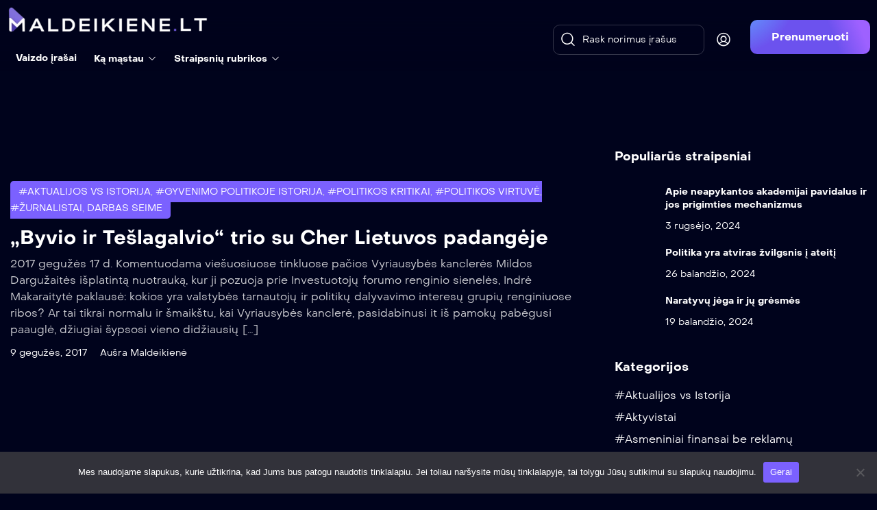

--- FILE ---
content_type: text/html; charset=UTF-8
request_url: https://maldeikiene.lt/tag/makaraityte/
body_size: 39405
content:
<!doctype html>
<html lang="lt-LT">
<head>
	<meta charset="UTF-8" >
	<meta name="viewport" content="width=device-width, initial-scale=1" >
	<link rel="profile" href="https://gmpg.org/xfn/11" >
	<script>var jws_variation_gallery_data = null</script><meta name='robots' content='index, follow, max-image-preview:large, max-snippet:-1, max-video-preview:-1' />
	<style>img:is([sizes="auto" i], [sizes^="auto," i]) { contain-intrinsic-size: 3000px 1500px }</style>
	
	<!-- This site is optimized with the Yoast SEO plugin v26.8 - https://yoast.com/product/yoast-seo-wordpress/ -->
	<title>makaraitytė Archives - Maldeikiene.lt</title>
	<link rel="canonical" href="https://maldeikiene.lt/tag/makaraityte/" />
	<meta property="og:locale" content="lt_LT" />
	<meta property="og:type" content="article" />
	<meta property="og:title" content="makaraitytė Archives - Maldeikiene.lt" />
	<meta property="og:url" content="https://maldeikiene.lt/tag/makaraityte/" />
	<meta property="og:site_name" content="Maldeikiene.lt" />
	<meta name="twitter:card" content="summary_large_image" />
	<script type="application/ld+json" class="yoast-schema-graph">{"@context":"https://schema.org","@graph":[{"@type":"CollectionPage","@id":"https://maldeikiene.lt/tag/makaraityte/","url":"https://maldeikiene.lt/tag/makaraityte/","name":"makaraitytė Archives - Maldeikiene.lt","isPartOf":{"@id":"https://maldeikiene.lt/#website"},"primaryImageOfPage":{"@id":"https://maldeikiene.lt/tag/makaraityte/#primaryimage"},"image":{"@id":"https://maldeikiene.lt/tag/makaraityte/#primaryimage"},"thumbnailUrl":"","breadcrumb":{"@id":"https://maldeikiene.lt/tag/makaraityte/#breadcrumb"},"inLanguage":"lt-LT"},{"@type":"ImageObject","inLanguage":"lt-LT","@id":"https://maldeikiene.lt/tag/makaraityte/#primaryimage","url":"","contentUrl":""},{"@type":"BreadcrumbList","@id":"https://maldeikiene.lt/tag/makaraityte/#breadcrumb","itemListElement":[{"@type":"ListItem","position":1,"name":"Home","item":"https://maldeikiene.lt/"},{"@type":"ListItem","position":2,"name":"makaraitytė"}]},{"@type":"WebSite","@id":"https://maldeikiene.lt/#website","url":"https://maldeikiene.lt/","name":"Maldeikiene.lt","description":"Aušros Maldeikienės blogas. Ekonomika, politika, Vilniaus m. taryba, knygos, kelionės.","potentialAction":[{"@type":"SearchAction","target":{"@type":"EntryPoint","urlTemplate":"https://maldeikiene.lt/?s={search_term_string}"},"query-input":{"@type":"PropertyValueSpecification","valueRequired":true,"valueName":"search_term_string"}}],"inLanguage":"lt-LT"}]}</script>
	<!-- / Yoast SEO plugin. -->


<link rel='dns-prefetch' href='//www.googletagmanager.com' />
<link rel="alternate" type="application/rss+xml" title="Maldeikiene.lt &raquo; Įrašų RSS srautas" href="https://maldeikiene.lt/feed/" />
<link rel="alternate" type="application/rss+xml" title="Maldeikiene.lt &raquo; Komentarų RSS srautas" href="https://maldeikiene.lt/comments/feed/" />
<link rel="alternate" type="application/rss+xml" title="Maldeikiene.lt &raquo; Žymos „makaraitytė“ RSS srautas" href="https://maldeikiene.lt/tag/makaraityte/feed/" />
<script type="text/javascript">
/* <![CDATA[ */
window._wpemojiSettings = {"baseUrl":"https:\/\/s.w.org\/images\/core\/emoji\/16.0.1\/72x72\/","ext":".png","svgUrl":"https:\/\/s.w.org\/images\/core\/emoji\/16.0.1\/svg\/","svgExt":".svg","source":{"concatemoji":"https:\/\/maldeikiene.lt\/wp-includes\/js\/wp-emoji-release.min.js?ver=6.8.3"}};
/*! This file is auto-generated */
!function(s,n){var o,i,e;function c(e){try{var t={supportTests:e,timestamp:(new Date).valueOf()};sessionStorage.setItem(o,JSON.stringify(t))}catch(e){}}function p(e,t,n){e.clearRect(0,0,e.canvas.width,e.canvas.height),e.fillText(t,0,0);var t=new Uint32Array(e.getImageData(0,0,e.canvas.width,e.canvas.height).data),a=(e.clearRect(0,0,e.canvas.width,e.canvas.height),e.fillText(n,0,0),new Uint32Array(e.getImageData(0,0,e.canvas.width,e.canvas.height).data));return t.every(function(e,t){return e===a[t]})}function u(e,t){e.clearRect(0,0,e.canvas.width,e.canvas.height),e.fillText(t,0,0);for(var n=e.getImageData(16,16,1,1),a=0;a<n.data.length;a++)if(0!==n.data[a])return!1;return!0}function f(e,t,n,a){switch(t){case"flag":return n(e,"\ud83c\udff3\ufe0f\u200d\u26a7\ufe0f","\ud83c\udff3\ufe0f\u200b\u26a7\ufe0f")?!1:!n(e,"\ud83c\udde8\ud83c\uddf6","\ud83c\udde8\u200b\ud83c\uddf6")&&!n(e,"\ud83c\udff4\udb40\udc67\udb40\udc62\udb40\udc65\udb40\udc6e\udb40\udc67\udb40\udc7f","\ud83c\udff4\u200b\udb40\udc67\u200b\udb40\udc62\u200b\udb40\udc65\u200b\udb40\udc6e\u200b\udb40\udc67\u200b\udb40\udc7f");case"emoji":return!a(e,"\ud83e\udedf")}return!1}function g(e,t,n,a){var r="undefined"!=typeof WorkerGlobalScope&&self instanceof WorkerGlobalScope?new OffscreenCanvas(300,150):s.createElement("canvas"),o=r.getContext("2d",{willReadFrequently:!0}),i=(o.textBaseline="top",o.font="600 32px Arial",{});return e.forEach(function(e){i[e]=t(o,e,n,a)}),i}function t(e){var t=s.createElement("script");t.src=e,t.defer=!0,s.head.appendChild(t)}"undefined"!=typeof Promise&&(o="wpEmojiSettingsSupports",i=["flag","emoji"],n.supports={everything:!0,everythingExceptFlag:!0},e=new Promise(function(e){s.addEventListener("DOMContentLoaded",e,{once:!0})}),new Promise(function(t){var n=function(){try{var e=JSON.parse(sessionStorage.getItem(o));if("object"==typeof e&&"number"==typeof e.timestamp&&(new Date).valueOf()<e.timestamp+604800&&"object"==typeof e.supportTests)return e.supportTests}catch(e){}return null}();if(!n){if("undefined"!=typeof Worker&&"undefined"!=typeof OffscreenCanvas&&"undefined"!=typeof URL&&URL.createObjectURL&&"undefined"!=typeof Blob)try{var e="postMessage("+g.toString()+"("+[JSON.stringify(i),f.toString(),p.toString(),u.toString()].join(",")+"));",a=new Blob([e],{type:"text/javascript"}),r=new Worker(URL.createObjectURL(a),{name:"wpTestEmojiSupports"});return void(r.onmessage=function(e){c(n=e.data),r.terminate(),t(n)})}catch(e){}c(n=g(i,f,p,u))}t(n)}).then(function(e){for(var t in e)n.supports[t]=e[t],n.supports.everything=n.supports.everything&&n.supports[t],"flag"!==t&&(n.supports.everythingExceptFlag=n.supports.everythingExceptFlag&&n.supports[t]);n.supports.everythingExceptFlag=n.supports.everythingExceptFlag&&!n.supports.flag,n.DOMReady=!1,n.readyCallback=function(){n.DOMReady=!0}}).then(function(){return e}).then(function(){var e;n.supports.everything||(n.readyCallback(),(e=n.source||{}).concatemoji?t(e.concatemoji):e.wpemoji&&e.twemoji&&(t(e.twemoji),t(e.wpemoji)))}))}((window,document),window._wpemojiSettings);
/* ]]> */
</script>

<style id='wp-emoji-styles-inline-css' type='text/css'>

	img.wp-smiley, img.emoji {
		display: inline !important;
		border: none !important;
		box-shadow: none !important;
		height: 1em !important;
		width: 1em !important;
		margin: 0 0.07em !important;
		vertical-align: -0.1em !important;
		background: none !important;
		padding: 0 !important;
	}
</style>
<link rel='stylesheet' id='wp-block-library-css' href='https://maldeikiene.lt/wp-includes/css/dist/block-library/style.min.css?ver=6.8.3' type='text/css' media='all' />
<style id='wp-block-library-theme-inline-css' type='text/css'>
.wp-block-audio :where(figcaption){color:#555;font-size:13px;text-align:center}.is-dark-theme .wp-block-audio :where(figcaption){color:#ffffffa6}.wp-block-audio{margin:0 0 1em}.wp-block-code{border:1px solid #ccc;border-radius:4px;font-family:Menlo,Consolas,monaco,monospace;padding:.8em 1em}.wp-block-embed :where(figcaption){color:#555;font-size:13px;text-align:center}.is-dark-theme .wp-block-embed :where(figcaption){color:#ffffffa6}.wp-block-embed{margin:0 0 1em}.blocks-gallery-caption{color:#555;font-size:13px;text-align:center}.is-dark-theme .blocks-gallery-caption{color:#ffffffa6}:root :where(.wp-block-image figcaption){color:#555;font-size:13px;text-align:center}.is-dark-theme :root :where(.wp-block-image figcaption){color:#ffffffa6}.wp-block-image{margin:0 0 1em}.wp-block-pullquote{border-bottom:4px solid;border-top:4px solid;color:currentColor;margin-bottom:1.75em}.wp-block-pullquote cite,.wp-block-pullquote footer,.wp-block-pullquote__citation{color:currentColor;font-size:.8125em;font-style:normal;text-transform:uppercase}.wp-block-quote{border-left:.25em solid;margin:0 0 1.75em;padding-left:1em}.wp-block-quote cite,.wp-block-quote footer{color:currentColor;font-size:.8125em;font-style:normal;position:relative}.wp-block-quote:where(.has-text-align-right){border-left:none;border-right:.25em solid;padding-left:0;padding-right:1em}.wp-block-quote:where(.has-text-align-center){border:none;padding-left:0}.wp-block-quote.is-large,.wp-block-quote.is-style-large,.wp-block-quote:where(.is-style-plain){border:none}.wp-block-search .wp-block-search__label{font-weight:700}.wp-block-search__button{border:1px solid #ccc;padding:.375em .625em}:where(.wp-block-group.has-background){padding:1.25em 2.375em}.wp-block-separator.has-css-opacity{opacity:.4}.wp-block-separator{border:none;border-bottom:2px solid;margin-left:auto;margin-right:auto}.wp-block-separator.has-alpha-channel-opacity{opacity:1}.wp-block-separator:not(.is-style-wide):not(.is-style-dots){width:100px}.wp-block-separator.has-background:not(.is-style-dots){border-bottom:none;height:1px}.wp-block-separator.has-background:not(.is-style-wide):not(.is-style-dots){height:2px}.wp-block-table{margin:0 0 1em}.wp-block-table td,.wp-block-table th{word-break:normal}.wp-block-table :where(figcaption){color:#555;font-size:13px;text-align:center}.is-dark-theme .wp-block-table :where(figcaption){color:#ffffffa6}.wp-block-video :where(figcaption){color:#555;font-size:13px;text-align:center}.is-dark-theme .wp-block-video :where(figcaption){color:#ffffffa6}.wp-block-video{margin:0 0 1em}:root :where(.wp-block-template-part.has-background){margin-bottom:0;margin-top:0;padding:1.25em 2.375em}
</style>
<style id='classic-theme-styles-inline-css' type='text/css'>
/*! This file is auto-generated */
.wp-block-button__link{color:#fff;background-color:#32373c;border-radius:9999px;box-shadow:none;text-decoration:none;padding:calc(.667em + 2px) calc(1.333em + 2px);font-size:1.125em}.wp-block-file__button{background:#32373c;color:#fff;text-decoration:none}
</style>
<style id='global-styles-inline-css' type='text/css'>
:root{--wp--preset--aspect-ratio--square: 1;--wp--preset--aspect-ratio--4-3: 4/3;--wp--preset--aspect-ratio--3-4: 3/4;--wp--preset--aspect-ratio--3-2: 3/2;--wp--preset--aspect-ratio--2-3: 2/3;--wp--preset--aspect-ratio--16-9: 16/9;--wp--preset--aspect-ratio--9-16: 9/16;--wp--preset--color--black: #000000;--wp--preset--color--cyan-bluish-gray: #abb8c3;--wp--preset--color--white: #ffffff;--wp--preset--color--pale-pink: #f78da7;--wp--preset--color--vivid-red: #cf2e2e;--wp--preset--color--luminous-vivid-orange: #ff6900;--wp--preset--color--luminous-vivid-amber: #fcb900;--wp--preset--color--light-green-cyan: #7bdcb5;--wp--preset--color--vivid-green-cyan: #00d084;--wp--preset--color--pale-cyan-blue: #8ed1fc;--wp--preset--color--vivid-cyan-blue: #0693e3;--wp--preset--color--vivid-purple: #9b51e0;--wp--preset--gradient--vivid-cyan-blue-to-vivid-purple: linear-gradient(135deg,rgba(6,147,227,1) 0%,rgb(155,81,224) 100%);--wp--preset--gradient--light-green-cyan-to-vivid-green-cyan: linear-gradient(135deg,rgb(122,220,180) 0%,rgb(0,208,130) 100%);--wp--preset--gradient--luminous-vivid-amber-to-luminous-vivid-orange: linear-gradient(135deg,rgba(252,185,0,1) 0%,rgba(255,105,0,1) 100%);--wp--preset--gradient--luminous-vivid-orange-to-vivid-red: linear-gradient(135deg,rgba(255,105,0,1) 0%,rgb(207,46,46) 100%);--wp--preset--gradient--very-light-gray-to-cyan-bluish-gray: linear-gradient(135deg,rgb(238,238,238) 0%,rgb(169,184,195) 100%);--wp--preset--gradient--cool-to-warm-spectrum: linear-gradient(135deg,rgb(74,234,220) 0%,rgb(151,120,209) 20%,rgb(207,42,186) 40%,rgb(238,44,130) 60%,rgb(251,105,98) 80%,rgb(254,248,76) 100%);--wp--preset--gradient--blush-light-purple: linear-gradient(135deg,rgb(255,206,236) 0%,rgb(152,150,240) 100%);--wp--preset--gradient--blush-bordeaux: linear-gradient(135deg,rgb(254,205,165) 0%,rgb(254,45,45) 50%,rgb(107,0,62) 100%);--wp--preset--gradient--luminous-dusk: linear-gradient(135deg,rgb(255,203,112) 0%,rgb(199,81,192) 50%,rgb(65,88,208) 100%);--wp--preset--gradient--pale-ocean: linear-gradient(135deg,rgb(255,245,203) 0%,rgb(182,227,212) 50%,rgb(51,167,181) 100%);--wp--preset--gradient--electric-grass: linear-gradient(135deg,rgb(202,248,128) 0%,rgb(113,206,126) 100%);--wp--preset--gradient--midnight: linear-gradient(135deg,rgb(2,3,129) 0%,rgb(40,116,252) 100%);--wp--preset--font-size--small: 13px;--wp--preset--font-size--medium: 20px;--wp--preset--font-size--large: 36px;--wp--preset--font-size--x-large: 42px;--wp--preset--spacing--20: 0.44rem;--wp--preset--spacing--30: 0.67rem;--wp--preset--spacing--40: 1rem;--wp--preset--spacing--50: 1.5rem;--wp--preset--spacing--60: 2.25rem;--wp--preset--spacing--70: 3.38rem;--wp--preset--spacing--80: 5.06rem;--wp--preset--shadow--natural: 6px 6px 9px rgba(0, 0, 0, 0.2);--wp--preset--shadow--deep: 12px 12px 50px rgba(0, 0, 0, 0.4);--wp--preset--shadow--sharp: 6px 6px 0px rgba(0, 0, 0, 0.2);--wp--preset--shadow--outlined: 6px 6px 0px -3px rgba(255, 255, 255, 1), 6px 6px rgba(0, 0, 0, 1);--wp--preset--shadow--crisp: 6px 6px 0px rgba(0, 0, 0, 1);}:where(.is-layout-flex){gap: 0.5em;}:where(.is-layout-grid){gap: 0.5em;}body .is-layout-flex{display: flex;}.is-layout-flex{flex-wrap: wrap;align-items: center;}.is-layout-flex > :is(*, div){margin: 0;}body .is-layout-grid{display: grid;}.is-layout-grid > :is(*, div){margin: 0;}:where(.wp-block-columns.is-layout-flex){gap: 2em;}:where(.wp-block-columns.is-layout-grid){gap: 2em;}:where(.wp-block-post-template.is-layout-flex){gap: 1.25em;}:where(.wp-block-post-template.is-layout-grid){gap: 1.25em;}.has-black-color{color: var(--wp--preset--color--black) !important;}.has-cyan-bluish-gray-color{color: var(--wp--preset--color--cyan-bluish-gray) !important;}.has-white-color{color: var(--wp--preset--color--white) !important;}.has-pale-pink-color{color: var(--wp--preset--color--pale-pink) !important;}.has-vivid-red-color{color: var(--wp--preset--color--vivid-red) !important;}.has-luminous-vivid-orange-color{color: var(--wp--preset--color--luminous-vivid-orange) !important;}.has-luminous-vivid-amber-color{color: var(--wp--preset--color--luminous-vivid-amber) !important;}.has-light-green-cyan-color{color: var(--wp--preset--color--light-green-cyan) !important;}.has-vivid-green-cyan-color{color: var(--wp--preset--color--vivid-green-cyan) !important;}.has-pale-cyan-blue-color{color: var(--wp--preset--color--pale-cyan-blue) !important;}.has-vivid-cyan-blue-color{color: var(--wp--preset--color--vivid-cyan-blue) !important;}.has-vivid-purple-color{color: var(--wp--preset--color--vivid-purple) !important;}.has-black-background-color{background-color: var(--wp--preset--color--black) !important;}.has-cyan-bluish-gray-background-color{background-color: var(--wp--preset--color--cyan-bluish-gray) !important;}.has-white-background-color{background-color: var(--wp--preset--color--white) !important;}.has-pale-pink-background-color{background-color: var(--wp--preset--color--pale-pink) !important;}.has-vivid-red-background-color{background-color: var(--wp--preset--color--vivid-red) !important;}.has-luminous-vivid-orange-background-color{background-color: var(--wp--preset--color--luminous-vivid-orange) !important;}.has-luminous-vivid-amber-background-color{background-color: var(--wp--preset--color--luminous-vivid-amber) !important;}.has-light-green-cyan-background-color{background-color: var(--wp--preset--color--light-green-cyan) !important;}.has-vivid-green-cyan-background-color{background-color: var(--wp--preset--color--vivid-green-cyan) !important;}.has-pale-cyan-blue-background-color{background-color: var(--wp--preset--color--pale-cyan-blue) !important;}.has-vivid-cyan-blue-background-color{background-color: var(--wp--preset--color--vivid-cyan-blue) !important;}.has-vivid-purple-background-color{background-color: var(--wp--preset--color--vivid-purple) !important;}.has-black-border-color{border-color: var(--wp--preset--color--black) !important;}.has-cyan-bluish-gray-border-color{border-color: var(--wp--preset--color--cyan-bluish-gray) !important;}.has-white-border-color{border-color: var(--wp--preset--color--white) !important;}.has-pale-pink-border-color{border-color: var(--wp--preset--color--pale-pink) !important;}.has-vivid-red-border-color{border-color: var(--wp--preset--color--vivid-red) !important;}.has-luminous-vivid-orange-border-color{border-color: var(--wp--preset--color--luminous-vivid-orange) !important;}.has-luminous-vivid-amber-border-color{border-color: var(--wp--preset--color--luminous-vivid-amber) !important;}.has-light-green-cyan-border-color{border-color: var(--wp--preset--color--light-green-cyan) !important;}.has-vivid-green-cyan-border-color{border-color: var(--wp--preset--color--vivid-green-cyan) !important;}.has-pale-cyan-blue-border-color{border-color: var(--wp--preset--color--pale-cyan-blue) !important;}.has-vivid-cyan-blue-border-color{border-color: var(--wp--preset--color--vivid-cyan-blue) !important;}.has-vivid-purple-border-color{border-color: var(--wp--preset--color--vivid-purple) !important;}.has-vivid-cyan-blue-to-vivid-purple-gradient-background{background: var(--wp--preset--gradient--vivid-cyan-blue-to-vivid-purple) !important;}.has-light-green-cyan-to-vivid-green-cyan-gradient-background{background: var(--wp--preset--gradient--light-green-cyan-to-vivid-green-cyan) !important;}.has-luminous-vivid-amber-to-luminous-vivid-orange-gradient-background{background: var(--wp--preset--gradient--luminous-vivid-amber-to-luminous-vivid-orange) !important;}.has-luminous-vivid-orange-to-vivid-red-gradient-background{background: var(--wp--preset--gradient--luminous-vivid-orange-to-vivid-red) !important;}.has-very-light-gray-to-cyan-bluish-gray-gradient-background{background: var(--wp--preset--gradient--very-light-gray-to-cyan-bluish-gray) !important;}.has-cool-to-warm-spectrum-gradient-background{background: var(--wp--preset--gradient--cool-to-warm-spectrum) !important;}.has-blush-light-purple-gradient-background{background: var(--wp--preset--gradient--blush-light-purple) !important;}.has-blush-bordeaux-gradient-background{background: var(--wp--preset--gradient--blush-bordeaux) !important;}.has-luminous-dusk-gradient-background{background: var(--wp--preset--gradient--luminous-dusk) !important;}.has-pale-ocean-gradient-background{background: var(--wp--preset--gradient--pale-ocean) !important;}.has-electric-grass-gradient-background{background: var(--wp--preset--gradient--electric-grass) !important;}.has-midnight-gradient-background{background: var(--wp--preset--gradient--midnight) !important;}.has-small-font-size{font-size: var(--wp--preset--font-size--small) !important;}.has-medium-font-size{font-size: var(--wp--preset--font-size--medium) !important;}.has-large-font-size{font-size: var(--wp--preset--font-size--large) !important;}.has-x-large-font-size{font-size: var(--wp--preset--font-size--x-large) !important;}
:where(.wp-block-post-template.is-layout-flex){gap: 1.25em;}:where(.wp-block-post-template.is-layout-grid){gap: 1.25em;}
:where(.wp-block-columns.is-layout-flex){gap: 2em;}:where(.wp-block-columns.is-layout-grid){gap: 2em;}
:root :where(.wp-block-pullquote){font-size: 1.5em;line-height: 1.6;}
</style>
<link rel='stylesheet' id='contact-form-7-css' href='https://maldeikiene.lt/wp-content/plugins/contact-form-7/includes/css/styles.css?ver=6.1.4' type='text/css' media='all' />
<link rel='stylesheet' id='cookie-notice-front-css' href='https://maldeikiene.lt/wp-content/plugins/cookie-notice/css/front.min.css?ver=2.5.11' type='text/css' media='all' />
<link rel='stylesheet' id='email-subscribers-css' href='https://maldeikiene.lt/wp-content/plugins/email-subscribers/lite/public/css/email-subscribers-public.css?ver=5.9.14' type='text/css' media='all' />
<link rel='stylesheet' id='jws_tmdb_import-css' href='https://maldeikiene.lt/wp-content/plugins/jws-tmdb-import/public/css/jws_tmdb_import-public.css?ver=1.0.0' type='text/css' media='all' />
<link rel='stylesheet' id='pmpro_frontend_base-css' href='https://maldeikiene.lt/wp-content/plugins/paid-memberships-pro/css/frontend/base.css?ver=3.6' type='text/css' media='all' />
<link rel='stylesheet' id='pmpro_frontend_variation_1-css' href='https://maldeikiene.lt/wp-content/plugins/paid-memberships-pro/css/frontend/variation_1.css?ver=3.6' type='text/css' media='all' />
<link rel='stylesheet' id='stcr-style-css' href='https://maldeikiene.lt/wp-content/plugins/subscribe-to-comments-reloaded/includes/css/stcr-style.css?ver=6.8.3' type='text/css' media='all' />
<style id='woocommerce-inline-inline-css' type='text/css'>
.woocommerce form .form-row .required { visibility: visible; }
</style>
<link rel='stylesheet' id='trp-language-switcher-style-css' href='https://maldeikiene.lt/wp-content/plugins/translatepress-multilingual/assets/css/trp-language-switcher.css?ver=3.0.7' type='text/css' media='all' />
<link rel='stylesheet' id='jws-default-css' href='https://maldeikiene.lt/wp-content/themes/streamvid/assets/css/default.css?ver=5.0.3' type='text/css' media='all' />
<link rel='stylesheet' id='select2-min-css' href='https://maldeikiene.lt/wp-content/themes/streamvid/assets/css/select2.min.css?ver=5.0.3' type='text/css' media='all' />
<link rel='stylesheet' id='magnificPopup-css' href='https://maldeikiene.lt/wp-content/themes/streamvid/assets/css/magnificPopup.css?ver=5.0.3' type='text/css' media='all' />
<link rel='stylesheet' id='elementor-frontend-css' href='https://maldeikiene.lt/wp-content/uploads/elementor/css/custom-frontend-lite.min.css?ver=1721037163' type='text/css' media='all' />
<link rel='stylesheet' id='e-animations-css' href='https://maldeikiene.lt/wp-content/plugins/elementor/assets/lib/animations/animations.min.css?ver=3.23.1' type='text/css' media='all' />
<link rel='stylesheet' id='jws-style-css' href='https://maldeikiene.lt/wp-content/uploads/jws-style.css?ver=1762085089' type='text/css' media='all' />
<link rel='stylesheet' id='metropolitano-css' href='https://maldeikiene.lt/wp-content/themes/streamvid/assets/font/metropolitano/style.css?ver=5.0.3' type='text/css' media='all' />
<link rel='stylesheet' id='font-awesome-pro-css' href='https://maldeikiene.lt/wp-content/themes/streamvid/assets/font/awesome/awesome.css?ver=6.8.3' type='text/css' media='all' />
<link rel='stylesheet' id='jws-jwsicon-css' href='https://maldeikiene.lt/wp-content/themes/streamvid/assets/font/jws_icon/jwsicon.css?ver=5.0.3' type='text/css' media='all' />
<link rel='stylesheet' id='owl-carousel-css' href='https://maldeikiene.lt/wp-content/themes/streamvid/assets/css/owl.carousel.css?ver=5.0.3' type='text/css' media='all' />
<link rel='stylesheet' id='jws-style-theme-css' href='https://maldeikiene.lt/wp-content/themes/streamvid/style.css?ver=6.8.3' type='text/css' media='all' />
<style id='jws-style-theme-inline-css' type='text/css'>
.container , .elementor-section.elementor-section-boxed > .elementor-container , .shop-single .woocommerce-notices-wrapper { max-width: 1320px}body {--e-global-color-primary:#7b61ff; --main: #7b61ff}body {--secondary: #9e61ff}body {--third: #619bff}body {--body:#cccdd2}body {--heading:#ffffff}body {--light:#ffffff}body {--body-font: Metropolitano;--font2: Metropolitano;}
</style>
<link rel='stylesheet' id='fw-ext-breadcrumbs-add-css-css' href='https://maldeikiene.lt/wp-content/plugins/unyson/framework/extensions/breadcrumbs/static/css/style.css?ver=6.8.3' type='text/css' media='all' />
<link rel='stylesheet' id='font-awesome-css' href='https://maldeikiene.lt/wp-content/plugins/elementor/assets/lib/font-awesome/css/font-awesome.min.css?ver=4.7.0' type='text/css' media='all' />
<link rel='stylesheet' id='qtip-css' href='https://maldeikiene.lt/wp-content/plugins/unyson/framework/static/libs/qtip/css/jquery.qtip.min.css?ver=2.7.31' type='text/css' media='all' />
<link rel='stylesheet' id='fw-extension-feedback-stars-styles-css' href='https://maldeikiene.lt/wp-content/plugins/unyson/framework/extensions/feedback/extensions/feedback-stars/static/css/styles.css?ver=1.0.0' type='text/css' media='all' />
<link rel='stylesheet' id='fw-ext-builder-frontend-grid-css' href='https://maldeikiene.lt/wp-content/plugins/unyson/framework/extensions/builder/static/css/frontend-grid.css?ver=1.2.12' type='text/css' media='all' />
<link rel='stylesheet' id='fw-ext-forms-default-styles-css' href='https://maldeikiene.lt/wp-content/plugins/unyson/framework/extensions/forms/static/css/frontend.css?ver=2.7.31' type='text/css' media='all' />
<script type="text/javascript">
            window._nslDOMReady = (function () {
                const executedCallbacks = new Set();
            
                return function (callback) {
                    /**
                    * Third parties might dispatch DOMContentLoaded events, so we need to ensure that we only run our callback once!
                    */
                    if (executedCallbacks.has(callback)) return;
            
                    const wrappedCallback = function () {
                        if (executedCallbacks.has(callback)) return;
                        executedCallbacks.add(callback);
                        callback();
                    };
            
                    if (document.readyState === "complete" || document.readyState === "interactive") {
                        wrappedCallback();
                    } else {
                        document.addEventListener("DOMContentLoaded", wrappedCallback);
                    }
                };
            })();
        </script><script type="text/javascript" id="cookie-notice-front-js-before">
/* <![CDATA[ */
var cnArgs = {"ajaxUrl":"https:\/\/maldeikiene.lt\/wp-admin\/admin-ajax.php","nonce":"f2532f4746","hideEffect":"fade","position":"bottom","onScroll":false,"onScrollOffset":100,"onClick":false,"cookieName":"cookie_notice_accepted","cookieTime":2592000,"cookieTimeRejected":2592000,"globalCookie":false,"redirection":false,"cache":true,"revokeCookies":false,"revokeCookiesOpt":"automatic"};
/* ]]> */
</script>
<script type="text/javascript" src="https://maldeikiene.lt/wp-content/plugins/cookie-notice/js/front.min.js?ver=2.5.11" id="cookie-notice-front-js"></script>
<script type="text/javascript" src="https://maldeikiene.lt/wp-includes/js/jquery/jquery.min.js?ver=3.7.1" id="jquery-core-js"></script>
<script type="text/javascript" src="https://maldeikiene.lt/wp-includes/js/jquery/jquery-migrate.min.js?ver=3.4.1" id="jquery-migrate-js"></script>
<script type="text/javascript" src="https://maldeikiene.lt/wp-content/plugins/jws-tmdb-import/public/js/jws_tmdb_import-public.js?ver=1.0.0" id="jws_tmdb_import-js"></script>
<script type="text/javascript" src="https://maldeikiene.lt/wp-content/plugins/woocommerce/assets/js/jquery-blockui/jquery.blockUI.min.js?ver=2.7.0-wc.10.4.3" id="wc-jquery-blockui-js" defer="defer" data-wp-strategy="defer"></script>
<script type="text/javascript" id="wc-add-to-cart-js-extra">
/* <![CDATA[ */
var wc_add_to_cart_params = {"ajax_url":"\/wp-admin\/admin-ajax.php","wc_ajax_url":"\/?wc-ajax=%%endpoint%%","i18n_view_cart":"Krep\u0161elis","cart_url":"https:\/\/maldeikiene.lt\/cart\/","is_cart":"","cart_redirect_after_add":"no"};
/* ]]> */
</script>
<script type="text/javascript" src="https://maldeikiene.lt/wp-content/plugins/woocommerce/assets/js/frontend/add-to-cart.min.js?ver=10.4.3" id="wc-add-to-cart-js" defer="defer" data-wp-strategy="defer"></script>
<script type="text/javascript" src="https://maldeikiene.lt/wp-content/plugins/woocommerce/assets/js/js-cookie/js.cookie.min.js?ver=2.1.4-wc.10.4.3" id="wc-js-cookie-js" defer="defer" data-wp-strategy="defer"></script>
<script type="text/javascript" id="woocommerce-js-extra">
/* <![CDATA[ */
var woocommerce_params = {"ajax_url":"\/wp-admin\/admin-ajax.php","wc_ajax_url":"\/?wc-ajax=%%endpoint%%","i18n_password_show":"Rodyti slapta\u017eod\u012f","i18n_password_hide":"Sl\u0117pti slapta\u017eod\u012f"};
/* ]]> */
</script>
<script type="text/javascript" src="https://maldeikiene.lt/wp-content/plugins/woocommerce/assets/js/frontend/woocommerce.min.js?ver=10.4.3" id="woocommerce-js" defer="defer" data-wp-strategy="defer"></script>
<script type="text/javascript" src="https://maldeikiene.lt/wp-content/plugins/translatepress-multilingual/assets/js/trp-frontend-compatibility.js?ver=3.0.7" id="trp-frontend-compatibility-js"></script>
<script type="text/javascript" src="https://maldeikiene.lt/wp-content/plugins/unyson/framework/static/libs/qtip/jquery.qtip.min.js?ver=2.7.31" id="qtip-js"></script>
<script type="text/javascript" src="https://maldeikiene.lt/wp-content/plugins/unyson/framework/extensions/feedback/extensions/feedback-stars/static/js/scripts.js?ver=1.0.0" id="fw-extension-feedback-stars-scripts-js"></script>

<!-- Google tag (gtag.js) snippet added by Site Kit -->
<!-- Google Analytics snippet added by Site Kit -->
<script type="text/javascript" src="https://www.googletagmanager.com/gtag/js?id=G-HR9DT1NN2B" id="google_gtagjs-js" async></script>
<script type="text/javascript" id="google_gtagjs-js-after">
/* <![CDATA[ */
window.dataLayer = window.dataLayer || [];function gtag(){dataLayer.push(arguments);}
gtag("set","linker",{"domains":["maldeikiene.lt"]});
gtag("js", new Date());
gtag("set", "developer_id.dZTNiMT", true);
gtag("config", "G-HR9DT1NN2B");
/* ]]> */
</script>
<link rel="https://api.w.org/" href="https://maldeikiene.lt/wp-json/" /><link rel="alternate" title="JSON" type="application/json" href="https://maldeikiene.lt/wp-json/wp/v2/tags/325" /><link rel="EditURI" type="application/rsd+xml" title="RSD" href="https://maldeikiene.lt/xmlrpc.php?rsd" />
<meta name="generator" content="WordPress 6.8.3" />
<meta name="generator" content="WooCommerce 10.4.3" />
<meta name="cdp-version" content="1.5.0" /><style>
		.notifyjs-bootstrap-base {
			background-color: #F2DEDE !important;
			border-color: #F2DEDE!important;
			color: #B94A48!important;
		}
		</style><meta name="generator" content="Site Kit by Google 1.170.0" /><style id="pmpro_colors">:root {
	--pmpro--color--base: #ffffff;
	--pmpro--color--contrast: #222222;
	--pmpro--color--accent: #0c3d54;
	--pmpro--color--accent--variation: hsl( 199,75%,28.5% );
	--pmpro--color--border--variation: hsl( 0,0%,91% );
}</style><meta name="generator" content="Redux 4.3.19.3" /><link rel="alternate" hreflang="lt-LT" href="https://maldeikiene.lt/tag/makaraityte/"/>
<link rel="alternate" hreflang="lt" href="https://maldeikiene.lt/tag/makaraityte/"/>
        <link rel="shortcut icon" href="http://maldeikiene.lt/wp-content/uploads/2024/02/Logo-Play.png">
        <link rel="apple-touch-icon-precomposed" sizes="152x152" href="http://maldeikiene.lt/wp-content/uploads/2024/02/Logo-Play.png">
        	<noscript><style>.woocommerce-product-gallery{ opacity: 1 !important; }</style></noscript>
	<meta name="generator" content="Elementor 3.23.1; features: e_optimized_css_loading, additional_custom_breakpoints, e_lazyload; settings: css_print_method-external, google_font-enabled, font_display-swap">
			<style>
				.e-con.e-parent:nth-of-type(n+4):not(.e-lazyloaded):not(.e-no-lazyload),
				.e-con.e-parent:nth-of-type(n+4):not(.e-lazyloaded):not(.e-no-lazyload) * {
					background-image: none !important;
				}
				@media screen and (max-height: 1024px) {
					.e-con.e-parent:nth-of-type(n+3):not(.e-lazyloaded):not(.e-no-lazyload),
					.e-con.e-parent:nth-of-type(n+3):not(.e-lazyloaded):not(.e-no-lazyload) * {
						background-image: none !important;
					}
				}
				@media screen and (max-height: 640px) {
					.e-con.e-parent:nth-of-type(n+2):not(.e-lazyloaded):not(.e-no-lazyload),
					.e-con.e-parent:nth-of-type(n+2):not(.e-lazyloaded):not(.e-no-lazyload) * {
						background-image: none !important;
					}
				}
			</style>
			<style id="jws_option-dynamic-css" title="dynamic-css" class="redux-options-output">body{background-color:#00031c;}.jws-title-bar-wrap-inner{background-color:#333333;}.jws-title-bar-wrap-inner{padding-top:150px;padding-right:15px;padding-bottom:100px;padding-left:15px;}.backToTop{color:#333333;}</style></head>
<body class="pmpro-variation_1 archive tag tag-makaraityte tag-325 wp-embed-responsive wp-theme-streamvid theme-streamvid cookies-not-set woocommerce-no-js translatepress-lt_LT button-default user-not-logged-in has-tool-bar single-product-default container-full  elementor-default elementor-kit-6">

   
<div id="page" class="site">
      
<header id="masthead" class="site-header">
	<div class="site-branding-container">
    	            <div class="jws_header">
                <style>.elementor-74 .elementor-element.elementor-element-7e8f8b8 > .elementor-container > .elementor-column > .elementor-widget-wrap{align-content:center;align-items:center;}.elementor-74 .elementor-element.elementor-element-7e8f8b8:not(.elementor-motion-effects-element-type-background), .elementor-74 .elementor-element.elementor-element-7e8f8b8 > .elementor-motion-effects-container > .elementor-motion-effects-layer{background-color:transparent;background-image:linear-gradient(180deg, #00031C 0%, #00031C00 90%);}.elementor-74 .elementor-element.elementor-element-7e8f8b8{transition:background 0.3s, border 0.3s, border-radius 0.3s, box-shadow 0.3s;padding:0px 70px 0px 70px;}.elementor-74 .elementor-element.elementor-element-7e8f8b8 > .elementor-background-overlay{transition:background 0.3s, border-radius 0.3s, opacity 0.3s;}.elementor-74 .elementor-element.elementor-element-7e8f8b8.is-sticky , .mega-has-hover .elementor-74 .elementor-element.elementor-element-7e8f8b8{background-color:var( --e-global-color-a23a877 );}.elementor-74 .elementor-element.elementor-element-4d50f62 > .elementor-widget-container{margin:0px 30px 0px 0px;}.elementor-74 .elementor-element.elementor-element-4d50f62{width:auto;max-width:auto;}body .jws_header .elementor-element.is-sticky  .elementor-widget-container > .jws_main_menu > .jws_main_menu_inner > ul.nav > li > a{line-height:35px;}.elementor-74 .elementor-element.elementor-element-9132a2b{width:auto;max-width:auto;}.elementor-74 .elementor-element.elementor-element-60589fd.elementor-column > .elementor-widget-wrap{justify-content:flex-end;}.elementor-74 .elementor-element.elementor-element-c1aabd2 .jws_search > button{text-align:left;color:#FFFFFF;}.elementor-74 .elementor-element.elementor-element-c1aabd2 form.searchform button{color:#FFFFFF;}.elementor-74 .elementor-element.elementor-element-c1aabd2 form.searchform input , .elementor-74 .elementor-element.elementor-element-c1aabd2 form.searchform input::placeholder{color:#FFFFFF;}.elementor-74 .elementor-element.elementor-element-c1aabd2 form.searchform input{background:#02010100;}.elementor-74 .elementor-element.elementor-element-c1aabd2 > .elementor-widget-container{margin:0px 34px 0px 0px;}.elementor-74 .elementor-element.elementor-element-c1aabd2{width:var( --container-widget-width, 41% );max-width:41%;--container-widget-width:41%;--container-widget-flex-grow:0;}.elementor-74 .elementor-element.elementor-element-71ec678 .jws_account{text-align:left;}.elementor-74 .elementor-element.elementor-element-71ec678 .jws_account_text{font-size:14px;}.elementor-74 .elementor-element.elementor-element-71ec678 > .elementor-widget-container{margin:0px 30px 0px 0px;}.elementor-74 .elementor-element.elementor-element-71ec678{width:auto;max-width:auto;}.uaoffcanvas-a9f3708 .jws-offcanvas .jws-offcanvas-content-data{width:300px;}.uaoffcanvas-a9f3708 .jws-offcanvas-overlay{background:rgba(0,0,0,0.75);}.elementor-74 .elementor-element.elementor-element-a9f3708 .jws-elementor-button .elementor-button-icon i,
					.elementor-74 .elementor-element.elementor-element-a9f3708 .jws-elementor-button .elementor-button-icon svg{font-size:24px;width:24px;height:24px;line-height:24px;}.elementor-74 .elementor-element.elementor-element-a9f3708 .jws-elementor-button .elementor-align-icon-right, .elementor-74 .elementor-element.elementor-element-a9f3708 .jws-infobox-link-icon-after{margin-left:5px;}.elementor-74 .elementor-element.elementor-element-a9f3708 .jws-elementor-button .elementor-align-icon-left, .elementor-74 .elementor-element.elementor-element-a9f3708 .jws-infobox-link-icon-before{margin-right:5px;}.elementor-74 .elementor-element.elementor-element-a9f3708{width:auto;max-width:auto;}.elementor-74 .elementor-element.elementor-element-a6bc395{width:auto;max-width:auto;}@media(max-width:1500px){.elementor-74 .elementor-element.elementor-element-7e8f8b8{padding:0px 0px 0px 0px;}.elementor-74 .elementor-element.elementor-element-4d50f62 > .elementor-widget-container{margin:0px 0px 0px 0px;}.elementor-74 .elementor-element.elementor-element-c1aabd2 > .elementor-widget-container{margin:0px 016px 0px 0px;}.elementor-74 .elementor-element.elementor-element-71ec678 > .elementor-widget-container{margin:0px 15px 0px 0px;}}@media(max-width:767px){.elementor-74 .elementor-element.elementor-element-a04519b{width:50%;}.elementor-74 .elementor-element.elementor-element-60589fd{width:50%;}.elementor-74 .elementor-element.elementor-element-71ec678 > .elementor-widget-container{margin:0px 0px 0px 0px;}}@media(min-width:768px){.elementor-74 .elementor-element.elementor-element-a04519b{width:53.323%;}.elementor-74 .elementor-element.elementor-element-60589fd{width:46.677%;}}</style>		<div data-elementor-type="wp-post" data-elementor-id="74" class="elementor elementor-74">
				<div class="cafe-sticky-row-container" >		<section class="elementor-section elementor-top-section elementor-element elementor-element-7e8f8b8 elementor-section-full_width elementor-section-content-middle cafe-row-sticky desktop-sticky cafe-scroll-up-sticky tablet-sticky mobile-sticky elementor-section-height-default elementor-section-height-default" data-id="7e8f8b8" data-element_type="section" data-settings="{&quot;background_background&quot;:&quot;gradient&quot;}">
						<div class="elementor-container elementor-column-gap-default jws_section_" >
				<div class="elementor-column elementor-col-50 elementor-top-column elementor-element elementor-element-a04519b" data-id="a04519b" data-element_type="column">
			<div class="elementor-widget-wrap elementor-element-populated">
						<div class="elementor-element elementor-element-4d50f62 elementor-widget__width-auto elementor-widget elementor-widget-jws_logo" data-id="4d50f62" data-element_type="widget" data-widget_type="jws_logo.default">
				<div class="elementor-widget-container">
			      
		<div class="elementor-logo">

								<a href="/">
			                        <span class="logo-inner">
                <img width="300" height="56" src="https://maldeikiene.lt/wp-content/uploads/2023/02/Maldeikiene_logotipas-1-e1712757983737-300x56.png" class="logo-image attachment-medium" alt="" decoding="async" srcset="https://maldeikiene.lt/wp-content/uploads/2023/02/Maldeikiene_logotipas-1-e1712757983737-300x56.png 300w, https://maldeikiene.lt/wp-content/uploads/2023/02/Maldeikiene_logotipas-1-e1712757983737-768x143.png 768w, https://maldeikiene.lt/wp-content/uploads/2023/02/Maldeikiene_logotipas-1-e1712757983737-18x3.png 18w, https://maldeikiene.lt/wp-content/uploads/2023/02/Maldeikiene_logotipas-1-e1712757983737-600x112.png 600w, https://maldeikiene.lt/wp-content/uploads/2023/02/Maldeikiene_logotipas-1-e1712757983737.png 938w" sizes="(max-width: 300px) 100vw, 300px" />            </span>
                        
                        <span class="logo-sticky">
                             </span>
                        
                        <span class="logo-special">
                             </span>
            								</a>
			
		</div>
				</div>
				</div>
				<div class="elementor-element elementor-element-9132a2b elementor-widget__width-auto elementor-hidden-tablet elementor-hidden-mobile elementor-jws-menu-skin-skin2 elementor_jws_menu_layout_menu_horizontal elementor-before-menu-skin-none elementor-widget elementor-widget-jws_menu_nav" data-id="9132a2b" data-element_type="widget" data-widget_type="jws_menu_nav.default">
				<div class="elementor-widget-container">
			             <div class="jws_main_menu sub_skin_skin1">   
                     
                    <div class="jws_main_menu_inner open">
                                <ul id="menu-1-9132a2b" class="nav"><li id="menu-item-9412" class="menu-item menu-item-type-post_type menu-item-object-page menu-item-9412 menu-item-design-standard"><a href="https://maldeikiene.lt/vaizdo-irasai/"><span>Vaizdo įrašai</span></a></li>
<li id="menu-item-9330" class="menu-item menu-item-type-post_type menu-item-object-page menu-item-has-children menu-item-9330 menu-item-design-standard"><a href="https://maldeikiene.lt/apie-mane/"><span>Ką mąstau</span><i class="jws-icon-caret-down"></i></a>
<ul class="sub-menu">
	<li id="menu-item-10233" class="menu-item menu-item-type-post_type menu-item-object-page menu-item-10233 menu-item-design-standard"><a href="https://maldeikiene.lt/apie-mane/"><span>Apie mane</span></a></li>
	<li id="menu-item-11668" class="menu-item menu-item-type-post_type menu-item-object-page menu-item-11668 menu-item-design-standard"><a href="https://maldeikiene.lt/autorines-knygos/"><span>Autorinės knygos</span></a></li>
	<li id="menu-item-10235" class="menu-item menu-item-type-taxonomy menu-item-object-category menu-item-10235 menu-item-design-standard"><a href="https://maldeikiene.lt/category/gyvenimo-istorijos/"><span>#Gyvenimo istorijos</span></a></li>
	<li id="menu-item-10239" class="menu-item menu-item-type-taxonomy menu-item-object-category menu-item-10239 menu-item-design-standard"><a href="https://maldeikiene.lt/category/senatves-geris/"><span>#Senatvės gėris</span></a></li>
	<li id="menu-item-10238" class="menu-item menu-item-type-taxonomy menu-item-object-category menu-item-10238 menu-item-design-standard"><a href="https://maldeikiene.lt/category/knygos-muzika-filmai/"><span>#Knygos | Muzika | Filmai</span></a></li>
	<li id="menu-item-10237" class="menu-item menu-item-type-taxonomy menu-item-object-category menu-item-10237 menu-item-design-standard"><a href="https://maldeikiene.lt/category/sekmadienis-baznycioje/"><span>#Sekmadienis Bažnyčioje</span></a></li>
	<li id="menu-item-10236" class="menu-item menu-item-type-taxonomy menu-item-object-category menu-item-10236 menu-item-design-standard"><a href="https://maldeikiene.lt/category/kovos-su-heiteriais/"><span>#Kovos su heiteriais</span></a></li>
</ul>
</li>
<li id="menu-item-9473" class="menu-item menu-item-type-post_type menu-item-object-page menu-item-has-children menu-item-9473 menu-item-design-standard"><a href="https://maldeikiene.lt/straipsniai/"><span>Straipsnių rubrikos</span><i class="jws-icon-caret-down"></i></a>
<ul class="sub-menu">
	<li id="menu-item-10240" class="menu-item menu-item-type-taxonomy menu-item-object-category menu-item-has-children menu-item-10240 menu-item-design-standard"><a href="https://maldeikiene.lt/category/politikos-kritikai/"><span>#Politikos kritikai</span></a>
	<ul class="sub-menu">
		<li id="menu-item-10241" class="menu-item menu-item-type-taxonomy menu-item-object-category menu-item-10241 menu-item-design-standard"><a href="https://maldeikiene.lt/category/politikos-virtuve/"><span>#Politikos virtuvė</span></a></li>
		<li id="menu-item-10242" class="menu-item menu-item-type-taxonomy menu-item-object-category menu-item-10242 menu-item-design-standard"><a href="https://maldeikiene.lt/category/politiku-paveikslai/"><span>#Politikų paveikslai</span></a></li>
		<li id="menu-item-10243" class="menu-item menu-item-type-taxonomy menu-item-object-category menu-item-has-children menu-item-10243 menu-item-design-standard"><a href="https://maldeikiene.lt/category/kritiku-kritika/"><span>#Kritikų kritika</span></a>
		<ul class="sub-menu">
			<li id="menu-item-10244" class="menu-item menu-item-type-taxonomy menu-item-object-category menu-item-10244 menu-item-design-standard"><a href="https://maldeikiene.lt/category/zurnalistai/"><span>#Žurnalistai</span></a></li>
			<li id="menu-item-10245" class="menu-item menu-item-type-taxonomy menu-item-object-category menu-item-10245 menu-item-design-standard"><a href="https://maldeikiene.lt/category/politologai/"><span>#Politologai</span></a></li>
			<li id="menu-item-10246" class="menu-item menu-item-type-taxonomy menu-item-object-category menu-item-10246 menu-item-design-standard"><a href="https://maldeikiene.lt/category/aktyvistai/"><span>#Aktyvistai</span></a></li>
		</ul>
</li>
	</ul>
</li>
	<li id="menu-item-10247" class="menu-item menu-item-type-taxonomy menu-item-object-category menu-item-has-children menu-item-10247 menu-item-design-standard"><a href="https://maldeikiene.lt/category/ekonomika-tiems-kam-sunku-suvesti-galus/"><span>#Ekonomika tiems, kam sunku suvesti galus</span></a>
	<ul class="sub-menu">
		<li id="menu-item-10248" class="menu-item menu-item-type-taxonomy menu-item-object-category menu-item-10248 menu-item-design-standard"><a href="https://maldeikiene.lt/category/kaip-skaityti-ekonomines-zinias/"><span>#Kaip skaityti ekonomines žinias</span></a></li>
		<li id="menu-item-10249" class="menu-item menu-item-type-taxonomy menu-item-object-category menu-item-10249 menu-item-design-standard"><a href="https://maldeikiene.lt/category/issifruojame-politiku-zinutes/"><span>#Iššifruojame politikų žinutes</span></a></li>
		<li id="menu-item-10250" class="menu-item menu-item-type-taxonomy menu-item-object-category menu-item-10250 menu-item-design-standard"><a href="https://maldeikiene.lt/category/asmeniniai-finansai-be-reklamu/"><span>#Asmeniniai finansai be reklamų</span></a></li>
	</ul>
</li>
	<li id="menu-item-10251" class="menu-item menu-item-type-taxonomy menu-item-object-category menu-item-has-children menu-item-10251 menu-item-design-standard"><a href="https://maldeikiene.lt/category/aktualijos-vs-istorija/"><span>#Aktualijos vs Istorija</span></a>
	<ul class="sub-menu">
		<li id="menu-item-10252" class="menu-item menu-item-type-taxonomy menu-item-object-category menu-item-10252 menu-item-design-standard"><a href="https://maldeikiene.lt/category/taryba-2/"><span>#Taryba</span></a></li>
		<li id="menu-item-10253" class="menu-item menu-item-type-taxonomy menu-item-object-category menu-item-10253 menu-item-design-standard"><a href="https://maldeikiene.lt/category/seimas/"><span>#Seimas</span></a></li>
		<li id="menu-item-10254" class="menu-item menu-item-type-taxonomy menu-item-object-category menu-item-10254 menu-item-design-standard"><a href="https://maldeikiene.lt/category/europos-parlamentas/"><span>#Europos Parlamentas</span></a></li>
	</ul>
</li>
	<li id="menu-item-10741" class="menu-item menu-item-type-taxonomy menu-item-object-category menu-item-10741 menu-item-design-standard"><a href="https://maldeikiene.lt/category/gyvenimo-politikoje-istorija/"><span>#Gyvenimo politikoje istorija</span></a></li>
</ul>
</li>
</ul>                    </div> 
             </div>  
         		</div>
				</div>
					</div>
		</div>
				<div class="elementor-column elementor-col-50 elementor-top-column elementor-element elementor-element-60589fd" data-id="60589fd" data-element_type="column">
			<div class="elementor-widget-wrap elementor-element-populated">
						<div class="elementor-element elementor-element-c1aabd2 elementor-widget__width-initial elementor-hidden-tablet elementor-hidden-mobile elementor-widget elementor-widget-jws_search" data-id="c1aabd2" data-element_type="widget" data-settings="{&quot;align&quot;:&quot;left&quot;}" data-widget_type="jws_search.default">
				<div class="elementor-widget-container">
			            <div class="jws_search icon_left">
                <div class="jws-search-form">
	<form role="search" method="get" class="searchform jws-ajax-search search-inline" action="https://maldeikiene.lt/">
        <input type="text" class="s" autocomplete="off" placeholder="Rask norimus įrašus" value="" name="s" />
        <input type="hidden" name="action" value="jws_ajax_search"/>
        <input type="hidden" name="post_type" value="movies"/>
        <button type="submit" class="searchsubmit">
	       <i aria-hidden="true" class="jws-icon-magnifying-glass"></i>		</button>
        <span class="form-loader"></span>
	</form>
    <div class="search-results-wrapper"><div class="jws-search-results row jws-scrollbar">
        <p class="not-found fs-small">Įveskite raktažodžius</p>    </div></div>
</div>            </div>
        		</div>
				</div>
				<div class="elementor-element elementor-element-71ec678 elementor-widget__width-auto elementor-widget elementor-widget-jws_account" data-id="71ec678" data-element_type="widget" data-settings="{&quot;align&quot;:&quot;left&quot;}" data-widget_type="jws_account.default">
				<div class="elementor-widget-container">
			<div class="jws_account jws-dropdown-ui">
                   
                <a href="#">
                <span class="jws_a_icon">
                    <i aria-hidden="true" class="  jws-icon-user-circle"></i> 
                </span>
                                    <span class="jws_account_text"><i class="jws-icon-arrow_carrot-down"></i></span>
                 
                </a>
                 
            
        
</div>		</div>
				</div>
				<div class="elementor-element elementor-element-a9f3708 elementor-widget__width-auto elementor-hidden-desktop elementor-hidden-laptop jws-offcanvas-trigger-align-inline elementor-widget elementor-widget-Offcanvas" data-id="a9f3708" data-element_type="widget" data-widget_type="Offcanvas.default">
				<div class="elementor-widget-container">
					<div id="a9f3708-overlay" data-trigger-on="button" data-close-on-overlay="yes" data-close-on-esc="yes" data-content="template" data-canvas-width="300" data-canvas-width-tablet="" data-canvas-width-mobile="" data-canvas-unit="px" data-canvas-unit-tablet="px" data-canvas-unit-mobile="px" data-id="a9f3708" class="jws-offcanvas-parent-wrapper jws-module-content uaoffcanvas-a9f3708" >
			<div id="offcanvas-a9f3708" class="jws-offcanvas jws-custom-offcanvas   jws-offcanvas-type-normal jws-offcanvas-shadow-inset position-at-left">
				<div class="jws-offcanvas-content">
					<div class="jws-offcanvas-text jws-offcanvas-content-data jws-scrollbar">
                        <div class="jws-offcanvas-action-wrap">
						  				<div class="jws-offcanvas-close-icon-wrapper elementor-icon-wrapper elementor-clickable jws-offcanvas-close-icon-position-right-top">
					<span class="jws-offcanvas-close elementor-icon-link elementor-clickable ">
						<span class="jws-offcanvas-close-icon">
													         <i class="jws-x"></i> 
    												</span>
					</span>
				</div>
									    </div>
						<style>.elementor-7514 .elementor-element.elementor-element-7296dcc .jws_search > button{text-align:left;color:#FFFFFF;}.elementor-7514 .elementor-element.elementor-element-7296dcc form.searchform button{color:#FFFFFF;}.elementor-7514 .elementor-element.elementor-element-7296dcc form.searchform input , .elementor-7514 .elementor-element.elementor-element-7296dcc form.searchform input::placeholder{color:#FFFFFF;}.elementor-7514 .elementor-element.elementor-element-7296dcc form.searchform input{background:#02010100;}.elementor-7514 .elementor-element.elementor-element-7296dcc > .elementor-widget-container{margin:10px 0px 5px 0px;}@media(max-width:1500px){.elementor-7514 .elementor-element.elementor-element-8e64d5a > .elementor-widget-container{margin:0px 0px 0px 0px;}}</style>		<div data-elementor-type="wp-post" data-elementor-id="7514" class="elementor elementor-7514">
						<section class="elementor-section elementor-top-section elementor-element elementor-element-5613073 elementor-section-boxed elementor-section-height-default elementor-section-height-default" data-id="5613073" data-element_type="section">
						<div class="elementor-container elementor-column-gap-default jws_section_" >
				<div class="elementor-column elementor-col-100 elementor-top-column elementor-element elementor-element-cb8fa0b" data-id="cb8fa0b" data-element_type="column">
			<div class="elementor-widget-wrap elementor-element-populated">
						<div class="elementor-element elementor-element-8e64d5a elementor-widget elementor-widget-jws_logo" data-id="8e64d5a" data-element_type="widget" data-widget_type="jws_logo.default">
				<div class="elementor-widget-container">
			      
		<div class="elementor-logo">

								<a href="/">
			                        <span class="logo-inner">
                <img width="300" height="42" src="https://maldeikiene.lt/wp-content/uploads/2023/02/Maldeikiene_logotipas-e1712756898422-300x42.png" class="logo-image attachment-medium" alt="" decoding="async" srcset="https://maldeikiene.lt/wp-content/uploads/2023/02/Maldeikiene_logotipas-e1712756898422-300x42.png 300w, https://maldeikiene.lt/wp-content/uploads/2023/02/Maldeikiene_logotipas-e1712756898422-18x3.png 18w, https://maldeikiene.lt/wp-content/uploads/2023/02/Maldeikiene_logotipas-e1712756898422-600x84.png 600w, https://maldeikiene.lt/wp-content/uploads/2023/02/Maldeikiene_logotipas-e1712756898422.png 616w" sizes="(max-width: 300px) 100vw, 300px" />            </span>
                        
                        <span class="logo-sticky">
                             </span>
                        
                        <span class="logo-special">
                             </span>
            								</a>
			
		</div>
				</div>
				</div>
				<div class="elementor-element elementor-element-7296dcc elementor-widget elementor-widget-jws_search" data-id="7296dcc" data-element_type="widget" data-settings="{&quot;align&quot;:&quot;left&quot;}" data-widget_type="jws_search.default">
				<div class="elementor-widget-container">
			            <div class="jws_search icon_left">
                <div class="jws-search-form">
	<form role="search" method="get" class="searchform jws-ajax-search search-inline" action="https://maldeikiene.lt/">
        <input type="text" class="s" autocomplete="off" placeholder="Rask norimus įrašus" value="" name="s" />
        <input type="hidden" name="action" value="jws_ajax_search"/>
        <input type="hidden" name="post_type" value="movies"/>
        <button type="submit" class="searchsubmit">
	       <i aria-hidden="true" class="jws-icon-magnifying-glass"></i>		</button>
        <span class="form-loader"></span>
	</form>
    <div class="search-results-wrapper"><div class="jws-search-results row jws-scrollbar">
        <p class="not-found fs-small">Įveskite raktažodžius</p>    </div></div>
</div>            </div>
        		</div>
				</div>
				<div class="elementor-element elementor-element-3f51e11 elementor_jws_menu_layout_menu_vertical elementor-jws-menu-skin-skin1 elementor-before-menu-skin-none elementor-widget elementor-widget-jws_menu_nav" data-id="3f51e11" data-element_type="widget" data-widget_type="jws_menu_nav.default">
				<div class="elementor-widget-container">
			             <div class="jws_main_menu sub_skin_skin1">   
                     
                    <div class="jws_main_menu_inner open">
                                <ul id="menu-1-3f51e11" class="nav"><li id="menu-item-2789" class="menu-item menu-item-type-post_type menu-item-object-page menu-item-home menu-item-2789 menu-item-design-standard"><a href="https://maldeikiene.lt/"><span>Pagrindinis</span></a></li>
<li id="menu-item-2790" class="menu-item menu-item-type-custom menu-item-object-custom menu-item-2790 menu-item-design-standard"><a href="https://maldeikiene.lt/vaizdo-irasai/"><span>Vaizdo įrašai</span></a></li>
<li id="menu-item-2791" class="menu-item menu-item-type-custom menu-item-object-custom menu-item-2791 menu-item-design-standard"><a href="https://maldeikiene.lt/straipsniai/"><span>Straipsniai</span></a></li>
<li id="menu-item-11724" class="menu-item menu-item-type-post_type menu-item-object-page menu-item-11724 menu-item-design-standard"><a href="https://maldeikiene.lt/autorines-knygos/"><span>Autorinės knygos</span></a></li>
<li id="menu-item-9685" class="menu-item menu-item-type-post_type menu-item-object-page menu-item-9685 menu-item-design-standard"><a href="https://maldeikiene.lt/apie-mane/"><span>Apie mane</span></a></li>
<li id="menu-item-9690" class="menu-item menu-item-type-post_type menu-item-object-page menu-item-9690 menu-item-design-standard"><a href="https://maldeikiene.lt/prenumerata/"><span>Prenumerata</span></a></li>
</ul>                    </div> 
             </div>  
         		</div>
				</div>
					</div>
		</div>
				      
            
              
            
            	
			</div>
		</section>
				</div>
							</div>
				</div>
			</div>
			<div class="jws-offcanvas-overlay elementor-clickable"></div>
		</div>
        		<div class="jws-offcanvas-action-wrap">
					<div class="jws-button-wrapper elementor-button-wrapper elementor-align-left elementor-tablet-align- elementor-mobile-align-">
			<a class="jws-offcanvas-trigger action jws-elementor-button" href="javascript:void(0);" data-offcanvas="a9f3708">
						<span class="elementor-button-content-wrapper">


									<span class="elementor-button-icon elementor-align-icon-right">
						<i aria-hidden="true" class="  jws-icon-list"></i>					</span>
							<span class="elementor-button-text elementor-inline-editing" data-elementor-setting-key="btn_text" data-elementor-inline-editing-toolbar="none"></span>
		</span>
					</a>
		</div>
				</div>
				</div>
				</div>
				<div class="elementor-element elementor-element-a6bc395 elementor-widget__width-auto elementor-hidden-tablet elementor-hidden-mobile elementor-widget elementor-widget-jws-gradient-button" data-id="a6bc395" data-element_type="widget" data-widget_type="jws-gradient-button.default">
				<div class="elementor-widget-container">
					<div class="elementor-button-wrapper">
			<a href="/prenumerata/" class="elementor-button-link elementor-button btn-main button-default elementor-size-sm" role="button">
						<span class="elementor-button-content-wrapper">
						<span class="elementor-button-icon elementor-align-icon-">
				  
			</span>
						<span class="elementor-button-text">Prenumeruoti</span>
		</span>
					</a>
		</div>
				</div>
				</div>
					</div>
		</div>
				      
            
              
            
            	
			</div>
		</section>
		</div>		<section class="elementor-section elementor-top-section elementor-element elementor-element-9f5fc47 elementor-section-boxed elementor-section-height-default elementor-section-height-default" data-id="9f5fc47" data-element_type="section">
						<div class="elementor-container elementor-column-gap-default jws_section_" >
				<div class="elementor-column elementor-col-100 elementor-top-column elementor-element elementor-element-5c8e3a5" data-id="5c8e3a5" data-element_type="column">
			<div class="elementor-widget-wrap">
							</div>
		</div>
				      
            
              
            
            	
			</div>
		</section>
				</div>
		            </div>
        	
	</div><!-- .site-branding-container -->
</header><!-- #masthead -->
	<div id="content" class="site-content">
    <div id="primary" class="content-area">
		<main id="main" class="site-main jws-blog-archive sidebar-right">
        <div class="container">
        <div class="row">
              
            <div class="post_content col-xl-8 col-lg-12 col-12 jws-blog-element">
                <div class="jws_blog_grid jws_blog_layout6 row grid">
                	    
    <div class="jws-post-item col-12 no_format">
        <div class="post-inner">
    <div class="post-media">
      <a href="https://maldeikiene.lt/byvio-ir-teslagalvio-trio-su-cher-lietuvos-padangeje/"> 
          <img class='attachment-full size-full' alt='' src= >     </a>    
    </div>
    <div class="jws_post_content">
            
                      <span class="post_cat fs-small uppercase bage"><a href="https://maldeikiene.lt/category/aktualijos-vs-istorija/" rel="tag">#Aktualijos vs Istorija</a>, <a href="https://maldeikiene.lt/category/gyvenimo-politikoje-istorija/" rel="tag">#Gyvenimo politikoje istorija</a>, <a href="https://maldeikiene.lt/category/politikos-kritikai/" rel="tag">#Politikos kritikai</a>, <a href="https://maldeikiene.lt/category/politikos-virtuve/" rel="tag">#Politikos virtuvė</a>, <a href="https://maldeikiene.lt/category/zurnalistai/" rel="tag">#Žurnalistai</a>, <a href="https://maldeikiene.lt/category/darbas-seime/" rel="tag">Darbas Seime</a></span> 
                      <h4 class="entry-title"><a href="https://maldeikiene.lt/byvio-ir-teslagalvio-trio-su-cher-lietuvos-padangeje/">„Byvio ir Tešlagalvio“ trio su Cher Lietuvos padangėje</a></h4> 
         
           <div class="jws_post_excerpt">
                    2017 gegužės 17 d. Komentuodama viešuosiuose tinkluose pačios Vyriausybės kanclerės Mildos Dargužaitės išplatintą nuotrauką, kur ji pozuoja prie Investuotojų forumo renginio sienelės, Indrė Makaraitytė paklausė: kokios yra valstybės tarnautojų ir politikų dalyvavimo interesų grupių renginiuose ribos? Ar tai tikrai normalu ir šmaikštu, kai Vyriausybės kanclerė, pasidabinusi it iš pamokų pabėgusi paauglė, džiugiai šypsosi vieno didžiausių [&hellip;]           </div>
        
           <div class="jws_post_meta fs-small">
                <span class="entry-date"><a href="https://maldeikiene.lt/2017/05/09/">9 gegužės, 2017</a></span>
                <span class="post_author"><a href="https://maldeikiene.lt/author/maldeikiene/">Aušra Maldeikienė</a></span> 
           </div>
    </div>
</div>       </div>   
    
  
                    </div> 
                    <div class="jws-pagination-number"></div>            </div>
                            <div class="post_sidebar sidebar-has_sidebar col-xl-4 col-lg-12 col-12">
                    <div class="main-sidebar jws_sticky_move">
                            <div class="jws-filter-modal">
                            <div class="modal-overlay"></div>
                            <div class="siderbar-inner jws-scrollbar modal-content sidebar">
                            <div class="modal-top">
                                <span class="modal-title">FILTERS</span>
                                <span class="modal-close">Uždaryti</span>
                            </div>
                        	<style>.elementor-6110 .elementor-element.elementor-element-9d5b5bb .elementor-heading-title{color:var( --e-global-color-secondary );font-family:"Metropolitano", Sans-serif;font-size:18px;font-weight:700;line-height:24px;}.elementor-6110 .elementor-element.elementor-element-9d5b5bb > .elementor-widget-container{margin:0px 0px 20px 0px;}.elementor-6110 .elementor-element.elementor-element-8ab76ce .jws-post-item{margin-bottom:20px;}.elementor-6110 .elementor-element.elementor-element-8ab76ce > .elementor-widget-container{margin:0px 0px 14px 0px;}.elementor-6110 .elementor-element.elementor-element-d0a6d5f > .elementor-widget-container{margin:0px 0px 30px 0px;}</style>		<div data-elementor-type="wp-post" data-elementor-id="6110" class="elementor elementor-6110">
						<section class="elementor-section elementor-top-section elementor-element elementor-element-7b92886 elementor-section-boxed elementor-section-height-default elementor-section-height-default" data-id="7b92886" data-element_type="section">
						<div class="elementor-container elementor-column-gap-no jws_section_" >
				<div class="elementor-column elementor-col-100 elementor-top-column elementor-element elementor-element-a0d8382" data-id="a0d8382" data-element_type="column">
			<div class="elementor-widget-wrap elementor-element-populated">
						<div class="elementor-element elementor-element-9d5b5bb elementor-widget elementor-widget-heading" data-id="9d5b5bb" data-element_type="widget" data-widget_type="heading.default">
				<div class="elementor-widget-container">
			<style>/*! elementor - v3.23.0 - 15-07-2024 */
.elementor-heading-title{padding:0;margin:0;line-height:1}.elementor-widget-heading .elementor-heading-title[class*=elementor-size-]>a{color:inherit;font-size:inherit;line-height:inherit}.elementor-widget-heading .elementor-heading-title.elementor-size-small{font-size:15px}.elementor-widget-heading .elementor-heading-title.elementor-size-medium{font-size:19px}.elementor-widget-heading .elementor-heading-title.elementor-size-large{font-size:29px}.elementor-widget-heading .elementor-heading-title.elementor-size-xl{font-size:39px}.elementor-widget-heading .elementor-heading-title.elementor-size-xxl{font-size:59px}</style><h6 class="elementor-heading-title elementor-size-default">Populiarūs straipsniai</h6>		</div>
				</div>
				<div class="elementor-element elementor-element-8ab76ce elementor-widget elementor-widget-jws_blog" data-id="8ab76ce" data-element_type="widget" data-widget_type="jws_blog.default">
				<div class="elementor-widget-container">
			 
		
		<div class="jws-blog-element jws-carousel">
            <div class="row blog_content jws_blog_layout5 blog_ajax_8ab76ce jws-isotope jws_has_pagination" >
                <div class="jws-post-item col-xl-12 col-lg-12 col-12"><div class="post-inner flexbox row-eq-height">
    <div class="post-media">
      <a href="https://maldeikiene.lt/apie-neapykantos-akademijai-pavidalus-ir-jos-prigimties-mechanizmus/"> 
          <img class='attachment-59x80 size-59x80' alt='' src= >     </a>    
    </div>
    <div class="jws_post_content">
           <h6 class="entry-title fs-small"><a href="https://maldeikiene.lt/apie-neapykantos-akademijai-pavidalus-ir-jos-prigimties-mechanizmus/">Apie neapykantos akademijai pavidalus ir jos prigimties mechanizmus</a></h6> 
                                 <div class="jws_post_meta fs-small">
                <span class="entry-date"><a href="https://maldeikiene.lt/2024/09/03/">3 rugsėjo, 2024</a></span>
           </div>
    </div>
</div>   </div><div class="jws-post-item col-xl-12 col-lg-12 col-12"><div class="post-inner flexbox row-eq-height">
    <div class="post-media">
      <a href="https://maldeikiene.lt/politika-yra-atviras-zvilgsnis-i-ateiti/"> 
          <img class='attachment-59x80 size-59x80' alt='' src= >     </a>    
    </div>
    <div class="jws_post_content">
           <h6 class="entry-title fs-small"><a href="https://maldeikiene.lt/politika-yra-atviras-zvilgsnis-i-ateiti/">Politika yra atviras žvilgsnis į ateitį</a></h6> 
                                 <div class="jws_post_meta fs-small">
                <span class="entry-date"><a href="https://maldeikiene.lt/2024/04/26/">26 balandžio, 2024</a></span>
           </div>
    </div>
</div>   </div><div class="jws-post-item col-xl-12 col-lg-12 col-12"><div class="post-inner flexbox row-eq-height">
    <div class="post-media">
      <a href="https://maldeikiene.lt/naratyvu-jega-ir-ju-gresmes/"> 
          <img class='attachment-59x80 size-59x80' alt='' src= >     </a>    
    </div>
    <div class="jws_post_content">
           <h6 class="entry-title fs-small"><a href="https://maldeikiene.lt/naratyvu-jega-ir-ju-gresmes/">Naratyvų jėga ir jų grėsmės</a></h6> 
                                 <div class="jws_post_meta fs-small">
                <span class="entry-date"><a href="https://maldeikiene.lt/2024/04/19/">19 balandžio, 2024</a></span>
           </div>
    </div>
</div>   </div>            </div>
                                </div>

			</div>
				</div>
				<div class="elementor-element elementor-element-d0a6d5f elementor-widget elementor-widget-wp-widget-categories" data-id="d0a6d5f" data-element_type="widget" data-widget_type="wp-widget-categories.default">
				<div class="elementor-widget-container">
			<h5>Kategorijos</h5>
			<ul>
					<li class="cat-item cat-item-538"><a href="https://maldeikiene.lt/category/aktualijos-vs-istorija/">#Aktualijos vs Istorija</a>
</li>
	<li class="cat-item cat-item-533"><a href="https://maldeikiene.lt/category/aktyvistai/">#Aktyvistai</a>
</li>
	<li class="cat-item cat-item-537"><a href="https://maldeikiene.lt/category/asmeniniai-finansai-be-reklamu/">#Asmeniniai finansai be reklamų</a>
</li>
	<li class="cat-item cat-item-544"><a href="https://maldeikiene.lt/category/autorines-knygos/">#Autorinės knygos</a>
</li>
	<li class="cat-item cat-item-534"><a href="https://maldeikiene.lt/category/ekonomika-tiems-kam-sunku-suvesti-galus/">#Ekonomika tiems, kam sunku suvesti galus</a>
</li>
	<li class="cat-item cat-item-541"><a href="https://maldeikiene.lt/category/europos-parlamentas/">#Europos Parlamentas</a>
</li>
	<li class="cat-item cat-item-523"><a href="https://maldeikiene.lt/category/gyvenimo-istorijos/">#Gyvenimo istorijos</a>
</li>
	<li class="cat-item cat-item-543"><a href="https://maldeikiene.lt/category/gyvenimo-politikoje-istorija/">#Gyvenimo politikoje istorija</a>
</li>
	<li class="cat-item cat-item-536"><a href="https://maldeikiene.lt/category/issifruojame-politiku-zinutes/">#Iššifruojame politikų žinutes</a>
</li>
	<li class="cat-item cat-item-535"><a href="https://maldeikiene.lt/category/kaip-skaityti-ekonomines-zinias/">#Kaip skaityti ekonomines žinias</a>
</li>
	<li class="cat-item cat-item-526"><a href="https://maldeikiene.lt/category/knygos-muzika-filmai/">#Knygos | Muzika | Filmai</a>
</li>
	<li class="cat-item cat-item-524"><a href="https://maldeikiene.lt/category/kovos-su-heiteriais/">#Kovos su heiteriais</a>
</li>
	<li class="cat-item cat-item-530"><a href="https://maldeikiene.lt/category/kritiku-kritika/">#Kritikų kritika</a>
</li>
	<li class="cat-item cat-item-542"><a href="https://maldeikiene.lt/category/politikos-kritikai/">#Politikos kritikai</a>
</li>
	<li class="cat-item cat-item-528"><a href="https://maldeikiene.lt/category/politikos-virtuve/">#Politikos virtuvė</a>
</li>
	<li class="cat-item cat-item-529"><a href="https://maldeikiene.lt/category/politiku-paveikslai/">#Politikų paveikslai</a>
</li>
	<li class="cat-item cat-item-532"><a href="https://maldeikiene.lt/category/politologai/">#Politologai</a>
</li>
	<li class="cat-item cat-item-540"><a href="https://maldeikiene.lt/category/seimas/">#Seimas</a>
</li>
	<li class="cat-item cat-item-525"><a href="https://maldeikiene.lt/category/sekmadienis-baznycioje/">#Sekmadienis Bažnyčioje</a>
</li>
	<li class="cat-item cat-item-527"><a href="https://maldeikiene.lt/category/senatves-geris/">#Senatvės gėris</a>
</li>
	<li class="cat-item cat-item-539"><a href="https://maldeikiene.lt/category/taryba-2/">#Taryba</a>
</li>
	<li class="cat-item cat-item-531"><a href="https://maldeikiene.lt/category/zurnalistai/">#Žurnalistai</a>
</li>
	<li class="cat-item cat-item-259"><a href="https://maldeikiene.lt/category/atsakau-i-rinkeju-klausimus/">Atsakau į rinkėjų klausimus</a>
</li>
	<li class="cat-item cat-item-516"><a href="https://maldeikiene.lt/category/darbas-europos-parlamente/">Darbas Europos Parlamente</a>
</li>
	<li class="cat-item cat-item-328"><a href="https://maldeikiene.lt/category/darbas-seime/">Darbas Seime</a>
</li>
	<li class="cat-item cat-item-201"><a href="https://maldeikiene.lt/category/taryba/">Darbas Vilniaus Taryboje</a>
</li>
	<li class="cat-item cat-item-191"><a href="https://maldeikiene.lt/category/maldeikiene/kas-esu-ir-kuo-tikiu/">Kas esu ir kuo tikiu</a>
</li>
	<li class="cat-item cat-item-520"><a href="https://maldeikiene.lt/category/ketvirtadienio-pranesimai/">Ketvirtadienio Pranešimai</a>
</li>
	<li class="cat-item cat-item-1"><a href="https://maldeikiene.lt/category/kita/">Kita</a>
</li>
	<li class="cat-item cat-item-199"><a href="https://maldeikiene.lt/category/uncategorized/">Kiti</a>
</li>
	<li class="cat-item cat-item-188"><a href="https://maldeikiene.lt/category/maldeikiene/">Maldeikienė</a>
</li>
	<li class="cat-item cat-item-208"><a href="https://maldeikiene.lt/category/politine-programa/">Politine programa</a>
</li>
			</ul>

					</div>
				</div>
					</div>
		</div>
				      
            
              
            
            	
			</div>
		</section>
				</div>
		                             </div>
                             </div>
                    </div>
                </div>
                
        </div>
	
        </div>
		</main><!-- #main -->
	</div><!-- #primary -->  
	</div><!-- #content -->
	<footer id="colophon" class="site-footer">
        <div class="jws_footer">
   <style>.elementor-822 .elementor-element.elementor-element-dc630c3 > .elementor-container > .elementor-column > .elementor-widget-wrap{align-content:center;align-items:center;}.elementor-822 .elementor-element.elementor-element-dc630c3:not(.elementor-motion-effects-element-type-background), .elementor-822 .elementor-element.elementor-element-dc630c3 > .elementor-motion-effects-container > .elementor-motion-effects-layer{background-color:#161934;}.elementor-822 .elementor-element.elementor-element-dc630c3{border-style:solid;border-width:1px 0px 0px 0px;border-color:#FFFFFF0D;transition:background 0.3s, border 0.3s, border-radius 0.3s, box-shadow 0.3s;margin-top:0px;margin-bottom:0px;padding:10px 60px 10px 60px;}.elementor-822 .elementor-element.elementor-element-dc630c3 > .elementor-background-overlay{transition:background 0.3s, border-radius 0.3s, opacity 0.3s;}.elementor-822 .elementor-element.elementor-element-d942afb > .elementor-container > .elementor-column > .elementor-widget-wrap{align-content:center;align-items:center;}.elementor-822 .elementor-element.elementor-element-d942afb, .elementor-822 .elementor-element.elementor-element-d942afb > .elementor-background-overlay{border-radius:20px 20px 20px 20px;}.elementor-822 .elementor-element.elementor-element-d942afb{margin-top:0px;margin-bottom:-76px;padding:30px 40px 30px 40px;z-index:1;}.elementor-822 .elementor-element.elementor-element-6d73268 .elementor-heading-title{color:var( --e-global-color-secondary );font-family:var( --e-global-typography-secondary-font-family ), Sans-serif;font-weight:var( --e-global-typography-secondary-font-weight );}.elementor-822 .elementor-element.elementor-element-0dbe2d6{color:var( --e-global-color-secondary );width:var( --container-widget-width, 471px );max-width:471px;--container-widget-width:471px;--container-widget-flex-grow:0;}.elementor-822 .elementor-element.elementor-element-581c821.elementor-column > .elementor-widget-wrap{justify-content:flex-end;}.elementor-822 .elementor-element.elementor-element-24c129e .jws-cf7-style input:not([type="submit"]), .elementor-822 .elementor-element.elementor-element-24c129e .jws-cf7-style select, .elementor-822 .elementor-element.elementor-element-24c129e .jws-cf7-style textarea{padding:12px 26px 12px 26px;}.elementor-822 .elementor-element.elementor-element-24c129e .jws-cf7-style select[multiple="multiple"]{padding:0px;}.elementor-822 .elementor-element.elementor-element-24c129e .jws-cf7-style select[multiple="multiple"] option{padding:12px 26px 12px 26px;}.elementor-822 .elementor-element.elementor-element-24c129e .jws-cf7-style input[type="checkbox"] + span:before,.elementor-822 .elementor-element.elementor-element-24c129e .jws-cf7-style input[type="radio"] + span:before{height:12px;width:12px;}.elementor-822 .elementor-element.elementor-element-24c129e.jws-cf7-style-underline input[type="checkbox"] + span:before,.elementor-822 .elementor-element.elementor-element-24c129e .jws-cf7-style-underline input[type="radio"] + span:before{height:12px;width:12px;}.elementor-822 .elementor-element.elementor-element-24c129e .jws-cf7-style input[type="checkbox"]:checked + span:before, .elementor-822 .elementor-element.elementor-element-24c129e.jws-cf7-style-underline input[type="checkbox"]:checked + span:before{font-size:calc(12px / 1.2);}.elementor-822 .elementor-element.elementor-element-24c129e .jws-cf7-style input[type=range]::-webkit-slider-thumb{font-size:12px;border:1px solid #00031CA6;background:#00031CA6;}.elementor-822 .elementor-element.elementor-element-24c129e .jws-cf7-style input[type=range]::-moz-range-thumb{font-size:12px;border:1px solid #00031CA6;background:#00031CA6;}.elementor-822 .elementor-element.elementor-element-24c129e .jws-cf7-style input[type=range]::-ms-thumb{font-size:12px;border:1px solid #00031CA6;background:#00031CA6;}.elementor-822 .elementor-element.elementor-element-24c129e .jws-cf7-style input[type=range]::-webkit-slider-runnable-track{font-size:12px;border:0.2px solid #00031C1A;box-shadow:1px 1px 1px #00031C1A, 0px 0px 1px #00031C1A;}.elementor-822 .elementor-element.elementor-element-24c129e .jws-cf7-style input[type=range]::-moz-range-track{font-size:12px;border:0.2px solid #00031C1A;box-shadow:1px 1px 1px #00031C1A, 0px 0px 1px #00031C1A;}.elementor-822 .elementor-element.elementor-element-24c129e .jws-cf7-style input[type=range]::-ms-fill-lower{font-size:12px;border:0.2px solid #00031C1A;box-shadow:1px 1px 1px #00031C1A, 0px 0px 1px #00031C1A;}.elementor-822 .elementor-element.elementor-element-24c129e .jws-cf7-style input[type=range]::-ms-fill-upper{font-size:12px;border:0.2px solid #00031C1A;box-shadow:1px 1px 1px #00031C1A, 0px 0px 1px #00031C1A;}.elementor-822 .elementor-element.elementor-element-24c129e .jws-cf7-style input:not([type=submit]), .elementor-822 .elementor-element.elementor-element-24c129e .jws-cf7-style select, .elementor-822 .elementor-element.elementor-element-24c129e .jws-cf7-style textarea, .elementor-822 .elementor-element.elementor-element-24c129e .jws-cf7-style .wpcf7-checkbox input[type="checkbox"] + span:before,.elementor-822 .elementor-element.elementor-element-24c129e .jws-cf7-style .wpcf7-acceptance input[type="checkbox"] + span:before, .elementor-822 .elementor-element.elementor-element-24c129e .jws-cf7-style .wpcf7-radio input[type="radio"]:not(:checked) + span:before{background-color:#fafafa;}.elementor-822 .elementor-element.elementor-element-24c129e .jws-cf7-style input[type=range]::-webkit-slider-runnable-track,.elementor-822 .elementor-element.elementor-element-24c129e .jws-cf7-style input[type=range]:focus::-webkit-slider-runnable-track{background-color:#fafafa;}.elementor-822 .elementor-element.elementor-element-24c129e .jws-cf7-style input[type=range]::-moz-range-track,.elementor-822 .elementor-element.elementor-element-24c129e input[type=range]:focus::-moz-range-track{background-color:#fafafa;}.elementor-822 .elementor-element.elementor-element-24c129e .jws-cf7-style input[type=range]::-ms-fill-lower,.elementor-822 .elementor-element.elementor-element-24c129e .jws-cf7-style input[type=range]:focus::-ms-fill-lower{background-color:#fafafa;}.elementor-822 .elementor-element.elementor-element-24c129e .jws-cf7-style input[type=range]::-ms-fill-upper,.elementor-822 .elementor-element.elementor-element-24c129e .jws-cf7-style input[type=range]:focus::-ms-fill-upper{background-color:#fafafa;}.elementor-822 .elementor-element.elementor-element-24c129e.jws-cf7-style-box .wpcf7-radio input[type="radio"]:checked + span:before, .elementor-822 .elementor-element.elementor-element-24c129e.jws-cf7-style-underline .wpcf7-radio input[type="radio"]:checked + span:before{box-shadow:inset 0px 0px 0px 4px #fafafa;background-color:#00031CA6;}.elementor-822 .elementor-element.elementor-element-24c129e .jws-cf7-style .wpcf7 input:not([type=submit]),.elementor-822 .elementor-element.elementor-element-24c129e .jws-cf7-style .wpcf7 input::placeholder, .elementor-822 .elementor-element.elementor-element-24c129e .jws-cf7-style .wpcf7 select, .elementor-822 .elementor-element.elementor-element-24c129e .jws-cf7-style .wpcf7 textarea, .elementor-822 .elementor-element.elementor-element-24c129e .jws-cf7-style .wpcf7 textarea::placeholder,.elementor-822 .elementor-element.elementor-element-24c129e .jws-cf7-style .jws-cf7-select-custom:after{color:#00031CA6;}.elementor-822 .elementor-element.elementor-element-24c129e.elementor-widget-jws-cf7-styler .wpcf7-checkbox input[type="checkbox"]:checked + span:before, .elementor-822 .elementor-element.elementor-element-24c129e.elementor-widget-jws-cf7-styler .wpcf7-acceptance input[type="checkbox"]:checked + span:before{color:#00031CA6;}.elementor-822 .elementor-element.elementor-element-24c129e .jws-cf7-style input:not([type=submit]), .elementor-822 .elementor-element.elementor-element-24c129e .jws-cf7-style select,.elementor-822 .elementor-element.elementor-element-24c129e .jws-cf7-style textarea,.elementor-822 .elementor-element.elementor-element-24c129e.jws-cf7-style-box .wpcf7-checkbox input[type="checkbox"]:checked + span:before, .elementor-822 .elementor-element.elementor-element-24c129e.jws-cf7-style-box .wpcf7-checkbox input[type="checkbox"] + span:before,.elementor-822 .elementor-element.elementor-element-24c129e.jws-cf7-style-box .wpcf7-acceptance input[type="checkbox"]:checked + span:before, .elementor-822 .elementor-element.elementor-element-24c129e.jws-cf7-style-box .wpcf7-acceptance input[type="checkbox"] + span:before, .elementor-822 .elementor-element.elementor-element-24c129e.jws-cf7-style-box .wpcf7-radio input[type="radio"] + span:before{border-style:solid;border-color:#00031C1A;}.elementor-822 .elementor-element.elementor-element-24c129e .jws-cf7-style input:not([type=submit]), .elementor-822 .elementor-element.elementor-element-24c129e .jws-cf7-style select,.elementor-822 .elementor-element.elementor-element-24c129e .jws-cf7-style textarea,.elementor-822 .elementor-element.elementor-element-24c129e.jws-cf7-style-box .wpcf7-checkbox input[type="checkbox"]:checked + span:before, .elementor-822 .elementor-element.elementor-element-24c129e.jws-cf7-style-box .wpcf7-checkbox input[type="checkbox"] + span:before,.elementor-822 .elementor-element.elementor-element-24c129e.jws-cf7-style-box .wpcf7-acceptance input[type="checkbox"]:checked + span:before, .elementor-822 .elementor-element.elementor-element-24c129e.jws-cf7-style-box .wpcf7-acceptance input[type="checkbox"] + span:before,.elementor-822 .elementor-element.elementor-element-24c129e.jws-cf7-style-box .wpcf7-radio input[type="radio"] + span:before{border-width:1px 1px 1px 1px;}.elementor-822 .elementor-element.elementor-element-24c129e .jws-cf7-style .wpcf7 form input:not([type=submit]):focus, .elementor-822 .elementor-element.elementor-element-24c129e .jws-cf7-style select:focus, .elementor-822 .elementor-element.elementor-element-24c129e .jws-cf7-style .wpcf7 textarea:focus, .elementor-822 .elementor-element.elementor-element-24c129e .jws-cf7-style .wpcf7-checkbox input[type="checkbox"]:checked + span:before,.elementor-822 .elementor-element.elementor-element-24c129e .jws-cf7-style .wpcf7-acceptance input[type="checkbox"]:checked + span:before, .elementor-822 .elementor-element.elementor-element-24c129e .jws-cf7-style .wpcf7-radio input[type="radio"]:checked + span:before{border-color:#00031CED !important;}.elementor-822 .elementor-element.elementor-element-24c129e .jws-cf7-style input:not([type="submit"]), .elementor-822 .elementor-element.elementor-element-24c129e .jws-cf7-style select, .elementor-822 .elementor-element.elementor-element-24c129e .jws-cf7-style textarea, .elementor-822 .elementor-element.elementor-element-24c129e .wpcf7-checkbox input[type="checkbox"] + span:before, .elementor-822 .elementor-element.elementor-element-24c129e .wpcf7-acceptance input[type="checkbox"] + span:before{border-radius:10px 10px 10px 10px;}.elementor-822 .elementor-element.elementor-element-24c129e .jws-cf7-style input:not([type=submit]):not([type=checkbox]):not([type=radio]), .elementor-822 .elementor-element.elementor-element-24c129e .jws-cf7-style select, .elementor-822 .elementor-element.elementor-element-24c129e .jws-cf7-style textarea, .elementor-822 .elementor-element.elementor-element-24c129e .jws-cf7-style span.wpcf7-list-item{margin-top:0px;margin-bottom:0px;}.elementor-822 .elementor-element.elementor-element-24c129e textarea{height:150px;}.elementor-822 .elementor-element.elementor-element-24c129e .jws-cf7-style .wpcf7-submit{padding:11px 28px 11px 28px;color:var( --e-global-color-secondary );background:#00031C;border-style:none;border-radius:10px 10px 10px 10px;font-family:"Metropolitano", Sans-serif;font-weight:700;}.elementor-822 .elementor-element.elementor-element-24c129e .jws-cf7-style input:not([type=submit]).wpcf7-not-valid{border-color:#ff0000;}.elementor-822 .elementor-element.elementor-element-24c129e .jws-cf7-style span.wpcf7-not-valid-tip{font-size:14px;line-height:17px;}.elementor-822 .elementor-element.elementor-element-24c129e .wpcf7 form.sent .wpcf7-response-output{color:#FFFFFF;border-color:#008000;}.elementor-822 .elementor-element.elementor-element-24c129e .wpcf7 form.invalid .wpcf7-response-output, .elementor-822 .elementor-element.elementor-element-24c129e .wpcf7 form.unaccepted .wpcf7-response-output{color:#FFFFFF;border-color:#ff0000;}.elementor-822 .elementor-element.elementor-element-24c129e .wpcf7 form .wpcf7-response-output{border-width:2px 2px 2px 2px;border-style:solid;}.elementor-822 .elementor-element.elementor-element-24c129e{width:var( --container-widget-width, 570px );max-width:570px;--container-widget-width:570px;--container-widget-flex-grow:0;}.elementor-822 .elementor-element.elementor-element-0130723 > .elementor-container > .elementor-column > .elementor-widget-wrap{align-content:center;align-items:center;}.elementor-822 .elementor-element.elementor-element-0130723:not(.elementor-motion-effects-element-type-background), .elementor-822 .elementor-element.elementor-element-0130723 > .elementor-motion-effects-container > .elementor-motion-effects-layer{background-color:#161934;}.elementor-822 .elementor-element.elementor-element-0130723{border-style:solid;border-width:1px 0px 0px 0px;border-color:#FFFFFF0D;transition:background 0.3s, border 0.3s, border-radius 0.3s, box-shadow 0.3s;margin-top:0px;margin-bottom:0px;padding:10px 60px 10px 60px;}.elementor-822 .elementor-element.elementor-element-0130723 > .elementor-background-overlay{transition:background 0.3s, border-radius 0.3s, opacity 0.3s;}.elementor-822 .elementor-element.elementor-element-b2e7e98{--spacer-size:70px;}.elementor-822 .elementor-element.elementor-element-fb886fe:not(.elementor-motion-effects-element-type-background), .elementor-822 .elementor-element.elementor-element-fb886fe > .elementor-motion-effects-container > .elementor-motion-effects-layer{background-color:#161934;}.elementor-822 .elementor-element.elementor-element-fb886fe{transition:background 0.3s, border 0.3s, border-radius 0.3s, box-shadow 0.3s;margin-top:0px;margin-bottom:0px;padding:90px 60px 44px 60px;}.elementor-822 .elementor-element.elementor-element-fb886fe > .elementor-background-overlay{transition:background 0.3s, border-radius 0.3s, opacity 0.3s;}.elementor-822 .elementor-element.elementor-element-c58d13d{text-align:left;}.elementor-822 .elementor-element.elementor-element-c58d13d img{width:100%;}.elementor-822 .elementor-element.elementor-element-c58d13d > .elementor-widget-container{margin:-7px 0px 19px 0px;}.elementor-822 .elementor-element.elementor-element-feecddd{font-family:"Metropolitano", Sans-serif;font-size:14px;font-weight:400;line-height:19.6px;width:var( --container-widget-width, 238px );max-width:238px;--container-widget-width:238px;--container-widget-flex-grow:0;}.elementor-822 .elementor-element.elementor-element-84e11db .elementor-icon-list-items{margin-top:40px;}.elementor-822 .elementor-element.elementor-element-84e11db .elementor-icon-list-icon{font-size:14px;}.elementor-822 .elementor-element.elementor-element-a07f3e9 .elementor-icon-list-items{margin-top:40px;}.elementor-822 .elementor-element.elementor-element-a07f3e9 .elementor-icon-list-icon{font-size:14px;}.elementor-822 .elementor-element.elementor-element-a07f3e9 > .elementor-widget-container{margin:0px 0px 28px 0px;}.elementor-822 .elementor-element.elementor-element-5c9f5a7{--grid-template-columns:repeat(0, auto);--icon-size:16px;--grid-column-gap:23px;--grid-row-gap:0px;}.elementor-822 .elementor-element.elementor-element-5c9f5a7 .elementor-widget-container{text-align:left;}.elementor-822 .elementor-element.elementor-element-5c9f5a7 .elementor-social-icon{--icon-padding:0em;}.elementor-822 .elementor-element.elementor-element-b17fcae > .elementor-container > .elementor-column > .elementor-widget-wrap{align-content:center;align-items:center;}.elementor-822 .elementor-element.elementor-element-b17fcae:not(.elementor-motion-effects-element-type-background), .elementor-822 .elementor-element.elementor-element-b17fcae > .elementor-motion-effects-container > .elementor-motion-effects-layer{background-color:#161934;}.elementor-822 .elementor-element.elementor-element-b17fcae{border-style:solid;border-width:1px 0px 0px 0px;border-color:#FFFFFF0D;transition:background 0.3s, border 0.3s, border-radius 0.3s, box-shadow 0.3s;margin-top:0px;margin-bottom:0px;padding:10px 60px 10px 60px;}.elementor-822 .elementor-element.elementor-element-b17fcae > .elementor-background-overlay{transition:background 0.3s, border-radius 0.3s, opacity 0.3s;}.elementor-822 .elementor-element.elementor-element-9be0efd{color:#FFFFFFC4;font-family:"Metropolitano", Sans-serif;font-size:14px;font-weight:400;line-height:20px;}.elementor-822 .elementor-element.elementor-element-d029a3b .elementor-icon-list-items:not(.elementor-inline-items) .elementor-icon-list-item:not(:last-child){padding-bottom:calc(10px/2);}.elementor-822 .elementor-element.elementor-element-d029a3b .elementor-icon-list-items:not(.elementor-inline-items) .elementor-icon-list-item:not(:first-child){margin-top:calc(10px/2);}.elementor-822 .elementor-element.elementor-element-d029a3b .elementor-icon-list-items.elementor-inline-items .elementor-icon-list-item{margin-right:calc(10px/2);margin-left:calc(10px/2);}.elementor-822 .elementor-element.elementor-element-d029a3b .elementor-icon-list-items.elementor-inline-items{margin-right:calc(-10px/2);margin-left:calc(-10px/2);}body.rtl .elementor-822 .elementor-element.elementor-element-d029a3b .elementor-icon-list-items.elementor-inline-items .elementor-icon-list-item:after{left:calc(-10px/2);}body:not(.rtl) .elementor-822 .elementor-element.elementor-element-d029a3b .elementor-icon-list-items.elementor-inline-items .elementor-icon-list-item:after{right:calc(-10px/2);}.elementor-822 .elementor-element.elementor-element-d029a3b .elementor-icon-list-icon i{transition:color 0.3s;}.elementor-822 .elementor-element.elementor-element-d029a3b .elementor-icon-list-icon svg{transition:fill 0.3s;}.elementor-822 .elementor-element.elementor-element-d029a3b{--e-icon-list-icon-size:14px;--icon-vertical-offset:0px;}.elementor-822 .elementor-element.elementor-element-d029a3b .elementor-icon-list-item > .elementor-icon-list-text, .elementor-822 .elementor-element.elementor-element-d029a3b .elementor-icon-list-item > a{font-family:"Metropolitano", Sans-serif;font-size:13px;font-weight:400;line-height:20px;}.elementor-822 .elementor-element.elementor-element-d029a3b .elementor-icon-list-text{color:#FFFFFF;transition:color 0.3s;}.elementor-822 .elementor-element.elementor-element-d029a3b .elementor-icon-list-item:hover .elementor-icon-list-text{color:var( --e-global-color-primary );}@media(max-width:1024px){.elementor-822 .elementor-element.elementor-element-dc630c3{padding:0px 0px 0px 0px;}.elementor-822 .elementor-element.elementor-element-d942afb{padding:20px 10px 20px 10px;}.elementor-822 .elementor-element.elementor-element-0130723{padding:0px 0px 0px 0px;}.elementor-822 .elementor-element.elementor-element-fb886fe{padding:40px 0px 40px 0px;}.elementor-822 .elementor-element.elementor-element-b17fcae{padding:0px 0px 0px 0px;}}</style>		<div data-elementor-type="wp-post" data-elementor-id="822" class="elementor elementor-822">
						<section class="elementor-section elementor-top-section elementor-element elementor-element-dc630c3 elementor-section-full_width elementor-section-content-middle elementor-section-height-default elementor-section-height-default" data-id="dc630c3" data-element_type="section" data-settings="{&quot;background_background&quot;:&quot;classic&quot;}">
						<div class="elementor-container elementor-column-gap-default jws_section_" >
				<div class="elementor-column elementor-col-100 elementor-top-column elementor-element elementor-element-4d6fabb" data-id="4d6fabb" data-element_type="column">
			<div class="elementor-widget-wrap elementor-element-populated">
						<section class="elementor-section elementor-inner-section elementor-element elementor-element-d942afb background-gradient-mu elementor-section-content-middle elementor-section-boxed elementor-section-height-default elementor-section-height-default" data-id="d942afb" data-element_type="section">
						<div class="elementor-container elementor-column-gap-default jws_section_" >
				<div class="elementor-column elementor-col-50 elementor-inner-column elementor-element elementor-element-5f199c0" data-id="5f199c0" data-element_type="column">
			<div class="elementor-widget-wrap elementor-element-populated">
						<div class="elementor-element elementor-element-6d73268 elementor-widget elementor-widget-heading" data-id="6d73268" data-element_type="widget" data-widget_type="heading.default">
				<div class="elementor-widget-container">
			<h4 class="elementor-heading-title elementor-size-default">Prenumeruokite naujienlaiškį! </h4>		</div>
				</div>
				<div class="elementor-element elementor-element-0dbe2d6 elementor-widget__width-initial elementor-widget elementor-widget-text-editor" data-id="0dbe2d6" data-element_type="widget" data-widget_type="text-editor.default">
				<div class="elementor-widget-container">
			<style>/*! elementor - v3.23.0 - 15-07-2024 */
.elementor-widget-text-editor.elementor-drop-cap-view-stacked .elementor-drop-cap{background-color:#69727d;color:#fff}.elementor-widget-text-editor.elementor-drop-cap-view-framed .elementor-drop-cap{color:#69727d;border:3px solid;background-color:transparent}.elementor-widget-text-editor:not(.elementor-drop-cap-view-default) .elementor-drop-cap{margin-top:8px}.elementor-widget-text-editor:not(.elementor-drop-cap-view-default) .elementor-drop-cap-letter{width:1em;height:1em}.elementor-widget-text-editor .elementor-drop-cap{float:left;text-align:center;line-height:1;font-size:50px}.elementor-widget-text-editor .elementor-drop-cap-letter{display:inline-block}</style>				<div>Pirmieji gaukite pranešimus apie naujausius įrašus.</div>						</div>
				</div>
					</div>
		</div>
				<div class="elementor-column elementor-col-50 elementor-inner-column elementor-element elementor-element-581c821" data-id="581c821" data-element_type="column">
			<div class="elementor-widget-wrap elementor-element-populated">
						<div class="elementor-element elementor-element-24c129e elementor-widget__width-initial jws-mobile-cf7-button-center jws-cf7-style-box jws-cf7-input-size-sm jws-cf7-button-left jws-cf7-btn-size-sm jws-cf7-highlight-style-default elementor-widget elementor-widget-jws_cf7" data-id="24c129e" data-element_type="widget" data-widget_type="jws_cf7.default">
				<div class="elementor-widget-container">
							<div class = "jws-cf7-container">
						<div class = "jws-cf7 jws-cf7-style elementor-clickable">
						
<div class="wpcf7 no-js" id="wpcf7-f13-o1" lang="en-US" dir="ltr" data-wpcf7-id="13">
<div class="screen-reader-response"><p role="status" aria-live="polite" aria-atomic="true"></p> <ul></ul></div>
<form action="/tag/makaraityte/#wpcf7-f13-o1" method="post" class="wpcf7-form init" aria-label="Kontaktų forma" novalidate="novalidate" data-status="init">
<fieldset class="hidden-fields-container"><input type="hidden" name="_wpcf7" value="13" /><input type="hidden" name="_wpcf7_version" value="6.1.4" /><input type="hidden" name="_wpcf7_locale" value="en_US" /><input type="hidden" name="_wpcf7_unit_tag" value="wpcf7-f13-o1" /><input type="hidden" name="_wpcf7_container_post" value="0" /><input type="hidden" name="_wpcf7_posted_data_hash" value="" />
</fieldset>
<div class="form-sign-up">
	<p><span class="wpcf7-form-control-wrap" data-name="email"><input size="40" maxlength="400" class="wpcf7-form-control wpcf7-email wpcf7-validates-as-required wpcf7-text wpcf7-validates-as-email" aria-required="true" aria-invalid="false" placeholder="Įveskite el. pašto adresą" value="" type="email" name="email" /></span><input class="wpcf7-form-control wpcf7-submit has-spinner" type="submit" value="Prenumeruoti" />
	</p>
</div><p style="display: none !important;" class="akismet-fields-container" data-prefix="_wpcf7_ak_"><label>&#916;<textarea name="_wpcf7_ak_hp_textarea" cols="45" rows="8" maxlength="100"></textarea></label><input type="hidden" id="ak_js_1" name="_wpcf7_ak_js" value="97"/><script>document.getElementById( "ak_js_1" ).setAttribute( "value", ( new Date() ).getTime() );</script></p><div class="wpcf7-response-output" aria-hidden="true"></div>
</form>
</div>
					</div>
				</div>
						</div>
				</div>
					</div>
		</div>
				      
            
              
            
            	
			</div>
		</section>
					</div>
		</div>
				      
            
              
            
            	
			</div>
		</section>
				<section class="elementor-section elementor-top-section elementor-element elementor-element-0130723 elementor-section-full_width elementor-section-content-middle elementor-section-height-default elementor-section-height-default" data-id="0130723" data-element_type="section" data-settings="{&quot;background_background&quot;:&quot;classic&quot;}">
						<div class="elementor-container elementor-column-gap-default jws_section_" >
				<div class="elementor-column elementor-col-100 elementor-top-column elementor-element elementor-element-e9adaf8" data-id="e9adaf8" data-element_type="column">
			<div class="elementor-widget-wrap elementor-element-populated">
						<div class="elementor-element elementor-element-b2e7e98 elementor-widget elementor-widget-spacer" data-id="b2e7e98" data-element_type="widget" data-widget_type="spacer.default">
				<div class="elementor-widget-container">
			<style>/*! elementor - v3.23.0 - 15-07-2024 */
.elementor-column .elementor-spacer-inner{height:var(--spacer-size)}.e-con{--container-widget-width:100%}.e-con-inner>.elementor-widget-spacer,.e-con>.elementor-widget-spacer{width:var(--container-widget-width,var(--spacer-size));--align-self:var(--container-widget-align-self,initial);--flex-shrink:0}.e-con-inner>.elementor-widget-spacer>.elementor-widget-container,.e-con>.elementor-widget-spacer>.elementor-widget-container{height:100%;width:100%}.e-con-inner>.elementor-widget-spacer>.elementor-widget-container>.elementor-spacer,.e-con>.elementor-widget-spacer>.elementor-widget-container>.elementor-spacer{height:100%}.e-con-inner>.elementor-widget-spacer>.elementor-widget-container>.elementor-spacer>.elementor-spacer-inner,.e-con>.elementor-widget-spacer>.elementor-widget-container>.elementor-spacer>.elementor-spacer-inner{height:var(--container-widget-height,var(--spacer-size))}.e-con-inner>.elementor-widget-spacer.elementor-widget-empty,.e-con>.elementor-widget-spacer.elementor-widget-empty{position:relative;min-height:22px;min-width:22px}.e-con-inner>.elementor-widget-spacer.elementor-widget-empty .elementor-widget-empty-icon,.e-con>.elementor-widget-spacer.elementor-widget-empty .elementor-widget-empty-icon{position:absolute;top:0;bottom:0;left:0;right:0;margin:auto;padding:0;width:22px;height:22px}</style>		<div class="elementor-spacer">
			<div class="elementor-spacer-inner"></div>
		</div>
				</div>
				</div>
					</div>
		</div>
				      
            
              
            
            	
			</div>
		</section>
				<section class="elementor-section elementor-top-section elementor-element elementor-element-fb886fe elementor-section-full_width elementor-section-height-default elementor-section-height-default" data-id="fb886fe" data-element_type="section" data-settings="{&quot;background_background&quot;:&quot;classic&quot;}">
						<div class="elementor-container elementor-column-gap-default jws_section_" >
				<div class="elementor-column elementor-col-25 elementor-top-column elementor-element elementor-element-24d3db1" data-id="24d3db1" data-element_type="column">
			<div class="elementor-widget-wrap elementor-element-populated">
						<div class="elementor-element elementor-element-c58d13d elementor-widget elementor-widget-image" data-id="c58d13d" data-element_type="widget" data-widget_type="image.default">
				<div class="elementor-widget-container">
			<style>/*! elementor - v3.23.0 - 15-07-2024 */
.elementor-widget-image{text-align:center}.elementor-widget-image a{display:inline-block}.elementor-widget-image a img[src$=".svg"]{width:48px}.elementor-widget-image img{vertical-align:middle;display:inline-block}</style>											<a href="/">
							<img width="616" height="86" src="https://maldeikiene.lt/wp-content/uploads/2023/02/Maldeikiene_logotipas-e1712756898422.png" class="attachment-full size-full wp-image-10176" alt="" srcset="https://maldeikiene.lt/wp-content/uploads/2023/02/Maldeikiene_logotipas-e1712756898422.png 616w, https://maldeikiene.lt/wp-content/uploads/2023/02/Maldeikiene_logotipas-e1712756898422-300x42.png 300w, https://maldeikiene.lt/wp-content/uploads/2023/02/Maldeikiene_logotipas-e1712756898422-18x3.png 18w, https://maldeikiene.lt/wp-content/uploads/2023/02/Maldeikiene_logotipas-e1712756898422-600x84.png 600w" sizes="(max-width: 616px) 100vw, 616px" />								</a>
													</div>
				</div>
				<div class="elementor-element elementor-element-feecddd elementor-widget__width-initial elementor-widget elementor-widget-text-editor" data-id="feecddd" data-element_type="widget" data-widget_type="text-editor.default">
				<div class="elementor-widget-container">
							<div>Tekstą be atskiro įspėjimo galima kopijuoti, cituoti ir platinti nurodant šaltinį pagal <strong>CC BY SA.</strong></div><div> </div><div><img class="alignnone wp-image-10258" src="http://maldeikiene.lt/wp-content/uploads/2024/04/commons-license-300x100.png" alt="" width="100" height="33" /></div>						</div>
				</div>
					</div>
		</div>
				<div class="elementor-column elementor-col-25 elementor-top-column elementor-element elementor-element-a4ac458" data-id="a4ac458" data-element_type="column">
			<div class="elementor-widget-wrap">
							</div>
		</div>
				<div class="elementor-column elementor-col-25 elementor-top-column elementor-element elementor-element-19361fb" data-id="19361fb" data-element_type="column">
			<div class="elementor-widget-wrap elementor-element-populated">
						<div class="elementor-element elementor-element-84e11db elementor-icon-list--layout-traditional elementor-widget elementor-widget-menu_list" data-id="84e11db" data-element_type="widget" data-widget_type="menu_list.default">
				<div class="elementor-widget-container">
			        <div class="jws-menu-list">
                            <div class="menu-list-title">Nuorodos</div>
                		<ul class="elementor-icon-list-items columns-1 default">
    			    				<li class="elementor-icon-list-item">
    					<a href="#">    					<span class="elementor-icon-list-text">
                        Pagrindinis                        </span>
    				
    					</a>
    				
    				</li>
    				    				<li class="elementor-icon-list-item">
    					<a href="https://maldeikiene.lt/vaizdo-irasai/">    					<span class="elementor-icon-list-text">
                        Vaizdo įrašai                        </span>
    				
    					</a>
    				
    				</li>
    				    				<li class="elementor-icon-list-item">
    					<a href="https://maldeikiene.lt/straipsniai/">    					<span class="elementor-icon-list-text">
                        Straipsniai                        </span>
    				
    					</a>
    				
    				</li>
    				    				<li class="elementor-icon-list-item">
    					<a href="https://maldeikiene.lt/apie-mane/">    					<span class="elementor-icon-list-text">
                        Apie mane                        </span>
    				
    					</a>
    				
    				</li>
    				    				<li class="elementor-icon-list-item">
    					<a href="https://maldeikiene.lt/ataskaitos/">    					<span class="elementor-icon-list-text">
                        Išlaidų ataskaitos                        </span>
    				
    					</a>
    				
    				</li>
    				    		</ul>
        </div>
				</div>
				</div>
					</div>
		</div>
				<div class="elementor-column elementor-col-25 elementor-top-column elementor-element elementor-element-b4f61aa" data-id="b4f61aa" data-element_type="column">
			<div class="elementor-widget-wrap elementor-element-populated">
						<div class="elementor-element elementor-element-a07f3e9 elementor-align-left elementor-icon-list--layout-traditional elementor-widget elementor-widget-menu_list" data-id="a07f3e9" data-element_type="widget" data-widget_type="menu_list.default">
				<div class="elementor-widget-container">
			        <div class="jws-menu-list">
                            <div class="menu-list-title">Komunikuokime</div>
                		<ul class="elementor-icon-list-items columns-1 default">
    			    				<li class="elementor-icon-list-item">
    					<a href="mailto:maldeikiene@gmail.com">    					<span class="elementor-icon-list-text">
                        maldeikiene@gmail.com                        </span>
    				
    					</a>
    				
    				</li>
    				    		</ul>
        </div>
				</div>
				</div>
				<div class="elementor-element elementor-element-5c9f5a7 e-grid-align-left elementor-shape-rounded elementor-grid-0 elementor-widget elementor-widget-social-icons" data-id="5c9f5a7" data-element_type="widget" data-widget_type="social-icons.default">
				<div class="elementor-widget-container">
			<style>/*! elementor - v3.23.0 - 15-07-2024 */
.elementor-widget-social-icons.elementor-grid-0 .elementor-widget-container,.elementor-widget-social-icons.elementor-grid-mobile-0 .elementor-widget-container,.elementor-widget-social-icons.elementor-grid-tablet-0 .elementor-widget-container{line-height:1;font-size:0}.elementor-widget-social-icons:not(.elementor-grid-0):not(.elementor-grid-tablet-0):not(.elementor-grid-mobile-0) .elementor-grid{display:inline-grid}.elementor-widget-social-icons .elementor-grid{grid-column-gap:var(--grid-column-gap,5px);grid-row-gap:var(--grid-row-gap,5px);grid-template-columns:var(--grid-template-columns);justify-content:var(--justify-content,center);justify-items:var(--justify-content,center)}.elementor-icon.elementor-social-icon{font-size:var(--icon-size,25px);line-height:var(--icon-size,25px);width:calc(var(--icon-size, 25px) + 2 * var(--icon-padding, .5em));height:calc(var(--icon-size, 25px) + 2 * var(--icon-padding, .5em))}.elementor-social-icon{--e-social-icon-icon-color:#fff;display:inline-flex;background-color:#69727d;align-items:center;justify-content:center;text-align:center;cursor:pointer}.elementor-social-icon i{color:var(--e-social-icon-icon-color)}.elementor-social-icon svg{fill:var(--e-social-icon-icon-color)}.elementor-social-icon:last-child{margin:0}.elementor-social-icon:hover{opacity:.9;color:#fff}.elementor-social-icon-android{background-color:#a4c639}.elementor-social-icon-apple{background-color:#999}.elementor-social-icon-behance{background-color:#1769ff}.elementor-social-icon-bitbucket{background-color:#205081}.elementor-social-icon-codepen{background-color:#000}.elementor-social-icon-delicious{background-color:#39f}.elementor-social-icon-deviantart{background-color:#05cc47}.elementor-social-icon-digg{background-color:#005be2}.elementor-social-icon-dribbble{background-color:#ea4c89}.elementor-social-icon-elementor{background-color:#d30c5c}.elementor-social-icon-envelope{background-color:#ea4335}.elementor-social-icon-facebook,.elementor-social-icon-facebook-f{background-color:#3b5998}.elementor-social-icon-flickr{background-color:#0063dc}.elementor-social-icon-foursquare{background-color:#2d5be3}.elementor-social-icon-free-code-camp,.elementor-social-icon-freecodecamp{background-color:#006400}.elementor-social-icon-github{background-color:#333}.elementor-social-icon-gitlab{background-color:#e24329}.elementor-social-icon-globe{background-color:#69727d}.elementor-social-icon-google-plus,.elementor-social-icon-google-plus-g{background-color:#dd4b39}.elementor-social-icon-houzz{background-color:#7ac142}.elementor-social-icon-instagram{background-color:#262626}.elementor-social-icon-jsfiddle{background-color:#487aa2}.elementor-social-icon-link{background-color:#818a91}.elementor-social-icon-linkedin,.elementor-social-icon-linkedin-in{background-color:#0077b5}.elementor-social-icon-medium{background-color:#00ab6b}.elementor-social-icon-meetup{background-color:#ec1c40}.elementor-social-icon-mixcloud{background-color:#273a4b}.elementor-social-icon-odnoklassniki{background-color:#f4731c}.elementor-social-icon-pinterest{background-color:#bd081c}.elementor-social-icon-product-hunt{background-color:#da552f}.elementor-social-icon-reddit{background-color:#ff4500}.elementor-social-icon-rss{background-color:#f26522}.elementor-social-icon-shopping-cart{background-color:#4caf50}.elementor-social-icon-skype{background-color:#00aff0}.elementor-social-icon-slideshare{background-color:#0077b5}.elementor-social-icon-snapchat{background-color:#fffc00}.elementor-social-icon-soundcloud{background-color:#f80}.elementor-social-icon-spotify{background-color:#2ebd59}.elementor-social-icon-stack-overflow{background-color:#fe7a15}.elementor-social-icon-steam{background-color:#00adee}.elementor-social-icon-stumbleupon{background-color:#eb4924}.elementor-social-icon-telegram{background-color:#2ca5e0}.elementor-social-icon-threads{background-color:#000}.elementor-social-icon-thumb-tack{background-color:#1aa1d8}.elementor-social-icon-tripadvisor{background-color:#589442}.elementor-social-icon-tumblr{background-color:#35465c}.elementor-social-icon-twitch{background-color:#6441a5}.elementor-social-icon-twitter{background-color:#1da1f2}.elementor-social-icon-viber{background-color:#665cac}.elementor-social-icon-vimeo{background-color:#1ab7ea}.elementor-social-icon-vk{background-color:#45668e}.elementor-social-icon-weibo{background-color:#dd2430}.elementor-social-icon-weixin{background-color:#31a918}.elementor-social-icon-whatsapp{background-color:#25d366}.elementor-social-icon-wordpress{background-color:#21759b}.elementor-social-icon-x-twitter{background-color:#000}.elementor-social-icon-xing{background-color:#026466}.elementor-social-icon-yelp{background-color:#af0606}.elementor-social-icon-youtube{background-color:#cd201f}.elementor-social-icon-500px{background-color:#0099e5}.elementor-shape-rounded .elementor-icon.elementor-social-icon{border-radius:10%}.elementor-shape-circle .elementor-icon.elementor-social-icon{border-radius:50%}</style>		<div class="elementor-social-icons-wrapper elementor-grid">
							<span class="elementor-grid-item">
					<a class="elementor-icon elementor-social-icon elementor-social-icon-facebook elementor-repeater-item-c080cbe" href="https://www.facebook.com/maldeikiene/" target="_blank">
						<span class="elementor-screen-only">Facebook</span>
						<i class="fab fa-facebook"></i>					</a>
				</span>
							<span class="elementor-grid-item">
					<a class="elementor-icon elementor-social-icon elementor-social-icon-youtube elementor-repeater-item-b1dc1d7" href="https://www.youtube.com/@ausramaldeikiene3673" target="_blank">
						<span class="elementor-screen-only">Youtube</span>
						<i class="fab fa-youtube"></i>					</a>
				</span>
							<span class="elementor-grid-item">
					<a class="elementor-icon elementor-social-icon elementor-social-icon-instagram elementor-repeater-item-e2a8402" href="https://www.instagram.com/maldeikiene/" target="_blank">
						<span class="elementor-screen-only">Instagram</span>
						<i class="fab fa-instagram"></i>					</a>
				</span>
							<span class="elementor-grid-item">
					<a class="elementor-icon elementor-social-icon elementor-social-icon-twitter elementor-repeater-item-32b0a7f" href="https://twitter.com/maldeikiene" target="_blank">
						<span class="elementor-screen-only">Twitter</span>
						<i class="fab fa-twitter"></i>					</a>
				</span>
					</div>
				</div>
				</div>
					</div>
		</div>
				      
            
              
            
            	
			</div>
		</section>
				<section class="elementor-section elementor-top-section elementor-element elementor-element-e87d1fe elementor-section-boxed elementor-section-height-default elementor-section-height-default" data-id="e87d1fe" data-element_type="section">
						<div class="elementor-container elementor-column-gap-default jws_section_" >
				<div class="elementor-column elementor-col-100 elementor-top-column elementor-element elementor-element-50c63b2" data-id="50c63b2" data-element_type="column">
			<div class="elementor-widget-wrap">
							</div>
		</div>
				      
            
              
            
            	
			</div>
		</section>
				<section class="elementor-section elementor-top-section elementor-element elementor-element-b17fcae elementor-section-full_width elementor-section-content-middle elementor-section-height-default elementor-section-height-default" data-id="b17fcae" data-element_type="section" data-settings="{&quot;background_background&quot;:&quot;classic&quot;}">
						<div class="elementor-container elementor-column-gap-default jws_section_" >
				<div class="elementor-column elementor-col-33 elementor-top-column elementor-element elementor-element-2f361e8" data-id="2f361e8" data-element_type="column">
			<div class="elementor-widget-wrap elementor-element-populated">
						<div class="elementor-element elementor-element-9be0efd elementor-widget elementor-widget-text-editor" data-id="9be0efd" data-element_type="widget" data-widget_type="text-editor.default">
				<div class="elementor-widget-container">
							<p style="text-align: left;">Visos teisės saugomos. © 2024 Aušra Maldeikienė</p>						</div>
				</div>
					</div>
		</div>
				<div class="elementor-column elementor-col-33 elementor-top-column elementor-element elementor-element-dfcd814" data-id="dfcd814" data-element_type="column">
			<div class="elementor-widget-wrap elementor-element-populated">
						<div class="elementor-element elementor-element-d029a3b elementor-icon-list--layout-inline elementor-align-center elementor-mobile-align-left elementor-list-item-link-full_width elementor-widget elementor-widget-icon-list" data-id="d029a3b" data-element_type="widget" data-widget_type="icon-list.default">
				<div class="elementor-widget-container">
			<link rel="stylesheet" href="https://maldeikiene.lt/wp-content/uploads/elementor/css/custom-widget-icon-list.min.css?ver=1721037164">		<ul class="elementor-icon-list-items elementor-inline-items">
							<li class="elementor-icon-list-item elementor-inline-item">
											<a href="https://maldeikiene.lt/privatumo-politika/">

											<span class="elementor-icon-list-text">Privatumo politika</span>
											</a>
									</li>
								<li class="elementor-icon-list-item elementor-inline-item">
											<a href="https://maldeikiene.lt/naudojimosi-salygos/">

											<span class="elementor-icon-list-text">Naudojimosi sąlygos</span>
											</a>
									</li>
						</ul>
				</div>
				</div>
					</div>
		</div>
				<div class="elementor-column elementor-col-33 elementor-top-column elementor-element elementor-element-9100367" data-id="9100367" data-element_type="column">
			<div class="elementor-widget-wrap">
							</div>
		</div>
				      
            
              
            
            	
			</div>
		</section>
				</div>
		   
</div>
	</footer><!-- #colophon -->

</div><!-- #page -->


   
<template id="tp-language" data-tp-language="lt_LT"></template><script type="speculationrules">
{"prefetch":[{"source":"document","where":{"and":[{"href_matches":"\/*"},{"not":{"href_matches":["\/wp-*.php","\/wp-admin\/*","\/wp-content\/uploads\/*","\/wp-content\/*","\/wp-content\/plugins\/*","\/wp-content\/themes\/streamvid\/*","\/*\\?(.+)"]}},{"not":{"selector_matches":"a[rel~=\"nofollow\"]"}},{"not":{"selector_matches":".no-prefetch, .no-prefetch a"}}]},"eagerness":"conservative"}]}
</script>
<div id="share-videos" class="mfp-hide">
<div class="form-head">
        
    <h5 class="title">
        Dalintis    </h5>

</div>
<p>
<label>Nuoroda</label>
<input type="text" value="https://maldeikiene.lt/?p=7035" />
</p>
<p>
<label>Embed</label>
<textarea>
<iframe width="560" height="315"  src="https://maldeikiene.lt/byvio-ir-teslagalvio-trio-su-cher-lietuvos-padangeje/embed" frameborder="0" allowfullscreen></iframe>
</textarea>
</p>

        <div class="post-share addthis_inline_share_toolbox">
                <div class="post-share-inner">
                    <label class="fw-700 cl-heading">Dalintis</label>
                    <a target="_blank" href="https://www.facebook.com/sharer/sharer.php?u=https://maldeikiene.lt/byvio-ir-teslagalvio-trio-su-cher-lietuvos-padangeje/"><i class="fab fa-facebook"></i></a>
            
            		<a target="_blank" href="//plus.google.com/share?url=https://maldeikiene.lt/byvio-ir-teslagalvio-trio-su-cher-lietuvos-padangeje/"><i class="fab fa-google"></i></a>
            
            		<a  target="_blank" href="//twitter.com/share?url=https://maldeikiene.lt/byvio-ir-teslagalvio-trio-su-cher-lietuvos-padangeje/"><i class="fab fa-twitter"></i></a>

                    <a  target="_blank" href="//www.linkedin.com/shareArticle?mini=true&title=„Byvio ir Tešlagalvio“ trio su Cher Lietuvos padangėje&url=https://maldeikiene.lt/byvio-ir-teslagalvio-trio-su-cher-lietuvos-padangeje/"><i class="fab fa-linkedin"></i></a>
                    
                    <a target="_blank"  href="//www.pinterest.com/pin/create/button/?url=https://maldeikiene.lt/byvio-ir-teslagalvio-trio-su-cher-lietuvos-padangeje/"><i class="fab fa-pinterest"></i></a>
               
                </div>
        </div>

        
</div>        
		<!-- Memberships powered by Paid Memberships Pro v3.6. -->
	        <a href="#" class="backToTop fas fa-arrow-up "></a>
            <div class="jws-toolbar-wap">
                                                                                                <div class="jws-toolbar-item">
                <a class="jws-open-login" href="https://maldeikiene.lt/author/">
                    <i aria-hidden="true" class="jws-icon-user-circle"></i>
                    <span>Mano paskyra</span>
                </a>
            </div>
                          
                                      <div class="jws-toolbar-item">
                                <a href="https://maldeikiene.lt/vaizdo-irasai/">
                                    <i aria-hidden="true" class="fa fa-film"></i>
                                    <span>Vaizdo įrašai</span>
                                </a>
                          </div>
                                                  <div class="jws-toolbar-item">
                                <a href="https://maldeikiene.lt/straipsniai/">
                                    <i aria-hidden="true" class="fa fa-book"></i>
                                    <span>Straipsniai</span>
                                </a>
                          </div>
                         
        </div>
            <div class="jws-form-login-popup jws-scrollbar">
            <div class="jws-form-overlay"></div>
            <div class="jws-form-content">
                <div class="jws-close"><i aria-hidden="true" class="jws-icon-x"></i></div>
                
    <div id="jws-login-form" class="jws-login-form in-login">
		<div class="jws-login-container">
            <div class="jws-animation">
                    <div class="form-head">
                        <div class="logo"><img class='attachment-full' alt='' src=https://maldeikiene.lt/wp-content/uploads/2024/02/Logo-Play.png ></div>  
                    
                      <div class="lg">
                        <h5 class="heading-form">Sveiki apsilankę!</h5>
                      </div>
                      <div class="rg">
                        <h5 class="heading-form">Susikurkite nemokamą paskyrą</h5>
                        <p class="fs-small">Norint prisiregistruoti, prenumeruoti nebūtina.</p>
                      </div>  
                    </div>

  
                    <div class="login-width-social">
                                        <div class="social-line">
                            <span>Prisijunkite</span>
                    </div>
                    </div>
          
              
                    <div class="form-contaier owl-carousel">
                                    			<div class="jws-login slider-item">
                          
                            
            				<form name="loginpopopform" id="jws-loginform" action="https://maldeikiene.lt/wp-login.php" method="post">
                                <div class="row">       
                					<div class="col-12 form-row">
                                        <label>El. paštas arba vartotojo vardas</label>
                						<input type="text" name="log" class="input required" value="" size="20" />
                					</div>
                					<div class="col-12 form-row">
                                        <label>Slaptažodis</label>
                						<input type="password" name="pwd" class="input required" value="" size="20" />
                                        <span class="field-icon toggle-password2 jws-icon-eye-thin"></span>
                					</div>
                				
                                    <div class="forgetmenot login-remember col-12 fs-small">
                						<label for="popupRememberme"><input name="rememberme" type="checkbox" value="forever" id="popupRememberme" /> Prisiminti mane</label><a class="lost-pass-link" href="https://maldeikiene.lt/my-account/lost-password/" title="Pamiršau slaptažodį">Pamiršote slaptažodį?</a>                					</div>
                					<div class="submit login-submit jws-button  col-12">
                						<input type="submit" name="wp-submit" class="button button-default" value="Prisijungti" />
                						<input type="hidden" name="testcookie" value="1" />
                					</div>
                                </div> 
                            <a class="register change-form fs-small" href="https://maldeikiene.lt/prisijungti/?action=register">Dar neprisiregistravote? <span>Registruotis</span></a>            			
            				</form>
            			</div>
                                    			            				<div class="jws-register slider-item">
                              
            					<form class="auto_login" name="registerformpopup"  method="post" novalidate="novalidate">
            
                                    <input type="hidden" id="register_security" name="register_security" value="e25f57fd20" /><input type="hidden" name="_wp_http_referer" value="/tag/makaraityte/" />                                    <div class="row">
                                    
                                    
                                    <div class="col-xl-6 col-lg-6 col-12 form-row">
                                        <label>Vardas</label>
            							<input type="text" name="first_name" class="input" />
            						</div>
                                    <div class="col-xl-6 col-lg-6 col-12 form-row">
                                        <label>Pavardė</label>
            							<input type="text" name="last_name" class="input" />
            						</div>
                                    
                                   
            						<div class="col-12 form-row">
                                        <label>Vartotojo vardas *</label>
            							<input  type="text" name="user_login" class="input required" />
            						</div>
            
            						<div class="col-12 form-row">
                                        <label>El. pašto adresas *</label>
            							<input type="email" name="user_email" class="input required" />
            						</div>
        							<div class="col-12 form-row">
                                        <label>Slaptažodis *</label>
        								<input type="password" name="password" class="input required" />
                                        <span class="field-icon toggle-password2 jws-icon-eye-thin"></span>
        							</div>
        							<div class="col-12 form-row">
                                        <label>Pakartoti slaptažodį *</label>
        								<input type="password" name="repeat_password" class="input required" />
        							</div>
                                    <div class="col-xl-6 col-lg-6 col-12">
                                        <label class="fs-small2">Gimimo data</label>
                                        <input type="text" id="jws_date_of_birth" name="jws_date_of_birth" value="" placeholder="dd/mm/yy" required="" autocomplete="off">
            						</div>
                                    
                                    <div class="col-xl-6 col-lg-6 col-12">
                                        <label class="fs-small2">Lytis</label>
                                        <select name="jws_gender" id="jws_gender">
                                        <option value="">Papildomai</option><option value="male">Vyras</option><option value="female">Moteris</option><option value="other">Kita</option>                                      
                                       </select>
            						</div>
                                    <div class="submit jws-button col-12">
            							<input type="submit" name="wp-submit" class="button button-default" value="Registruotis" />
            						</div>   
            						<input type="hidden" name="modify_user_notification" value="1">
            						                                    </div>
            					</form>
            				    <a class="login change-form fs-small" href="https://maldeikiene.lt/prisijungti/">Jau turite paskyrą? <span>Prisijunkite</span></a>                                  <div class="meter">
                                    <div class="meter-box">
                                        <span class="box1"></span>
                                        <span class="box2"></span>
                                        <span class="box3"></span>
                                        <span class="box4"></span>
                                          <span class="text-meter"></span>
                                    </div>
                                  
                                  </div>  
                                  <div class="jws-password-hint fs-small">
                                       Hint: Slaptažodis turi būti mažiausiai aštuonių ženklų ilgio. Norint jį pastiprinti, naudokite mažasias ir didžiasias raides, skaičius ir simbolius kaip ! &quot; ? $ % ^ &amp; ).                                 </div>
            				</div>
            			                       
                    </div>
                     <div class="fs-small privacy-policy">Registruojantis Jūs sutinkate su platformos <a href="https://maldeikiene.lt/naudojimosi-salygos/">Naudojimosi sąlygomis</a> and <a href="https://maldeikiene.lt/privatumo-politika/">Privatumo politika</a></div>             
  
            </div>
            </div>
		</div>

                </div>
        </div>
        
<div id="form_content_popup" class="form_content_popup mfp-hide"> 
<div class="jws-search-form">
    	<form role="search" method="get" class="searchform jws-ajax-search" action="https://maldeikiene.lt/" data-count="20" data-post_type="movies" data-thumbnail="1" data-price="1">
			            <select class="choose-post">
                <option value="movies">Vaizdo įrašai</option>
                <option value="tv_shows">Tv Shows</option>
                <option value="videos">Video</option>
                                <option value="product">Produktas</option>
                            </select>
            <input type="text" class="s" placeholder="Ieškoti..." value="" name="s" />
			<input type="hidden" name="post_type" value="movies">
			<button type="submit" class="searchsubmit">
		       <i aria-hidden="true" class="jws-icon-magnifying-glass"></i>
			</button>
            <span class="form-loader">
            </span>
		</form>
        <div class="search-results-wrapper"><div class="jws-search-results row jws-scrollbar"></div></div>
</div>   
</div>
    
            <div class="jws-mini-cart-wrapper">
            <div class="jws-cart-sidebar">
                <div class="jws_cart_content">
                </div>
            </div>
            <div class="jws-cart-overlay"></div>
        </div>   
			<script type='text/javascript'>
				const lazyloadRunObserver = () => {
					const lazyloadBackgrounds = document.querySelectorAll( `.e-con.e-parent:not(.e-lazyloaded)` );
					const lazyloadBackgroundObserver = new IntersectionObserver( ( entries ) => {
						entries.forEach( ( entry ) => {
							if ( entry.isIntersecting ) {
								let lazyloadBackground = entry.target;
								if( lazyloadBackground ) {
									lazyloadBackground.classList.add( 'e-lazyloaded' );
								}
								lazyloadBackgroundObserver.unobserve( entry.target );
							}
						});
					}, { rootMargin: '200px 0px 200px 0px' } );
					lazyloadBackgrounds.forEach( ( lazyloadBackground ) => {
						lazyloadBackgroundObserver.observe( lazyloadBackground );
					} );
				};
				const events = [
					'DOMContentLoaded',
					'elementor/lazyload/observe',
				];
				events.forEach( ( event ) => {
					document.addEventListener( event, lazyloadRunObserver );
				} );
			</script>
				<script type='text/javascript'>
		(function () {
			var c = document.body.className;
			c = c.replace(/woocommerce-no-js/, 'woocommerce-js');
			document.body.className = c;
		})();
	</script>
	<link rel='stylesheet' id='wc-blocks-style-css' href='https://maldeikiene.lt/wp-content/plugins/woocommerce/assets/client/blocks/wc-blocks.css?ver=wc-10.4.3' type='text/css' media='all' />
<link rel='stylesheet' id='elementor-post-74-css' href='https://maldeikiene.lt/wp-content/uploads/elementor/css/post-74.css?ver=1721037164' type='text/css' media='all' />
<link rel='stylesheet' id='elementor-icons-shared-0-css' href='https://maldeikiene.lt/wp-content/plugins/elementor/assets/lib/font-awesome/css/fontawesome.min.css?ver=5.15.3' type='text/css' media='all' />
<link rel='stylesheet' id='elementor-icons-fa-solid-css' href='https://maldeikiene.lt/wp-content/plugins/elementor/assets/lib/font-awesome/css/solid.min.css?ver=5.15.3' type='text/css' media='all' />
<link rel='stylesheet' id='elementor-post-7514-css' href='https://maldeikiene.lt/wp-content/uploads/elementor/css/post-7514.css?ver=1721037164' type='text/css' media='all' />
<link rel='stylesheet' id='elementor-post-6110-css' href='https://maldeikiene.lt/wp-content/uploads/elementor/css/post-6110.css?ver=1721037645' type='text/css' media='all' />
<link rel='stylesheet' id='elementor-icons-fa-brands-css' href='https://maldeikiene.lt/wp-content/plugins/elementor/assets/lib/font-awesome/css/brands.min.css?ver=5.15.3' type='text/css' media='all' />
<link rel='stylesheet' id='elementor-post-822-css' href='https://maldeikiene.lt/wp-content/uploads/elementor/css/post-822.css?ver=1744527894' type='text/css' media='all' />
<link rel='stylesheet' id='elementor-icons-css' href='https://maldeikiene.lt/wp-content/plugins/elementor/assets/lib/eicons/css/elementor-icons.min.css?ver=5.30.0' type='text/css' media='all' />
<link rel='stylesheet' id='swiper-css' href='https://maldeikiene.lt/wp-content/plugins/elementor/assets/lib/swiper/v8/css/swiper.min.css?ver=8.4.5' type='text/css' media='all' />
<link rel='stylesheet' id='elementor-post-6-css' href='https://maldeikiene.lt/wp-content/uploads/elementor/css/post-6.css?ver=1721037163' type='text/css' media='all' />
<link rel='stylesheet' id='elementor-global-css' href='https://maldeikiene.lt/wp-content/uploads/elementor/css/global.css?ver=1721037164' type='text/css' media='all' />
<script type="text/javascript" src="https://maldeikiene.lt/wp-includes/js/dist/hooks.min.js?ver=4d63a3d491d11ffd8ac6" id="wp-hooks-js"></script>
<script type="text/javascript" src="https://maldeikiene.lt/wp-includes/js/dist/i18n.min.js?ver=5e580eb46a90c2b997e6" id="wp-i18n-js"></script>
<script type="text/javascript" id="wp-i18n-js-after">
/* <![CDATA[ */
wp.i18n.setLocaleData( { 'text direction\u0004ltr': [ 'ltr' ] } );
/* ]]> */
</script>
<script type="text/javascript" src="https://maldeikiene.lt/wp-content/plugins/contact-form-7/includes/swv/js/index.js?ver=6.1.4" id="swv-js"></script>
<script type="text/javascript" id="contact-form-7-js-before">
/* <![CDATA[ */
var wpcf7 = {
    "api": {
        "root": "https:\/\/maldeikiene.lt\/wp-json\/",
        "namespace": "contact-form-7\/v1"
    },
    "cached": 1
};
/* ]]> */
</script>
<script type="text/javascript" src="https://maldeikiene.lt/wp-content/plugins/contact-form-7/includes/js/index.js?ver=6.1.4" id="contact-form-7-js"></script>
<script type="text/javascript" id="email-subscribers-js-extra">
/* <![CDATA[ */
var es_data = {"messages":{"es_empty_email_notice":"Please enter email address","es_rate_limit_notice":"You need to wait for some time before subscribing again","es_single_optin_success_message":"Successfully Subscribed.","es_email_exists_notice":"Email Address already exists!","es_unexpected_error_notice":"Oops.. Unexpected error occurred.","es_invalid_email_notice":"Invalid email address","es_try_later_notice":"Please try after some time"},"es_ajax_url":"https:\/\/maldeikiene.lt\/wp-admin\/admin-ajax.php"};
/* ]]> */
</script>
<script type="text/javascript" src="https://maldeikiene.lt/wp-content/plugins/email-subscribers/lite/public/js/email-subscribers-public.js?ver=5.9.14" id="email-subscribers-js"></script>
<script type="text/javascript" id="jws-streamvid-js-extra">
/* <![CDATA[ */
var streamvid_script = {"max_file_size":"Support *.png, *.jpeg, *.gif, *.jpg. Maximun upload file size: 104857600mb.","next_episodes":"Moving on to the next episode"};
/* ]]> */
</script>
<script type="text/javascript" src="https://maldeikiene.lt/wp-content/plugins/jws-streamvid/public/assets/js/jws-streamvid-public.js?ver=3.6" id="jws-streamvid-js"></script>
<script type="text/javascript" src="https://maldeikiene.lt/wp-content/plugins/jws-streamvid/public/assets/js/tool/tool.js?ver=3.6" id="jws-tool-js"></script>
<script type="text/javascript" src="https://maldeikiene.lt/wp-content/plugins/jws-streamvid/public/assets/js/archive_global.js?ver=3.6" id="jws-archive-global-js"></script>
<script type="text/javascript" src="https://maldeikiene.lt/wp-content/themes/streamvid/assets/js/lib/owl.carousel.js?ver=6.8.3" id="owl-carousel-js"></script>
<script type="text/javascript" src="https://maldeikiene.lt/wp-content/themes/streamvid/assets/js/lib/toastify.js?ver=6.8.3" id="toastify-js"></script>
<script type="text/javascript" src="https://maldeikiene.lt/wp-includes/js/jquery/ui/core.min.js?ver=1.13.3" id="jquery-ui-core-js"></script>
<script type="text/javascript" src="https://maldeikiene.lt/wp-includes/js/jquery/ui/datepicker.min.js?ver=1.13.3" id="jquery-ui-datepicker-js"></script>
<script type="text/javascript" id="jquery-ui-datepicker-js-after">
/* <![CDATA[ */
jQuery(function(jQuery){jQuery.datepicker.setDefaults({"closeText":"U\u017edaryti","currentText":"\u0160iandien","monthNames":["sausio","vasario","kovo","baland\u017eio","gegu\u017e\u0117s","bir\u017eelio","liepos","rugpj\u016b\u010dio","rugs\u0117jo","spalio","lapkri\u010dio","gruod\u017eio"],"monthNamesShort":["Sau","Vas","Kov","Bal","Geg","Bir","Lie","Rgp","Rgs","Spa","Lap","Gru"],"nextText":"Toliau","prevText":"Ankstesnis","dayNames":["Sekmadienis","Pirmadienis","Antradienis","Tre\u010diadienis","Ketvirtadienis","Penktadienis","\u0160e\u0161tadienis"],"dayNamesShort":["Sk","Pr","An","Tr","Kt","Pn","\u0160t"],"dayNamesMin":["S","Pr","A","T","K","Pn","\u0160"],"dateFormat":"MM d, yy","firstDay":1,"isRTL":false});});
/* ]]> */
</script>
<script type="text/javascript" src="https://maldeikiene.lt/wp-content/themes/streamvid/assets/js/lib/magnificPopup.js?ver=5.0.3" id="magnificPopup-js"></script>
<script type="text/javascript" src="https://maldeikiene.lt/wp-content/themes/streamvid/assets/js/lib/select2.min.js?ver=5.0.3" id="select2-min-js"></script>
<script type="text/javascript" src="https://maldeikiene.lt/wp-content/themes/streamvid/assets/js/widget-js/elementor_widget.js?ver=5.0.3" id="jws-elementor-widget-js"></script>
<script type="text/javascript" src="https://maldeikiene.lt/wp-content/themes/streamvid/assets/js/widget-js/elementor_video.js?ver=5.0.3" id="jws-elementor-video-js"></script>
<script type="text/javascript" id="jws-main-js-extra">
/* <![CDATA[ */
var jws_script = {"is_multisite":"","current_blog_id":"1","ajax_url":"https:\/\/maldeikiene.lt\/wp-admin\/admin-ajax.php","theme_path":"https:\/\/maldeikiene.lt\/wp-content\/themes\/streamvid","add_to_cart_text":"<span class=\"text\">Add to cart<\/span>","select_option_text":"<span class=\"text\">Select options<\/span>","container_width":"1320","checkout_url":"https:\/\/maldeikiene.lt\/checkout\/","metera":"Very weak","meterb":"Weak","meterc":"Medium","meterd":"Strong","nextNonce":"2939053f71"};
/* ]]> */
</script>
<script type="text/javascript" src="https://maldeikiene.lt/wp-content/themes/streamvid/assets/js/main.js?ver=5.0.3" id="jws-main-js"></script>
<script type="text/javascript" src="https://maldeikiene.lt/wp-content/themes/streamvid/assets/js/lib/jws_shade_animation.js?ver=5.0.3" id="jws-shade-animation-js"></script>
<script type="text/javascript" src="https://maldeikiene.lt/wp-content/plugins/woocommerce/assets/js/sourcebuster/sourcebuster.min.js?ver=10.4.3" id="sourcebuster-js-js"></script>
<script type="text/javascript" id="wc-order-attribution-js-extra">
/* <![CDATA[ */
var wc_order_attribution = {"params":{"lifetime":1.0e-5,"session":30,"base64":false,"ajaxurl":"https:\/\/maldeikiene.lt\/wp-admin\/admin-ajax.php","prefix":"wc_order_attribution_","allowTracking":true},"fields":{"source_type":"current.typ","referrer":"current_add.rf","utm_campaign":"current.cmp","utm_source":"current.src","utm_medium":"current.mdm","utm_content":"current.cnt","utm_id":"current.id","utm_term":"current.trm","utm_source_platform":"current.plt","utm_creative_format":"current.fmt","utm_marketing_tactic":"current.tct","session_entry":"current_add.ep","session_start_time":"current_add.fd","session_pages":"session.pgs","session_count":"udata.vst","user_agent":"udata.uag"}};
/* ]]> */
</script>
<script type="text/javascript" src="https://maldeikiene.lt/wp-content/plugins/woocommerce/assets/js/frontend/order-attribution.min.js?ver=10.4.3" id="wc-order-attribution-js"></script>
<script type="text/javascript" src="https://maldeikiene.lt/wp-content/plugins/jws-variation-swatches-for-woocommerce/assets/js/frontend.js?ver=2.1.5" id="tawcvs-frontend-js"></script>
<script type="text/javascript" id="disabled-source-and-content-protection-js-js-extra">
/* <![CDATA[ */
var jh_disabled_options_data = {"disabled_click":"1","disabled_ct_u":"1","disabled_f12":"1","disabled_ctst_i":"1","disabled_ctst_j":"1","disabled_ctst_c":"1","disabled_ct_s":"1","disabled_dragging_img":"1","disabled_notifi_status":"","disabled_notifi_text":"You cannot copy content of this Page","disabled_notifi_position":"right center","disabled_ct_p":""};
/* ]]> */
</script>
<script type="text/javascript" src="https://maldeikiene.lt/wp-content/plugins/disabled-source-disabled-right-click-and-content-protection/includes/assets/js/protection.js?ver=1.0.0" id="disabled-source-and-content-protection-js-js"></script>
<script type="text/javascript" src="https://maldeikiene.lt/wp-content/themes/streamvid/assets/js/widget-js/jws-canvas.js?ver=5.0.3" id="jws-canvas-js"></script>
<script type="text/javascript" src="https://maldeikiene.lt/wp-content/themes/streamvid/assets/js/sticky_content.js?ver=6.8.3" id="stick-content-js"></script>
<script defer type="text/javascript" src="https://maldeikiene.lt/wp-content/plugins/akismet/_inc/akismet-frontend.js?ver=1762967516" id="akismet-frontend-js"></script>
<script type="text/javascript" src="https://maldeikiene.lt/wp-content/plugins/elementor/assets/js/webpack.runtime.min.js?ver=3.23.1" id="elementor-webpack-runtime-js"></script>
<script type="text/javascript" src="https://maldeikiene.lt/wp-content/plugins/elementor/assets/js/frontend-modules.min.js?ver=3.23.1" id="elementor-frontend-modules-js"></script>
<script type="text/javascript" src="https://maldeikiene.lt/wp-content/plugins/elementor/assets/lib/waypoints/waypoints.min.js?ver=4.0.2" id="elementor-waypoints-js"></script>
<script type="text/javascript" id="elementor-frontend-js-before">
/* <![CDATA[ */
var elementorFrontendConfig = {"environmentMode":{"edit":false,"wpPreview":false,"isScriptDebug":false},"i18n":{"shareOnFacebook":"Share on Facebook","shareOnTwitter":"Share on Twitter","pinIt":"Pin it","download":"Download","downloadImage":"Download image","fullscreen":"Fullscreen","zoom":"Zoom","share":"Share","playVideo":"Play Video","previous":"Previous","next":"Next","close":"Close","a11yCarouselWrapperAriaLabel":"Carousel | Horizontal scrolling: Arrow Left & Right","a11yCarouselPrevSlideMessage":"Previous slide","a11yCarouselNextSlideMessage":"Next slide","a11yCarouselFirstSlideMessage":"This is the first slide","a11yCarouselLastSlideMessage":"This is the last slide","a11yCarouselPaginationBulletMessage":"Go to slide"},"is_rtl":false,"breakpoints":{"xs":0,"sm":480,"md":768,"lg":1025,"xl":1440,"xxl":1600},"responsive":{"breakpoints":{"mobile":{"label":"Mobile Portrait","value":767,"default_value":767,"direction":"max","is_enabled":true},"mobile_extra":{"label":"Mobile Landscape","value":880,"default_value":880,"direction":"max","is_enabled":false},"tablet":{"label":"Tablet Portrait","value":1024,"default_value":1024,"direction":"max","is_enabled":true},"tablet_extra":{"label":"Tablet Landscape","value":1200,"default_value":1200,"direction":"max","is_enabled":false},"laptop":{"label":"Laptop","value":1500,"default_value":1366,"direction":"max","is_enabled":true},"widescreen":{"label":"Widescreen","value":2400,"default_value":2400,"direction":"min","is_enabled":false}}},"version":"3.23.1","is_static":false,"experimentalFeatures":{"e_optimized_css_loading":true,"additional_custom_breakpoints":true,"container_grid":true,"e_swiper_latest":true,"e_nested_atomic_repeaters":true,"e_onboarding":true,"home_screen":true,"ai-layout":true,"landing-pages":true,"e_lazyload":true},"urls":{"assets":"https:\/\/maldeikiene.lt\/wp-content\/plugins\/elementor\/assets\/","ajaxurl":"https:\/\/maldeikiene.lt\/wp-admin\/admin-ajax.php"},"nonces":{"floatingButtonsClickTracking":"ce68fcf43a"},"swiperClass":"swiper","settings":{"editorPreferences":[]},"kit":{"active_breakpoints":["viewport_mobile","viewport_tablet","viewport_laptop"],"viewport_laptop":1500,"lightbox_enable_counter":"yes","lightbox_enable_fullscreen":"yes","lightbox_enable_zoom":"yes","lightbox_enable_share":"yes","lightbox_title_src":"title","lightbox_description_src":"description"},"post":{"id":0,"title":"makaraityt\u0117 Archives - Maldeikiene.lt","excerpt":""}};
/* ]]> */
</script>
<script type="text/javascript" src="https://maldeikiene.lt/wp-content/plugins/elementor/assets/js/frontend.min.js?ver=3.23.1" id="elementor-frontend-js"></script>

		<!-- Cookie Notice plugin v2.5.11 by Hu-manity.co https://hu-manity.co/ -->
		<div id="cookie-notice" role="dialog" class="cookie-notice-hidden cookie-revoke-hidden cn-position-bottom" aria-label="Cookie Notice" style="background-color: rgba(50,50,58,1);"><div class="cookie-notice-container" style="color: #fff"><span id="cn-notice-text" class="cn-text-container">Mes naudojame slapukus, kurie užtikrina, kad Jums bus patogu naudotis tinklalapiu. Jei toliau naršysite mūsų tinklalapyje, tai tolygu Jūsų sutikimui su slapukų naudojimu.</span><span id="cn-notice-buttons" class="cn-buttons-container"><button id="cn-accept-cookie" data-cookie-set="accept" class="cn-set-cookie cn-button" aria-label="Gerai" style="background-color: #7b61ff">Gerai</button></span><button type="button" id="cn-close-notice" data-cookie-set="accept" class="cn-close-icon" aria-label="Ne"></button></div>
			
		</div>
		<!-- / Cookie Notice plugin --></body>
</html>


<!-- Page cached by LiteSpeed Cache 7.7 on 2026-01-24 07:12:01 -->

--- FILE ---
content_type: text/css
request_url: https://maldeikiene.lt/wp-content/uploads/jws-style.css?ver=1762085089
body_size: 47906
content:
.ui-slider{position:relative;text-align:left}.ui-slider .ui-slider-range{position:absolute;z-index:1;font-size:.7em;display:block;border:0}.price_slider_wrapper .ui-widget-content{background:#d6d6d6}.ui-slider-horizontal{height:4px}.ui-slider-horizontal .ui-slider-range{top:0;height:100%}.ui-slider-horizontal .ui-slider-range-min{left:-1px}.ui-slider-horizontal .ui-slider-range-max{right:-1px}.price_slider_wrapper{padding-top:5px;padding-right:12px}.price_slider_wrapper input[readonly]{border:0}.price_slider_wrapper .price-numner{color:var(--heading);margin-bottom:23px;display:block}.price_slider_wrapper .ui-slider{background:#c8c8c7 !important;height:2px}.price_slider_wrapper .ui-slider .ui-slider-range{background:var(--main)}.price_slider_wrapper .ui-slider .ui-slider-handle{width:13px;height:12px;background:var(--main);border-radius:0;top:-5.5px !important;display:block;position:absolute;margin-left:0px;z-index:1;outline:none;cursor:pointer}.price_slider_wrapper .price_slider_wrapper{position:relative;padding-top:51px}.price_slider_wrapper .price_slider_amount{margin-top:18px}.price_slider_wrapper .price_slider_amount input{display:none}.price_slider_wrapper .price_slider_amount .price_label{float:left;padding-top:5px}.price_slider_wrapper .price_slider_amount button{float:right;background:transparent;border:1px solid var(--heading);border-radius:5px;font-weight:bold;color:var(--heading);padding:4px 10px}.price_slider_wrapper .price_slider_amount button:hover{background:var(--main);border-color:var(--main)}.price_slider_wrapper .price_slider_amount:after{content:"";display:table;clear:both}.autocomplete-suggestions{position:relative !important;max-height:100% !important;width:100% !important;display:-webkit-box;display:-ms-flexbox;display:flex;-webkit-box-align:stretch;-ms-flex-align:stretch;align-items:stretch;-webkit-box-orient:horizontal;-webkit-box-direction:normal;-ms-flex-direction:row;flex-direction:row;-ms-flex-wrap:wrap;flex-wrap:wrap;animation:fadeIn .25s both}.autocomplete-suggestion{clear:both;border-bottom:1px solid #f5f5f5;padding:15px;cursor:pointer;transition:.15s ease;-webkit-transition:.15s ease;-webkit-box-flex:0;-ms-flex:0 0 33.33%;flex:0 0 33.33%;max-width:33.33%}.suggestion-thumb{display:inline-block;max-width:60px;margin-right:10px;vertical-align:middle}.suggestion_content{display:inline-block;vertical-align:middle;width:calc(100% - 70px);padding:0 10px}.searchsubmit{color:var(--heading);font-size:20px;position:relative}.suggestion-title{font-size:16px;line-height:22px;font-weight:500;margin:0;font-family:var(--body-font)}.suggestion-price{font-size:14px}.view-all-results{display:block;width:100%;padding:12px 15px;background:var(--main);color:#ffffff;text-align:center;cursor:pointer}.autocomplete-suggestions .suggestions-title{background:var(--heading);color:#ffffff;text-align:center;padding:5px 15px}.autocomplete-suggestions .autocomplete-suggestion{padding:15px 0;border-bottom:1px solid #f1f1f1}.autocomplete-suggestions p{cursor:pointer;margin:0}.autocomplete-suggestions.focus{display:block !important}.autocomplete-suggestions.has-content{background:#ffffff;overflow:auto;box-shadow:0 0 7px rgba(0,0,0,0.1);color:var(--heading)}form.search-form{position:relative}form.search-form input{padding-left:42px;font-size:var(--font-size-sm);line-height:var(--line-height-sm)}form.search-form input::placeholder{color:var(--heading)}form.search-form input:-ms-input-placeholder{color:var(--heading)}form.search-form input::-ms-input-placeholder{color:var(--heading)}form.search-form button{height:40px;font-size:24px;color:var(--heading);min-width:40px;position:absolute;top:3px;left:3px}.jws-search-results.emtry{display:none}.widget_product_tag_cloud .tagcloud{display:-ms-flexbox;display:flex;-ms-flex-wrap:wrap;flex-wrap:wrap;margin-left:-14px}.widget_product_tag_cloud a{display:inline-block;border-radius:5px;background:var(--background-item);color:var(--light);padding:5px 10px;font-size:var(--font-size-sm);line-height:var(--line-height-sm);margin:0 0 10px 10px}.widget_product_tag_cloud a:hover{background:var(--main)}.widget-filter-checkbox ul{list-style-type:none;padding:0}.widget-filter-checkbox ul .children{list-style:none;padding:10px 10px 0}.widget-filter-checkbox ul li:not(:last-child){margin-bottom:4px}.widget-filter-checkbox ul li>span:not(.count-atr){margin-left:4px}.widget-filter-checkbox ul li>a{padding-left:35px;position:relative;color:var(--body)}.widget-filter-checkbox ul li>a:before{content:"";width:15px;height:15px;border:1px solid #dbdbdb;position:absolute;left:0;top:-1px;opacity:0.5;transition:.3s all}.widget-filter-checkbox ul li>a:after{content:"";width:9px;height:9px;background:var(--heading);position:absolute;left:3px;top:2px;opacity:0}.widget-filter-checkbox ul li>a.active:after{opacity:1}.widget-filter-checkbox ul li>a:hover{color:var(--heading)}.widget-filter-checkbox ul li>a:hover:before{opacity:1;border-color:var(--heading)}.product-categories,.wc-layered-nav{list-style-type:none;padding:0}.product-categories ul,.wc-layered-nav ul{font-size:var(--font-size-sm);line-height:var(--line-height-sm);text-transform:uppercase}.product-categories .children,.wc-layered-nav .children{list-style:none;padding:10px 10px 0}.product-categories li:not(.show-color):not(:last-child),.wc-layered-nav li:not(.show-color):not(:last-child){margin-bottom:12.5px}.product-categories li:not(.show-color)>span:not(.count-atr),.wc-layered-nav li:not(.show-color)>span:not(.count-atr){margin-left:4px}.product-categories li:not(.show-color)>a,.wc-layered-nav li:not(.show-color)>a{color:var(--heading)}.product-categories li:not(.show-color)>a:hover,.wc-layered-nav li:not(.show-color)>a:hover{color:var(--main)}.product-categories li:not(.show-color).chosen>a,.wc-layered-nav li:not(.show-color).chosen>a,.product-categories li:not(.show-color).current-cat>a,.wc-layered-nav li:not(.show-color).current-cat>a{color:var(--main)}.siderbar-inner .widget{padding-bottom:40px}.siderbar-inner .widget .widget-title{margin-bottom:27px}.siderbar-inner .autocomplete-suggestion{-ms-flex:1 1 100%;flex:1 1 100%;max-width:100%}.sidebar-left .siderbar-inner{padding-right:44px}.elementor-widget-wp-widget-tag_cloud h5{margin-bottom:38px}.elementor-widget-wp-widget-tag_cloud .tagcloud{display:-ms-flexbox;display:flex;-ms-flex-wrap:wrap;flex-wrap:wrap}.elementor-widget-wp-widget-tag_cloud a{display:inline-block;margin-bottom:18px;color:var(--third);font-size:16px}.elementor-widget-wp-widget-tag_cloud a:not(:first-child):before{content:"~";display:inline-block;margin:0 14px}.elementor-widget-wp-widget-tag_cloud a:hover{color:var(--heading);border-color:var(--heading)}.widget_products .product-item{margin-bottom:16px}.widget_products .product_list_widget{list-style-type:none;margin-top:22px;padding:0}.widget_products .product_list_widget .product-item-inner{position:relative;display:flex;align-items:center}.widget_products .product_list_widget .product-item-inner .jws-wishlist-btn{position:absolute;right:0;font-size:18px}.widget_products .product_list_widget .product-item-inner .jws-wishlist-btn i:before{font-weight:600}.widget_products .product_list_widget .product-item-inner .jws-wishlist-btn.added{color:var(--main)}.widget_products .product_list_widget .product-item-inner .jws-wishlist-btn span{display:none}.widget_products .product_list_widget .product-item-inner .product-image{max-width:100px;margin:0}.widget_products .product_list_widget .product-item-inner .product-image img{will-change:unset}.widget_products .product_list_widget .product-item-inner .product-content{max-width:calc(100% - 100px);padding-left:25px}.widget_products .product_list_widget .product-item-inner .woocommerce-loop-product__title{margin-bottom:8px;margin-top:0px}.widget_products .product_list_widget .product-item-inner .product-short-text{margin-bottom:0}.wc-layered-nav .chosen a .swatch:before{outline-color:#363636 !important}.wc-layered-nav .count-atr{float:right;color:var(--third);width:16px;text-align:center}.wc-layered-nav .show-color:not(:last-child){margin-bottom:14px}.wc-layered-nav .show-color a .swatch{width:19px;height:19px;border-radius:100%;display:inline-block;vertical-align:middle;border:1px solid rgba(208,190,182,0.35);position:relative;cursor:pointer;margin-right:16px}.wc-layered-nav .show-color a .swatch:before{display:inline-block;width:23px;height:23px;border-radius:100%;outline:1px solid transparent;padding:2px;transition:.3s all;margin:0 2px;position:absolute;left:-5px;top:-3px;content:""}.elementor-widget-wp-widget-nav_menu ul.menu{list-style-type:none;padding:0}.elementor-widget-wp-widget-nav_menu ul.menu li{margin-bottom:8px}.elementor-widget-wp-widget-nav_menu ul.menu li.item-with-label a{padding-right:45px}.elementor-widget-wp-widget-nav_menu ul.menu li a{color:var(--body-color);position:relative;display:inline-block}.elementor-widget-wp-widget-nav_menu ul.menu li a:hover{color:var(--main)}.elementor-widget-wp-widget-nav_menu ul.menu li a .menu-label{color:#ffffff;font-size:13px;border-radius:3px;padding:0px 8px;position:absolute;top:-7px;right:0;line-height:19px;margin-left:6px}.main-sidebar .elementor-widget-wp-widget-search form.search-form{border:0;border-bottom:1px solid #e6eaed}.main-sidebar .elementor-widget-wp-widget-search form.search-form input{padding:0}.main-sidebar .elementor-widget-wp-widget-search form.search-form button{text-align:right}.elementor-widget-wp-widget-categories h5{margin-bottom:18px;font-size:18px}.elementor-widget-wp-widget-categories ul{list-style-type:none;padding:0}.elementor-widget-wp-widget-categories ul li{color:var(--heading);display:-webkit-box;display:-ms-flexbox;display:flex;-ms-flex-wrap:wrap;justify-content:space-between;flex-wrap:wrap}.elementor-widget-wp-widget-categories ul li:not(last-child){margin-bottom:8px}.elementor-widget-wp-widget-categories ul li .children{-webkit-box-flex:0;-ms-flex:0 0 41.666667%;flex:0 0 100%;max-width:100%;padding-left:20px}.elementor-widget-wp-widget-categories ul li .children li:last-child{margin-bottom:0}.jws-newsletter-popup{background:#ffffff;max-width:840px;margin:0 auto}.jws-newsletter-popup .jws-form-content{margin-right:-1px}.jws-newsletter-popup .jws-form-content>.row{margin:0}.jws-newsletter-popup .sub-new-nothank{color:var(--third);text-decoration:underline}@media (max-width:1024px){.streamvidduct-category-list ul li{width:20%}}@media (max-width:767px){.streamvidduct-category-list ul img{max-width:80%}}body>.site{overflow:hidden;position:relative}.site-main.jws-blog-archive{padding:100px 0 68px}.site-main.jws-blog-archive.sidebar-right .post_sidebar{padding-left:45px}.site-main.jws-blog-archive.sidebar-left .post_sidebar{padding-right:45px}body.search .search-nav{padding:0;text-align:center;display:flex;justify-content:center;list-style-type:none;margin:20px 0 40px;background:var(--background-item);padding:30px 10px}body.search .search-nav li{margin:0 10px}body.search .search-nav a.active{border-bottom:2px solid var(--main);padding-bottom:3px}.js-content-container .pmpro_content_message a{display:none}.js-content-container .js-content{max-height:4.5rem;overflow:hidden}.js-content-container .js-content p:last-child{margin-bottom:0}.js-content-container .view-more-content{display:none;padding-top:15px}.js-content-container .view-more-content i{transition:.3s all;display:inline-block;margin-left:8px}.js-content-container.open .js-content{max-height:100%;animation:fadeIn .3s both}.js-content-container.open .view-more-content i{transform:rotate(-180deg)}.jws-breadcrumb{font-size:var(--font-size-sm);line-height:var(--line-height-sm)}.jws-breadcrumb *{color:var(--body)}.jws-breadcrumb .current{color:var(--heading)}.jws-breadcrumb .delimiter{margin:0 5px}.jws-breadcrumb a:hover{color:var(--heading)}.background-gradient-mu{background:linear-gradient(248.28deg, var(--secondary) 9.539999999999999%, rgba(142,97,255,0) 32.8%),radial-gradient(81.70999999999999% 279.87% at -16.57% -92%, var(--third) 28.69%, rgba(205,219,248,0) 69.54000000000001%),var(--main)}.special_change .jws_header .elementor-logo .logo-special{display:block}.special_change .jws_header .elementor-logo .logo-inner{display:none}.special_change #multiscroll-nav span{border-color:#ffffff}.special_change #multiscroll-nav li .active span{background:#ffffff}.special_change .jws-offcanvas-action-wrap .html-animation .burger{background:var(--main)}.special_change .jws-offcanvas-action-wrap .html-animation .burger:before,.special_change .jws-offcanvas-action-wrap .html-animation .burger:after{background:var(--main)}.page-mail{padding:60px 0}.page-mail>div{margin-bottom:20px}.page-mail .btn-dark{margin-right:10px}.loader{position:absolute;margin:0 auto;width:30px;height:30px;margin-left:-15px;margin-top:-15px;opacity:0;top:50%;left:50%}.loader:before{content:'';display:block;padding-top:100%}.loader .circular{animation:rotatekey 2s linear infinite;height:100%;transform-origin:center center;width:100%;position:absolute;top:0;bottom:0;left:0;right:0;margin:auto}.loader .path{stroke-dasharray:1,200;stroke-dashoffset:0;animation:dash 1.5s ease-in-out infinite;stroke:var(--heading);stroke-linecap:round}.footer-parallax .site-content{position:relative;z-index:1}.jws-scrollbar,.select2-results__options{scrollbar-color:rgba(255,255,255,0.2);scrollbar-width:thin;overflow-x:hidden}.jws-scrollbar-x{overflow-x:auto}.select2-results__options::-webkit-scrollbar,.jws-scrollbar::-webkit-scrollbar{width:5px}.select2-results__options::-webkit-scrollbar-track,.jws-scrollbar::-webkit-scrollbar-track{background-color:rgba(255,255,255,0.2);border-radius:10px}.select2-results__options::-webkit-scrollbar-thumb,.jws-scrollbar::-webkit-scrollbar-thumb{background-color:rgba(255,255,255,0.2);border-radius:10px}.dark-mode-on #preloader{background:rgba(0,0,0,0.9)}.jws-recapcha{margin-top:-1px}.jws-recapcha>div{width:auto !important;height:auto !important}.is_stuck{z-index:1}.page-no-builder{padding:80px 15px}@-webkit-keyframes sk-bounce{0%,100%{transform:scale(0);-webkit-transform:scale(0)}50%{transform:scale(1);-webkit-transform:scale(1)}}@keyframes sk-bounce{0%,100%{transform:scale(0);-webkit-transform:scale(0)}50%{transform:scale(1);-webkit-transform:scale(1)}}input:not([type="submit"]):focus,select:focus,textarea:focus{border-color:var(--main) !important;outline:none;transition:.3s all}.slick-slide:first-child{display:block}.slick-disabled{opacity:0.5}a,.slick-slide{outline:none !important}.jws_iframe iframe{margin:0 auto;display:block}#at-expanded-menu-host .at-expanded-menu{animation:fadeIn .5s ease;-webkit-animation:fadeIn .5s ease}.search-results .jws_search_wap{margin-bottom:40px}.search-results .jws_search_wap .entry-title{font-size:24px;line-height:1.5em}.search-results .jws_search_wap .entry-title a{color:var(--heading)}.search-results .jws_search_wap .jws_search_meta{font-size:14px;color:var(--heading)}.search-no-results .error-404,.error404 .error-404{max-width:500px;margin:0 auto;text-align:center}.search-no-results .page-title,.error404 .page-title{font-size:24px;line-height:1.5em;color:var(--heading);font-weight:700}.search-no-results p,.error404 p{margin-bottom:25px}.error404 .error-404{padding:100px 0}.sidebar-mobile-wap .mfp-content{position:fixed;left:0;width:300px !important;background:#ffffff;height:100%;top:0;padding:30px 15px;overflow:auto;transform:translatex(-100%);-webkit-transform:translatex(-100%);-webkit-transition:-webkit-transform .5s;transition:transform .5s}.sidebar-mobile-wap .mfp-content .mfp-close{color:#ebebeb;background:#000000;top:0}.sidebar-mobile-wap.mfp-ready .mfp-content{transform:translatex(0%);-webkit-transform:translatex(0%)}.sidebar-mobile-wap.mfp-removing .mfp-content{transform:translatex(-100%);-webkit-transform:translatex(-100%)}.gallery-global .mfp-content{max-width:900px}.gallery-global .mfp-close{top:0}.gallery-global .mfp-bottom-bar{display:none}.mfp-zoom-in .mfp-figure,.mfp-zoom-in .html_inline,.mfp-zoom-in .mfp-figure,.mfp-zoom-in .comment-respond,.mfp-zoom-in .mfp-iframe-holder .mfp-iframe-scaler{opacity:0;transition:all .3s ease-out;transform:scale(.95)}.mfp-zoom-in .mfp-preloader{opacity:0;transition:all .3s ease-out}.mfp-zoom-in.mfp-image-loaded .mfp-figure,.mfp-zoom-in.mfp-ready .html_inline,.mfp-zoom-in.mfp-ready .comment-respond,.mfp-zoom-in.mfp-ready .mfp-iframe-holder .mfp-iframe-scaler{opacity:1;transform:scale(1)}.mfp-zoom-in.mfp-ready .mfp-preloader{opacity:0.8}.mfp-zoom-in.mfp-removing .mfp-figure,.mfp-zoom-in.mfp-removing .html_inline,.mfp-zoom-in.mfp-removing .comment-respond,.mfp-zoom-in.mfp-removing .mfp-iframe-holder .mfp-iframe-scaler{transform:scale(.95);opacity:0}.mfp-zoom-in.mfp-removing .mfp-preloader{opacity:0}.mfp-zoom-in.mfp-bg,.sidebar-mobile-wap.mfp-bg{opacity:0;transition:.3s ease}.mfp-zoom-in.mfp-ready.mfp-bg,.sidebar-mobile-wap.mfp-ready.mfp-bg{opacity:0.8}.mfp-zoom-in.mfp-removing.mfp-bg,.sidebar-mobile-wap.mfp-removing.mfp-bg{opacity:0}.mfp-content .comment-respond{max-width:700px;margin:0 auto}.mfp-arrow-left{transform:translatex(-100%)}.mfp-arrow-right{transform:translatex(100%)}.mfp-ready .mfp-arrow-left{transform:translatex(0%)}.mfp-ready .mfp-arrow-right{transform:translatex(0%)}.mfp-removing .mfp-arrow-left{transform:translatex(-100%)}.mfp-removing .mfp-arrow-right{transform:translatex(100%)}.backToTop{position:fixed;right:20px;bottom:20px;width:50px;height:50px;border-radius:100%;line-height:50px !important;display:block;text-align:center;background:#ffffff;z-index:99;opacity:0;font-size:16px;box-shadow:0 7px 16px rgba(0,0,0,0.1)}.backToTop.totop-show{opacity:1}.backToTop:hover{transform:translateY(-3px);-webkit-transform:translateY(-3px)}.backToTop:hover:before{animation:bounceAlphaUp 1s both;-webkit-animation:bounceAlphaUp 1s both;display:block}.jws-load-more{position:relative}.jws-load-more .has-loaded{display:none}.jws-load-more.all-items-loaded .has-loaded{display:block}.jws-load-more.all-items-loaded .has-loading{display:none}.jws-load-more.items-loading{background:transparent !important;border-color:transparent !important}.jws-load-more.items-loading:before,.jws-load-more.items-loading:after{opacity:0.6;transition-delay:0.3s;visibility:visible}.jws-load-more.items-loading span{opacity:0}.jws-pagination-number ul{list-style-type:none;padding:0;margin:0;text-align:center;margin-top:8px}.jws-pagination-number ul li{display:inline-block;vertical-align:middle;text-align:center;margin:0 6px}.jws-pagination-number ul li:first-child{margin-left:0 !important;padding-left:0 !important}.jws-pagination-number ul li:last-child{margin-right:0 !important;padding-right:0 !important}.jws-pagination-number ul li>.prev i{transform:scaleX(-1);display:block}.jws-pagination-number ul li>a,.jws-pagination-number ul li>span{color:var(--heading);border-radius:5px;display:block;width:36px;height:36px;line-height:36px;background:var(--input-background)}.jws-pagination-number ul li>.current,.jws-pagination-number ul li>a:hover{background:var(--main)}.bg_main{background:var(--main)}h1,h2,h3,h4,h5,h6,.h1,.h2,.h3,.h4,.h5,.h6{color:var(--heading)}.jws-toolbar-wap{position:fixed;right:0;bottom:0;display:none;left:0;z-index:350;display:flex;align-items:center;justify-content:space-between;overflow-x:auto;overflow-y:hidden;-webkit-overflow-scrolling:touch;padding:5px;height:45px;background:var(--background-item);box-shadow:0 0 9px rgba(0,0,0,0.12);transition:.3s all;transform:translatey(100%);opacity:0;-ms-overflow-style:none;scrollbar-width:none}.jws-toolbar-wap::-webkit-scrollbar{display:none}.jws-toolbar-wap .jws-toolbar-item{flex:1 0 20%;text-align:center;font-size:10px}.jws-toolbar-wap .jws-toolbar-item .jws-icon-dots-three-outline-vertical{transform:rotate(90deg);display:inline-block}.jws-toolbar-wap .jws-toolbar-item i{display:inline-block;font-size:20px}.jws-toolbar-wap .jws-toolbar-item span{display:block;line-height:5px}.jws-toolbar-wap .jws-toolbar-item .jws_toolbar_wishlist i{position:relative}.jws-toolbar-wap .jws-toolbar-item .jws_toolbar_wishlist i:after{background:var(--main);position:absolute;width:8px;height:8px;border-radius:100%;content:"";opacity:0;top:2px;right:-2px}.jws-toolbar-wap .jws-toolbar-item .jws_toolbar_wishlist.dots i:after{animation:fadeIn 1s ease infinite}@media (min-width:1500px){.container-full #main>.container{padding:var(--container-padding)}}@media (max-width:1024px){.jws-toolbar-wap{transform:translatey(0);opacity:1}body.has_toolbar{padding-bottom:55px}.backToTop{bottom:65px}.jws_sticky_move{position:unset !important;top:0 !important;width:100% !important}.jws_sticky_move~div{display:none !important}.site-main.jws-blog-archive.sidebar-right .post_sidebar{padding-left:15px}.site-main.jws-blog-archive.sidebar-left .post_sidebar{padding-right:15px}}@media (max-width:992px){.site-main.jws-blog-archive.sidebar-left .post_sidebar{order:12}.backToTop{width:35px;height:35px;line-height:35px !important;font-size:12px}}@media (max-width:767px){body{font-size:14px;line-height:20px}#jws-login-form .jws-animation form .lost-pass-link{font-size:14px}.js-content-container .js-content{max-height:4rem}}.site-header{position:relative;z-index:100}.admin-bar .header-side{padding-top:32px}.has-header-side .site-content,.has-header-side .site-footer{width:calc(100% - 156px);transform:translatex(156px);-webkit-transition:all .3s ease-in-out;transition:all .3s ease-in-out}.header-side{width:116px;position:fixed;left:0;top:0;height:100%;overflow-y:auto;overflow-x:hidden;z-index:100;padding-left:25px;-webkit-transition:all .3s ease-in-out;transition:all .3s ease-in-out;-ms-overflow-style:none;background:var(--background-body);scrollbar-width:none}.header-side>.elementor{height:100%}.header-side>.elementor .elementor-section-height-full{height:100%}.header-side::-webkit-scrollbar{display:none}.has-header-side.header-side-open .site-content,.has-header-side.header-side-open .site-footer{transform:translatex(156px)}.has-header-side.header-side-open .header-side{transform:none}.has-header-side.menu-expand .jws-menu-side-element .jws-menu-side>.menu-item>a>.menu-text{pointer-events:auto;opacity:1;transition:.3s all;transition-delay:0.3s}.has-header-side.menu-expand .header-side{width:200px;padding-left:0}.has-header-side.menu-expand .site-content,.has-header-side.menu-expand .site-footer{transform:translatex(200px)}header.header_absolute_yes{position:absolute;width:100%}.jws-breadcrumbs__item--home{color:var(--main) !important}.jws-title-bar-wrap .jws-title-bar .jws-text-ellipsis{margin-bottom:10px}.jws-title-bar-wrap .jws-title-bar .jws-path{color:var(--light)}.jws-title-bar-wrap .jws-title-bar .jws-path i{margin-left:12px;color:var(--light);font-size:13px;font-weight:400;margin-right:12px}.jws-title-bar-wrap .jws-title-bar .jws-path a{color:var(--main)}.jws-title-bar-wrap .jws-title-bar .jws-path a:hover{color:var(--main)}.account-menu-dropdown{background:var(--light);opacity:0;visibility:hidden;transition:.3s all;transform:translatey(-10px);-webkit-transform:translatey(-10px);position:absolute;top:100%;z-index:1;padding:21px 0;pointer-events:none;width:230px;right:0;text-align:initial;box-shadow:0 0 10px rgba(0,0,0,0.1)}.account-menu-dropdown ul{will-change:transform;padding:0;list-style-type:none}.account-menu-dropdown a{font-size:14px;color:var(--heading);display:block;padding:7.5px 25px;line-height:20px}.account-menu-dropdown a:hover{color:var(--main)}.account-menu-dropdown a i{margin-right:22px;font-size:17px}.account-menu-dropdown .no-user{padding:0 25px}.account-menu-dropdown .no-user li:not(:last-child){margin-bottom:20px}.account-menu-dropdown .hover_2{font-weight:500;border:2px solid;text-align:center;padding:10.5px 25px}.account-menu-dropdown .hover_2:hover{background:var(--main);color:var(--light);border-color:var(--main)}.account-menu-dropdown .hover:hover{background:#f3f3f3}.account-menu-dropdown .account-setting{position:relative}.account-menu-dropdown .account-setting .settings{position:absolute;right:21px;top:7px;font-size:17px;padding:0}.account-menu-dropdown .account-setting .settings:hover{color:var(--main)}.account-menu-dropdown .account-setting .name a{color:var(--main);font-weight:bold;display:flex;-webkit-display:flex}.account-menu-dropdown #jws-login-form{padding:7px 25px 0px}.account-menu-dropdown #jws-login-form .jws-animation form p{margin-bottom:15px}.account-menu-dropdown #jws-login-form .message{margin-top:20px}.account-menu-dropdown #recaptcha6{transform:scale(.5960259999999999);-webkit-transform:scale(.5960259999999999);transform-origin:0 0;-webkit-transform-origin:0 0}.account-menu-dropdown .jws-button{display:-webkit-box;display:-ms-flexbox;display:flex;align-items:center;-webkit-align-items:center;-moz-align-items:center;-ms-align-items:center;-0-align-items:center;margin-bottom:0 !important}.account-menu-dropdown .jws-button .button{width:50% !important}.account-menu-dropdown .jws-button a{width:50%;padding:0;padding-left:10px}.account-menu-dropdown .message{margin-top:20px;font-size:12px;line-height:23px;margin-bottom:0}#jws_header_default .elementor_jws_menu_layout_menu_horizontal .jws_main_menu .jws_main_menu_inner>ul>li>a{padding:0;padding-right:25px}@media (min-width:1025px){.has-header-side.menu-expand .site-content,.has-header-side.menu-expand .site-footer{width:calc(100% - 200px)}.car-account-action:hover .account-menu-dropdown{opacity:1;visibility:visible;transform:translatey(0px);-webkit-transform:translatey(0px);pointer-events:auto}}@media (max-width:1024px){.has-tool-bar .header-side{padding-bottom:45px}.car-account-action.active .account-menu-dropdown{opacity:1;visibility:visible;transform:translatey(0px);-webkit-transform:translatey(0px);pointer-events:auto}.has-header-side .site-content,.has-header-side .site-footer{width:100%;transform:none}.header-side{transform:translateX(-100%)}}.is-sticky{position:fixed;right:0;top:0;z-index:11;width:100%}.cafe-scroll-up-sticky.is-sticky{transform:translateY(-100%);-webkit-transform:translateY(-100%)}.cafe-row-sticky.cafe-scroll-up-sticky.is-sticky.active-sticky{transform:translateY(0);-webkit-transform:translateY(0);transition:.5s all !important}.is-sticky.no-active-sticky{transform:translateY(-100%);-webkit-transform:translateY(-100%);transition:.5s all !important}.cafe-sticky-row-container{width:100%}.site-footer{clear:both}@media (max-width:1024px){.has-tool-bar .site-footer{padding-bottom:45px}}@keyframes fadeIn{from{opacity:0}to{opacity:1}}.fadeIn{animation-name:fadeIn}@-webkit-keyframes zoomIn{from{opacity:0;-webkit-transform:scale3d(.3, .3, .3);transform:scale3d(.3, .3, .3)}50%{opacity:1}}@keyframes zoomIn{from{opacity:0;-webkit-transform:scale3d(.3, .3, .3);transform:scale3d(.3, .3, .3)}50%{opacity:1}}.zoomIn{-webkit-animation-name:zoomIn;animation-name:zoomIn}@-webkit-keyframes jws_fadeInUp{from{opacity:0;-webkit-transform:translate3d(0, 50px, 0);transform:translate3d(0, 50px, 0)}to{opacity:1;-webkit-transform:translate3d(0, 0, 0);transform:translate3d(0, 0, 0)}}@keyframes jws_fadeInUp{from{opacity:0;-webkit-transform:translate3d(0, 50px, 0);transform:translate3d(0, 50px, 0)}to{opacity:1;-webkit-transform:translate3d(0, 0, 0);transform:translate3d(0, 0, 0)}}.jws_fadeInUp{-webkit-animation-name:jws_fadeInUp;animation-name:jws_fadeInUp}@keyframes pulse{0%{transform:scale3d(1, 1, 1);opacity:1}100%{transform:scale3d(2.2, 2.2, 1);opacity:0}}@-webkit-keyframes fadeInRight2{from{opacity:0;-webkit-transform:translate3d(50px, 0, 0);transform:translate3d(50px, 0, 0)}to{opacity:1;-webkit-transform:none;transform:none}}@keyframes fadeInRight2{from{opacity:0;-webkit-transform:translate3d(50px, 0, 0);transform:translate3d(50px, 0, 0)}to{opacity:1;-webkit-transform:none;transform:none}}.fadeInRight2{-webkit-animation-name:fadeInRight2;animation-name:fadeInRight2}#pulse:before,#pulse:after{animation:3s ease-out 0s normal none infinite running pulse;background:none repeat scroll 0 0 rgba(0,0,0,0.5);border-radius:24px;box-shadow:0 0 10px rgba(0,0,0,0.7) inset;content:"";height:48px;left:50%;margin:-24px 0 0 -24px;pointer-events:none;position:absolute;top:50%;width:48px;z-index:-1}#pulse:after{animation-delay:1.5s}#pulse{width:50px;height:50px;background:#fff url('http://www.blogher.com/files/imagecache/tiny_thumb/user_pictures/picture-196261.jpg') no-repeat center center;position:relative;border-radius:25px;text-align:center;font:bold 14px/50px tahoma}@-webkit-keyframes btnIconRipple{0%{-webkit-transform:scale(1);transform:scale(1);opacity:0.8}20%{opacity:0.8}100%{-webkit-transform:scale(1.5);transform:scale(1.5);opacity:0}}@keyframes btnIconRipple{0%{-webkit-transform:scale(1);transform:scale(1);opacity:0.8}20%{opacity:0.8}100%{-webkit-transform:scale(1.5);transform:scale(1.5);opacity:0}}@keyframes animatedBackground{from{background-position:0 0}to{background-position:100% 0}}@keyframes fadeInUp{from{opacity:0;transform:translatey(50px);-webkit-transform:translatey(50px)}to{opacity:1;transform:translatey(0px);-webkit-transform:translatey(0px)}}.fadeInUp{animation-name:fadeInUp}@keyframes fadeInDown{from{opacity:0;transform:translatey(-50px);-webkit-transform:translatey(-50px)}to{opacity:1;transform:translatey(0px);-webkit-transform:translatey(0px)}}.fadeInDown{animation-name:fadeInDown}@keyframes fadeInRight{from{opacity:0;transform:translatex(150px);-webkit-transform:translatex(150px)}to{opacity:1;transform:translatex(0px);-webkit-transform:translatex(0px)}}.fadeInRight{animation-name:fadeInRight}@keyframes fadeInLeft{from{opacity:0;transform:translatex(-50px);-webkit-transform:translatex(-50px)}to{opacity:1;transform:translatex(0px);-webkit-transform:translatex(0px)}}.fadeInLeft{animation-name:fadeInLeft}@keyframes MoveLeft{from{transform:translatex(0px);-webkit-transform:translatex(0px)}to{transform:translatex(100px);-webkit-transform:translatex(100px)}}@keyframes MoveRight{from{transform:translatex(0px);-webkit-transform:translatex(0px)}to{transform:translatex(-100px);-webkit-transform:translatex(-100px)}}@keyframes MoveTop{from{transform:translatey(0px);-webkit-transform:translatey(0px)}to{transform:translatey(-100px);-webkit-transform:translatey(-100px)}}@keyframes MoveBottom{from{transform:translatey(0px);-webkit-transform:translatey(0px)}to{transform:translatey(100px);-webkit-transform:translatey(100px)}}@keyframes MoveZoomIn{from{transform:scale(.7);-webkit-transform:scale(.7)}to{transform:scale(1);-webkit-transform:scale(1)}}@keyframes MoveZoomOut{from{transform:scale(1);-webkit-transform:scale(1)}to{transform:scale(.7);-webkit-transform:scale(.7)}}@keyframes MoveCircle{0%{transform:rotate(0deg) translate(-100%) rotate(0deg);-webkit-transform:rotate(0deg) translate(-100%) rotate(0deg)}100%{transform:rotate(360deg) translate(-100%) rotate(-360deg);-webkit-transform:rotate(360deg) translate(-100%) rotate(-360deg)}}@keyframes MoveCircleSmall{0%{transform:rotate(0deg) translate(-10%) rotate(0deg);-webkit-transform:rotate(0deg) translate(-10%) rotate(0deg)}100%{transform:rotate(360deg) translate(-10%) rotate(-360deg);-webkit-transform:rotate(360deg) translate(-10%) rotate(-360deg)}}@keyframes MoveCircle360{100%{transform:rotate(360deg);-webkit-transform:rotate(360deg)}}@keyframes width100{0%{opacity:0;transform:scaleX(0)}100%{opacity:1;transform:scaleX(1)}}@keyframes bounceAlpha{0%{opacity:1;transform:translateX(0px) scale(1)}25%{opacity:0;transform:translateX(10px) scale(.9)}26%{opacity:0;transform:translateX(-10px) scale(.9)}55%{opacity:1;transform:translateX(0px) scale(1)}}@keyframes bounceAlpha_display{0%{opacity:0;transform:translateX(-7px)}100%{opacity:1;transform:translateX(0px)}}@keyframes bounceAlpha_hiden{0%{opacity:1;transform:translateX(0px)}100%{opacity:0;transform:translateX(7px)}}@keyframes bounceAlpha2{0%{opacity:1;transform:translateX(0px) scale(1)}25%{opacity:0;transform:translateX(-10px) scale(.9)}26%{opacity:0;transform:translateX(10px) scale(.9)}55%{opacity:1;transform:translateX(0px) scale(1)}}@keyframes bounceAlphaUp{0%{opacity:1;transform:translateY(0px) scale(1)}25%{opacity:0;transform:translateY(-10px) scale(.9)}26%{opacity:0;transform:translateY(10px) scale(.9)}55%{opacity:1;transform:translateY(0px) scale(1)}}@keyframes bounceAlphaUp2{0%{opacity:1;transform:translateY(0px)}25%{opacity:0;transform:translateY(-10px)}26%{opacity:0;transform:translateY(10px)}55%{opacity:1;transform:translateY(0px)}}@-webkit-keyframes jwsWave{0%{-webkit-transform:scale(1);transform:scale(1);opacity:0.8}20%{opacity:0.8}100%{-webkit-transform:scale(5.5);transform:scale(5.5);opacity:0}}@keyframes jwsWave{0%{-webkit-transform:scale(1);transform:scale(1);opacity:0.8}20%{opacity:0.8}100%{-webkit-transform:scale(5.5);transform:scale(5.5);opacity:0}}@-webkit-keyframes rollIn{0%{-webkit-transform:translateY(60px) translateZ(-130px) rotateX(-90deg);transform:translateY(60px) translateZ(-130px) rotateX(-90deg);opacity:0}100%{-webkit-transform:translatey(0),rotateX(0deg);transform:translatey(0) rotateX(0deg);opacity:1}}@keyframes rollIn{0%{-webkit-transform:translateY(60px) translateZ(-130px) rotateX(-90deg);transform:translateY(60px) translateZ(-130px) rotateX(-90deg);opacity:0}100%{-webkit-transform:translatey(0) rotateX(0deg);transform:translatey(0) rotateX(0deg);opacity:1}}@-webkit-keyframes zoomInDown{0%{-webkit-transform:translateY(-60px) rotateX(90deg);transform:translateY(-60px) rotateX(90deg);opacity:0}100%{-webkit-transform:translatey(0),rotateX(0deg);transform:translatey(0) rotateX(0deg);opacity:1}}@keyframes zoomInDown{0%{-webkit-transform:translateY(-60px) rotateX(90deg);transform:translateY(-60px) rotateX(90deg);opacity:0}100%{-webkit-transform:translatey(0) rotateX(0deg);transform:translatey(0) rotateX(0deg);opacity:1}}@-webkit-keyframes zoomInUp{0%{-webkit-transform:translateY(100px) scaleX(.7) scaleY(.7);transform:translateY(100px) scaleX(.7) scaleY(.7);opacity:0}100%{-webkit-transform:translateY(0) scaleX(1) scaleY(1);transform:translateY(0) scaleX(1) scaleY(1);opacity:1}}@keyframes zoomInUp{0%{-webkit-transform:translateY(100px) scaleX(.7) scaleY(.7);transform:translateY(100px) scaleX(.7) scaleY(.7);opacity:0}100%{-webkit-transform:translateY(0) scaleX(1) scaleY(1);transform:translateY(0) scaleX(1) scaleY(1);opacity:1}}@-webkit-keyframes zoomInRight{0%{-webkit-transform:translateX(160px) translateZ(-130px) rotateY(90deg);transform:translateX(160px) translateZ(-130px) rotateY(90deg);opacity:0}100%{-webkit-transform:translateX(0),rotateY(0deg);transform:translateX(0) rotateY(0deg);opacity:1}}@keyframes zoomInRight{0%{-webkit-transform:translateX(160px) translateZ(-130px) rotateY(90deg);transform:translateX(160px) translateZ(-130px) rotateY(90deg);opacity:0}100%{-webkit-transform:translateX(0) rotateY(0deg);transform:translateX(0) rotateY(0deg);opacity:1}}@-webkit-keyframes zoomInLeft{0%{-webkit-transform:translateX(-160px) translateZ(130px) rotateY(-90deg);transform:translateX(-160px) translateZ(130px) rotateY(-90deg);opacity:0}100%{-webkit-transform:translateX(0),rotateY(0deg);transform:translateX(0) rotateY(0deg);opacity:1}}@keyframes zoomInLeft{0%{-webkit-transform:translateX(-160px) translateZ(130px) rotateY(-90deg);transform:translateX(-160px) translateZ(130px) rotateY(-90deg);opacity:0}100%{-webkit-transform:translateX(0) rotateY(0deg);transform:translateX(0) rotateY(0deg);opacity:1}}[data-settings='{"_animation":"bounceInLeft"}'] img,[data-settings='{"_animation":"bounceInDown"}'] img,[data-settings='{"_animation":"bounceInUp"}'] img,[data-settings='{"_animation":"bounceInRight"}'] img{opacity:0;transition:.2s all}[data-settings='{"_animation":"bounceInLeft"}']:before,[data-settings='{"_animation":"bounceInDown"}']:before,[data-settings='{"_animation":"bounceInUp"}']:before,[data-settings='{"_animation":"bounceInRight"}']:before{position:absolute;top:0;left:0;width:100%;height:calc(100% + 1px);background:#fafafa;pointer-events:none;opacity:0;transition:.8s ease-in-out,opacity 0s;content:"";z-index:1}[data-settings='{"_animation":"bounceInLeft"}'].animated:before,[data-settings='{"_animation":"bounceInDown"}'].animated:before,[data-settings='{"_animation":"bounceInUp"}'].animated:before,[data-settings='{"_animation":"bounceInRight"}'].animated:before{background:#fafafa;opacity:1;transition-delay:0.6s}[data-settings='{"_animation":"bounceInLeft"}'].animated img,[data-settings='{"_animation":"bounceInDown"}'].animated img,[data-settings='{"_animation":"bounceInUp"}'].animated img,[data-settings='{"_animation":"bounceInRight"}'].animated img{opacity:1;transition-delay:0.6s}[data-settings='{"_animation":"bounceInLeft"}']:before{transform-origin:100% 50%}[data-settings='{"_animation":"bounceInLeft"}'].animated:before{transform:scaleX(0)}[data-settings='{"_animation":"bounceInDown"}']:before{transform-origin:50% 100%}[data-settings='{"_animation":"bounceInDown"}'].animated:before{transform:scaleY(0)}[data-settings='{"_animation":"bounceInUp"}']:before{transform-origin:50% 0%}[data-settings='{"_animation":"bounceInUp"}'].animated:before{transform:scaleY(0)}[data-settings='{"_animation":"bounceInRight"}']:before{transform-origin:0% 50%}[data-settings='{"_animation":"bounceInRight"}'].animated:before{transform:scaleX(0)}.bounceInLeft,.bounceInDown,.bounceInUp,.bounceInRight{animation-name:none}.perspective{-webkit-perspective:1800px;perspective:1800px}.animated{animation-timing-function:ease-in-out;-webkit-animation-timing-function:ease-in-out}@keyframes pulse-border-simple{0%{-webkit-transform:translateX(-50%) translateY(-50%) translateZ(0) scale(0);transform:translateX(-50%) translateY(-50%) translateZ(0) scale(0);opacity:1}20%{opacity:1}100%{-webkit-transform:translateX(-50%) translateY(-50%) translateZ(0) scale(1.2);transform:translateX(-50%) translateY(-50%) translateZ(0) scale(1.2);opacity:0}}@keyframes pulse-border{0%{-webkit-transform:translateX(-50%) translateY(-50%) translateZ(0) scale(0);transform:translateX(-50%) translateY(-50%) translateZ(0) scale(0);opacity:0.8}20%{opacity:0.8}100%{-webkit-transform:translateX(-50%) translateY(-50%) translateZ(0) scale(1.2);transform:translateX(-50%) translateY(-50%) translateZ(0) scale(1.2);opacity:0}}@keyframes pulse-border2{0%{transform:translateX(-50%) translateY(-50%) translateZ(0) scale(1);-webkit-transform:translateX(-50%) translateY(-50%) translateZ(0) scale(1);opacity:1}100%{transform:translateX(-50%) translateY(-50%) translateZ(0) scale(1.4);-webkit-transform:translateX(-50%) translateY(-50%) translateZ(0) scale(1.4)}}@keyframes pulse-border3{0%{-webkit-transform:scale(0);transform:scale(0);opacity:1}20%{opacity:1}100%{-webkit-transform:scale(1.2);transform:scale(1.2);opacity:0}}@keyframes lds-dual-ring{0%{transform:rotate(0deg)}100%{transform:rotate(360deg)}}@-webkit-keyframes lds-dual-ring{0%{-webkit-transform:rotate(0deg);transform:rotate(0deg)}100%{-webkit-transform:rotate(360deg);transform:rotate(360deg)}}@keyframes width-left-right{0%{width:0%}100%{width:100%}}@keyframes lds-dual-ring{0%{transform:rotate(0deg)}100%{transform:rotate(360deg)}}@-webkit-keyframes lds-dual-ring{0%{-webkit-transform:rotate(0deg);transform:rotate(0deg)}100%{-webkit-transform:rotate(360deg);transform:rotate(360deg)}}.lds-dual-ring{-webkit-animation-name:lds-dual-ring;animation-name:lds-dual-ring}.shade_animation{opacity:0;position:absolute;left:0;top:0;width:100%;height:100%}.shade_animation .shade_wrap_inner{position:absolute}.shade_animation .shade_wrap_inner.alternate{animation-direction:alternate}.shade_animation .shade_wrap_inner.infinite{animation-iteration-count:infinite}.elementor-bg-before-yes:before{content:"";height:100%;position:absolute}.elementor-bg-before-yes.elementor-bg-before-align-left:before{left:0}.elementor-bg-before-yes.elementor-bg-before-align-right:before{right:0}.jws-shade-yes>.shade_animation{opacity:1}.svg-shade-animation svg path{stroke-dashoffset:20;stroke-dasharray:20;-webkit-transition:all 2s ease;-o-transition:all 2s ease;transition:all 2s ease}.svg-shade-animation svg .path_line{stroke-dashoffset:700;stroke-dasharray:700}.svg-shade-animation.animated svg path{stroke-dashoffset:0}.elementor-image-animation-360-yes img{animation-name:MoveCircle360;animation-timing-function:linear;animation-duration:14s;animation-delay:0s;display:block;animation-iteration-count:infinite}.line_animation{opacity:0;position:absolute;left:0;top:0;width:100%;height:100%}.line_animation>section>.elementor-container{z-index:1}.line_animation .line_wrap{position:absolute;background:rgba(255,255,255,0.1);height:100%;width:1px;left:50%}.line_animation .line_wrap .line_wrap_inner{position:absolute;-webkit-animation:MoveUpDown 1s infinite;animation:MoveUpDown 10s infinite;-webkit-animation-fill-mode:forwards;animation-fill-mode:forwards;left:-2px;width:5px}.line_animation .line_wrap .line_wrap_inner .circle_animation{width:5px;height:5px;background:rgba(255,255,255,0.6);border-radius:100%;display:block}.line_animation .line_wrap .line_wrap_inner .circle_animation:nth-child(2){margin-top:285px}.jws-line-yes>.line_animation{opacity:1}@-webkit-keyframes MoveUpDown{0%{top:-50%}100%{top:110%}}@keyframes MoveUpDown{0%{top:-50%}100%{top:110%}}.elementor-counter{position:relative}.elementor-counter:before{content:"";width:46px;height:46px;background:#f6a25c;position:absolute;bottom:-12px;left:-17px}.elementor-counter .elementor-counter-title{z-index:1;position:relative}.elementor-accordion .elementor-tab-title .elementor-accordion-icon.elementor-accordion-icon-left{transition:.3s all}.elementor-social-icon i{transition:.3s all}body .elementor-social-icon{vertical-align:middle}body .elementor-social-icon{background:transparent}.elementor-widget-heading .elementor-heading-title{line-height:1.1}.elementor-widget-container p{margin:0}.brand_slider_custom img{opacity:0.5;transition:.3s all}.brand_slider_custom img:hover{opacity:1}.elementor-accordion-item{overflow:hidden}.single-elementor_library .post_sidebar{display:none}.single-elementor_library .post_content{-ms-flex:0 0 100% !important;flex:0 0 100% !important;max-width:100% !important}.jws-particle-wrapper{position:absolute;width:100%;height:100%;overflow:hidden;top:0;left:0}.elementor-accordion .elementor-tab-content{border-top:0}.elementor-section.elementor-section-height-full>.elementor-container{height:100%}.elementor-element .elementor-widget-icon-box.elementor-view-framed .elementor-icon,.elementor-element .elementor-widget-icon-box.elementor-view-default .elementor-icon{color:var(--main)}.elementor-element .elementor-icon-list-items .elementor-icon-list-item:hover .elementor-icon-list-text{color:var(--main)}.elementor-column-gap-default>.elementor-row>.elementor-column>.elementor-element-populated{padding:10px 15px}.elementor-widget-countdown.elementor-countdown--label-block .elementor-countdown-wrapper{display:block !important}.elementor-widget-countdown.elementor-countdown--label-block .elementor-countdown-item{flex-basis:0 !important;-webkit-box-flex:0 !important;-ms-flex-positive:0 !important;flex-grow:0 !important;display:inline-block}body[data-elementor-device-mode="mobile"] .wpcf7-form .apply-form .row>.right{padding:0 15px}body[data-elementor-device-mode="mobile"] .wpcf7-form .apply-form .row>.left{margin-bottom:20px}.elementor-progress-percentage{top:calc(100% - 33px);position:absolute;right:0;opacity:0;transition:.3s all}div[style] .elementor-progress-percentage{opacity:1;transition-delay:0.5s}.elementor-progress-wrapper{overflow:unset !important}.elementor-progress-bar{position:relative}.elementor-widget-progress .elementor-title{display:block;margin-bottom:7px}.elementor-icon-box-description{overflow-wrap:break-word}#nsl-notices-fallback>div{background:var(--background-item)}body div.nsl-container.nsl-container-block .nsl-container-buttons{display:block}body div.nsl-container .nsl-button-default div.nsl-button-label-container{font-family:inherit;letter-spacing:0;font-size:14px;line-height:19px}body div.nsl-container .nsl-button{border-radius:10px !important;padding:1px 0px;font-weight:bold}body div.nsl-container .nsl-button-google[data-skin="light"]{box-shadow:none;color:#00031c;border:1px solid rgba(0,3,28,0.1)}body div.nsl-container .nsl-button-google[data-skin="light"] b{color:inherit}.nav-outside-prev,.nav-outside-next{cursor:pointer}@media (max-width:767px){.remove-absolute{position:unset !important}}body{-webkit-tap-highlight-color:transparent}.mega-has-hover>div{transition:.3s all}.elementor_jws_menu_layout_menu_horizontal>.elementor-widget-container>.jws_main_menu>.jws_main_menu_inner>ul{list-style-type:none;padding:0;margin-bottom:0;display:-webkit-box;display:-ms-flexbox;display:flex;width:100%}.elementor_jws_menu_layout_menu_horizontal>.elementor-widget-container>.jws_main_menu>.jws_main_menu_inner>ul>li{display:inline-block;list-style:none;margin:0;padding:0;position:relative}.elementor_jws_menu_layout_menu_horizontal>.elementor-widget-container>.jws_main_menu>.jws_main_menu_inner>ul>li>a{display:block}.elementor_jws_menu_layout_menu_horizontal>.elementor-widget-container>.jws_main_menu>.jws_main_menu_inner>ul>li.menu-item-design-mega_menu_full_width .sub-menu-dropdown{left:0;width:100vw}.elementor_jws_menu_layout_menu_horizontal>.elementor-widget-container>.jws_main_menu>.jws_main_menu_inner>ul>li.menu-item-design-mega_menu_full_width .jws_mega_sub{will-change:transform}.elementor_jws_menu_layout_menu_horizontal>.elementor-widget-container>.jws_main_menu>.jws_main_menu_inner>ul>li.fullwidth .sub-menu-dropdown{width:100vw !important}.elementor_jws_menu_layout_menu_horizontal>.elementor-widget-container>.jws_main_menu>.jws_main_menu_inner>ul>li.menu-item-design-standard .sub-menu .menu-item-has-children>a:before{font-family:"jws_icon";content:'\eaee';float:right;content:'\f31c'}.elementor_jws_menu_layout_menu_horizontal>.elementor-widget-container>.jws_main_menu>.jws_main_menu_inner>ul>li.menu-item-design-standard .sub-menu li:hover>a,.elementor_jws_menu_layout_menu_horizontal>.elementor-widget-container>.jws_main_menu>.jws_main_menu_inner>ul>li.menu-item-design-standard .sub-menu li.current-menu-item>a{color:var(--main)}.elementor_jws_menu_layout_menu_horizontal>.elementor-widget-container>.jws_main_menu>.jws_main_menu_inner>ul>li.menu-item-design-standard .sub-menu li:hover>a>span,.elementor_jws_menu_layout_menu_horizontal>.elementor-widget-container>.jws_main_menu>.jws_main_menu_inner>ul>li.menu-item-design-standard .sub-menu li.current-menu-item>a>span{transform:translateX(7px)}.elementor_jws_menu_layout_menu_horizontal>.elementor-widget-container>.jws_main_menu>.jws_main_menu_inner>ul>li.menu-item-design-standard .sub-menu li a{display:block}.elementor_jws_menu_layout_menu_horizontal>.elementor-widget-container>.jws_main_menu>.jws_main_menu_inner>ul>li.menu-item-design-standard .sub-menu li a>span{display:inline-block;transition:.3s transform;will-change:transform}.elementor_jws_menu_layout_menu_horizontal>.elementor-widget-container>.jws_main_menu>.jws_main_menu_inner>ul>li.menu-item-design-standard .sub-menu li a i{display:inline-block;vertical-align:middle;margin-right:10px;font-size:6px;color:#6d6d6d}.elementor_jws_menu_layout_menu_horizontal>.elementor-widget-container>.jws_main_menu>.jws_main_menu_inner>ul>li.menu-item-design-standard>.sub-menu li{position:relative}.elementor_jws_menu_layout_menu_horizontal>.elementor-widget-container>.jws_main_menu>.jws_main_menu_inner>ul>li.menu-item-design-standard>.sub-menu li:not(:last-child){border-bottom:1px dashed var(--border-color)}.elementor_jws_menu_layout_menu_horizontal>.elementor-widget-container>.jws_main_menu>.jws_main_menu_inner>ul>li.menu-item-design-standard>.sub-menu li .sub-menu{position:absolute;left:100%;top:0;opacity:0;transition:.3s all;visibility:hidden;pointer-events:none}.elementor_jws_menu_layout_menu_horizontal>.elementor-widget-container>.jws_main_menu>.jws_main_menu_inner>ul>li.menu-item-design-standard>.sub-menu li:hover>.sub-menu{opacity:1;visibility:visible;pointer-events:auto}.elementor_jws_menu_layout_menu_horizontal>.elementor-widget-container>.jws_main_menu>.jws_main_menu_inner>ul>li .sub-menu{padding:0;list-style-type:none;min-width:260px;border-radius:10px;background:rgba(0,3,28,0.8);border:2px solid var(--main);min-width:240px;backdrop-filter:blur(5px)}.elementor_jws_menu_layout_menu_horizontal>.elementor-widget-container>.jws_main_menu>.jws_main_menu_inner>ul>li .sub-menu li a{color:var(--heading);padding:16px 25px;font-size:var(--font-size-sm);font-weight:500;position:relative;line-height:var(--line-height-sm)}.elementor_jws_menu_layout_menu_horizontal>.elementor-widget-container>.jws_main_menu>.jws_main_menu_inner>ul>li .sub-menu,.elementor_jws_menu_layout_menu_horizontal>.elementor-widget-container>.jws_main_menu>.jws_main_menu_inner>ul>li .sub-menu-dropdown{position:absolute;top:100%;opacity:0;z-index:5;visibility:hidden;transform:translatey(15px);-webkit-transform:translatey(15px);pointer-events:none;transition:all 300ms ease;-moz-transition:all 300ms ease;-webkit-transition:all 300ms ease;-ms-transition:all 300ms ease;-o-transition:all 300ms ease}.elementor_jws_menu_layout_menu_horizontal>.elementor-widget-container>.jws_main_menu>.jws_main_menu_inner>ul>li .sub-menu-dropdown .owl-dots button{background:#000}.elementor_jws_menu_layout_menu_horizontal>.elementor-widget-container>.jws_main_menu>.jws_main_menu_inner>ul>li .sub-menu-dropdown .movies-ct .jws_movies_advanced_slider{padding:0 40px}.elementor_jws_menu_layout_menu_horizontal>.elementor-widget-container>.jws_main_menu>.jws_main_menu_inner>ul>li .sub-menu-dropdown .movies-ct .jws_movies_advanced_slider .owl-nav>button{height:36px;line-height:36px}.elementor_jws_menu_layout_menu_horizontal>.elementor-widget-container>.jws_main_menu>.jws_main_menu_inner>ul>li .sub-menu-dropdown .before-menu{width:0;height:0;border-left:11px solid transparent;border-right:11px solid transparent;border-bottom:14px solid #fff;display:block;position:absolute;left:40px;top:-13px;margin-left:-7px}.elementor_jws_menu_layout_menu_horizontal>.elementor-widget-container>.jws_main_menu>.jws_main_menu_inner>ul>li .mega_menu_full_width{transform:none;-webkit-transform:none;transition:.3s all}.elementor_jws_menu_layout_menu_horizontal>.elementor-widget-container>.jws_main_menu>.jws_main_menu_inner>ul>li:hover .sub-menu,.elementor_jws_menu_layout_menu_horizontal>.elementor-widget-container>.jws_main_menu>.jws_main_menu_inner>ul>li:hover .sub-menu-dropdown{opacity:1;visibility:visible;pointer-events:auto;transform:translatey(0px);-webkit-transform:translatey(0px)}.elementor_jws_menu_layout_menu_horizontal>.elementor-widget-container>.jws_main_menu>.jws_main_menu_inner>ul>li.menu-item:first-child{padding-left:0 !important}.elementor_jws_menu_layout_menu_horizontal>.elementor-widget-container>.jws_main_menu>.jws_main_menu_inner>ul>li.menu-item:last-child{padding-right:0 !important}.elementor_jws_menu_layout_menu_horizontal>.elementor-widget-container>.jws_main_menu>.jws_main_menu_inner>ul>li>a{padding:7px 12.5px;font-size:14px;font-weight:bold}.elementor_jws_menu_layout_menu_horizontal>.elementor-widget-container>.jws_main_menu>.jws_main_menu_inner>ul>li>a>i{margin-left:5px;font-size:14px}.elementor_jws_menu_layout_menu_horizontal>.elementor-widget-container>.jws_main_menu.sub_skin_skin2 .jws_main_menu_inner>ul>li .sub-menu li.menu-item-has-children:after{content:"\e876";font-family:'Linearicons-Free';font-size:10px;float:right}.elementor_jws_menu_layout_menu_horizontal>.elementor-widget-container>.jws_main_menu.sub_skin_skin2 .jws_main_menu_inner>ul>li .sub-menu li.current-menu-item>a,.elementor_jws_menu_layout_menu_horizontal>.elementor-widget-container>.jws_main_menu.sub_skin_skin2 .jws_main_menu_inner>ul>li .sub-menu li.current-menu-ancestor>a{transform:translateX(10px);-webkit-transform:translateX(10px);padding:0 3px}.elementor_jws_menu_layout_menu_horizontal>.elementor-widget-container>.jws_main_menu.sub_skin_skin2 .jws_main_menu_inner>ul>li .sub-menu li.current-menu-item>a:before,.elementor_jws_menu_layout_menu_horizontal>.elementor-widget-container>.jws_main_menu.sub_skin_skin2 .jws_main_menu_inner>ul>li .sub-menu li.current-menu-ancestor>a:before{width:100%}.elementor_jws_menu_layout_menu_horizontal>.elementor-widget-container>.jws_main_menu.sub_skin_skin2 .jws_main_menu_inner>ul>li .sub-menu li a{position:relative;width:auto;display:inline-block !important}.elementor_jws_menu_layout_menu_horizontal>.elementor-widget-container>.jws_main_menu.sub_skin_skin2 .jws_main_menu_inner>ul>li .sub-menu li a:before{content:"";bottom:15%;left:0;position:absolute;height:10px;width:0%;transition:.3s all}.elementor_jws_menu_layout_menu_horizontal>.elementor-widget-container>.jws_main_menu.sub_skin_skin2 .jws_main_menu_inner>ul>li .sub-menu li a span{position:relative;z-index:1}.elementor_jws_menu_layout_menu_horizontal>.elementor-widget-container>.jws_main_menu.sub_skin_skin2 .jws_main_menu_inner>ul>li .sub-menu li a:hover{transform:translateX(10px);-webkit-transform:translateX(10px)}.elementor_jws_menu_layout_menu_horizontal>.elementor-widget-container>.jws_main_menu.sub_skin_skin2 .jws_main_menu_inner>ul>li .sub-menu li a:hover:before{width:100%}.elementor_jws_menu_layout_menu_horizontal.elementor-before-menu-skin-background_animation>.elementor-widget-container>.jws_main_menu>.jws_main_menu_inner>.nav>li.current-menu-item>a,.elementor_jws_menu_layout_menu_horizontal.elementor-before-menu-skin-background_animation>.elementor-widget-container>.jws_main_menu>.jws_main_menu_inner>.nav>li.current-menu-ancestor>a,.elementor_jws_menu_layout_menu_horizontal.elementor-before-menu-skin-background_animation>.elementor-widget-container>.jws_main_menu>.jws_main_menu_inner>.nav>li:hover>a{color:#ffffff}.elementor_jws_menu_layout_menu_horizontal.elementor-before-menu-skin-background_animation>.elementor-widget-container>.jws_main_menu>.jws_main_menu_inner>.nav>li.current-menu-item>a:before,.elementor_jws_menu_layout_menu_horizontal.elementor-before-menu-skin-background_animation>.elementor-widget-container>.jws_main_menu>.jws_main_menu_inner>.nav>li.current-menu-ancestor>a:before,.elementor_jws_menu_layout_menu_horizontal.elementor-before-menu-skin-background_animation>.elementor-widget-container>.jws_main_menu>.jws_main_menu_inner>.nav>li:hover>a:before{height:100%}.elementor_jws_menu_layout_menu_horizontal.elementor-before-menu-skin-background_animation>.elementor-widget-container>.jws_main_menu>.jws_main_menu_inner>.nav>li>a span,.elementor_jws_menu_layout_menu_horizontal.elementor-before-menu-skin-background_animation>.elementor-widget-container>.jws_main_menu>.jws_main_menu_inner>.nav>li>a i{position:relative}.elementor_jws_menu_layout_menu_horizontal.elementor-before-menu-skin-background_animation>.elementor-widget-container>.jws_main_menu>.jws_main_menu_inner>.nav>li>a:before{content:"";left:0;width:100%;height:0%;background:var(--main);top:0;position:absolute;transition:.3s ease}.elementor_jws_menu_layout_menu_horizontal.elementor-before-menu-skin-animation-line>.elementor-widget-container>.jws_main_menu>.jws_main_menu_inner{position:relative}.elementor_jws_menu_layout_menu_horizontal.elementor-before-menu-skin-animation-line>.elementor-widget-container>.jws_main_menu>.jws_main_menu_inner>.nav>li.current-menu-item>a>span:before,.elementor_jws_menu_layout_menu_horizontal.elementor-before-menu-skin-animation-line>.elementor-widget-container>.jws_main_menu>.jws_main_menu_inner>.nav>li.current-menu-ancestor>a>span:before{width:15px}.elementor_jws_menu_layout_menu_horizontal.elementor-before-menu-skin-animation-line>.elementor-widget-container>.jws_main_menu>.jws_main_menu_inner>.nav>li>a>span{position:relative}.elementor_jws_menu_layout_menu_horizontal.elementor-before-menu-skin-animation-line>.elementor-widget-container>.jws_main_menu>.jws_main_menu_inner>.nav>li>a>span:before{content:"";left:-23px;width:0%;height:2px;background:var(--main);bottom:9px;position:absolute;transition:.3s all}.elementor_jws_menu_layout_menu_horizontal.elementor-before-menu-skin-animation-line>.elementor-widget-container>.jws_main_menu>.jws_main_menu_inner>.nav>li>a:hover>span:before{width:15px}.elementor_jws_menu_layout_menu_horizontal.elementor-before-menu-skin-dots>.elementor-widget-container>.jws_main_menu>.jws_main_menu_inner>.nav>li.current-menu-item>a>span:before,.elementor_jws_menu_layout_menu_horizontal.elementor-before-menu-skin-dots>.elementor-widget-container>.jws_main_menu>.jws_main_menu_inner>.nav>li.current-menu-ancestor>a>span:before{opacity:1;transform:none}.elementor_jws_menu_layout_menu_horizontal.elementor-before-menu-skin-dots>.elementor-widget-container>.jws_main_menu>.jws_main_menu_inner>.nav>li>a>span{position:relative}.elementor_jws_menu_layout_menu_horizontal.elementor-before-menu-skin-dots>.elementor-widget-container>.jws_main_menu>.jws_main_menu_inner>.nav>li>a>span:before{content:"";width:3px;height:3px;background:currentcolor;display:block;position:absolute;left:50%;bottom:-9px;margin-left:-1.5px;border-radius:100%;transition:.3s ease;opacity:0;transform:translateX(-20px)}.elementor_jws_menu_layout_menu_horizontal.elementor-before-menu-skin-dots>.elementor-widget-container>.jws_main_menu>.jws_main_menu_inner>.nav>li:hover>a>span:before{opacity:1;transform:none}.elementor_jws_menu_layout_menu_horizontal.elementor-before-menu-skin-line>.elementor-widget-container>.jws_main_menu>.jws_main_menu_inner>.nav>li.current-menu-item>a:before,.elementor_jws_menu_layout_menu_horizontal.elementor-before-menu-skin-line>.elementor-widget-container>.jws_main_menu>.jws_main_menu_inner>.nav>li.current-menu-ancestor>a:before{width:100%;left:0}.elementor_jws_menu_layout_menu_horizontal.elementor-before-menu-skin-line>.elementor-widget-container>.jws_main_menu>.jws_main_menu_inner>.nav>li>a>span{position:relative}.elementor_jws_menu_layout_menu_horizontal.elementor-before-menu-skin-line>.elementor-widget-container>.jws_main_menu>.jws_main_menu_inner>.nav>li>a>span:before{content:"";right:0;width:0%;height:1px;background:currentColor;bottom:0;position:absolute;transition:.3s all}.elementor_jws_menu_layout_menu_horizontal.elementor-before-menu-skin-line>.elementor-widget-container>.jws_main_menu>.jws_main_menu_inner>.nav>li>a:hover>span:before{width:100%;left:0}.elementor-jws-menu-align-right ul.nav{-webkit-box-pack:end;-ms-flex-pack:end;justify-content:flex-end;margin-left:auto}.elementor-jws-menu-align-center ul.nav{-webkit-box-pack:center;-ms-flex-pack:center;justify-content:center;margin-left:auto;margin-right:auto}.elementor-jws-menu-align-left ul.nav{-webkit-box-pack:start;-ms-flex-pack:start;justify-content:flex-start;margin-right:auto}.elementor_jws_menu_layout_menu_vertical .jws_main_menu .jws_main_menu_inner>ul>li>a>i{display:none}.elementor_jws_menu_layout_menu_vertical .jws_main_menu .jws_main_menu_inner>ul>li .sub-menu li a{font-weight:400}.elementor_jws_menu_layout_menu_vertical .jws_main_menu .jws_main_menu_inner>ul>li>a{padding:10px 0 10px 0}.elementor_jws_menu_layout_menu_vertical .jws_main_menu ul{padding:0}.elementor_jws_menu_layout_menu_vertical .jws_main_menu .btn-sub-menu{background:none;border:none;font-size:12px;width:57px;height:30px;padding:0;display:block;position:absolute;right:0;margin-top:7px;top:0;text-align:right}.elementor_jws_menu_layout_menu_vertical .jws_main_menu .btn-sub-menu:before{display:inline-block;font-weight:bold;transition:.3s all}.elementor_jws_menu_layout_menu_vertical .jws_main_menu li{display:-ms-flexbox;display:flex;-ms-flex-flow:row wrap;flex-flow:row wrap;-ms-flex-align:center;align-items:center;transition:.3s all;position:relative}.elementor_jws_menu_layout_menu_vertical .jws_main_menu .jws_main_menu_inner>ul>li .jws_mega_sub{margin-top:10px}.elementor_jws_menu_layout_menu_vertical .jws_main_menu .jws_main_menu_inner>ul>li .sub-menu-dropdown{display:none;width:100% !important}.elementor_jws_menu_layout_menu_vertical .jws_main_menu .jws_main_menu_inner>ul>li .sub-menu{width:100% !important;display:none}.elementor_jws_menu_layout_menu_vertical .jws_main_menu .jws_main_menu_inner>ul>li .sub-menu>li>a{padding:10px 12px 10px 12px;display:block;border-bottom:1px solid var(--border-color);width:100%}.elementor_jws_menu_layout_menu_vertical .jws_main_menu .jws_main_menu_inner>ul>li .sub-menu>li>a>i{display:none}.elementor_jws_menu_layout_menu_vertical .jws_main_menu .jws_main_menu_inner>ul>li .sub-menu>li .sub-menu{padding-left:12px}.elementor_jws_menu_layout_menu_vertical .jws_main_menu .jws_main_menu_inner>ul>li>a{display:block;border-bottom:1px solid var(--border-color);width:100%}.elementor_jws_menu_layout_menu_vertical .jws_main_menu .jws_main_menu_inner>ul>li.active>.btn-sub-menu:before{-webkit-transform:rotate(180deg);-o-transform:rotate(180deg);-ms-transform:rotate(180deg);-moz-transform:rotate(180deg);transform:rotate(180deg)}.has-mega-full .elementor-section .elementor-container,.has-mega-full .elementor-column,.has-mega-full .elementor-column-wrap,.has-mega-full .elementor-widget-wrap,.has-mega-full .elementor-widget{position:unset}.jws_main_menu_inner.menu-toggle{opacity:0;visibility:hidden;-webkit-transform:translateY(30px);-ms-transform:translateY(30px);-o-transform:translateY(30px);transform:translateY(30px);position:absolute;left:0;right:auto;background:#fff;transition:.4s;z-index:999;border:3px solid var(--heading);width:100%;z-index:2;padding:22px 0;top:calc(100% - 3px)}.jws_main_menu_inner.menu-toggle.open{opacity:1;visibility:visible;-webkit-transform:translateY(0);-ms-transform:translateY(0);-o-transform:translateY(0);transform:translateY(0)}.jws_main_menu_inner.menu-toggle .nav li:last-child a{border:0 !important}.toggle-menu-title{margin:0;background:var(--heading);padding:14px 15px 14px 27px}.toggle-menu-title i{font-size:30px;vertical-align:middle;margin-right:15px;float:left}.toggle-menu-title a{color:var(--light);font-weight:500;font-size:15px;display:block}.jws-info-box.layout1 .box-title{margin-bottom:7px}.jws-info-box.layout1 .box-content i{color:var(--light)}.jws-info-box.layout1 .box-more a{border:1px solid var(--light);padding:11px 22px;text-overflow:ellipsis;white-space:nowrap}.jws-info-box.layout1 .box-more a:hover{background:var(--light) !important}.jws-info-box.layout1 .jws-info-box-inner{display:flex;width:100%;justify-content:space-between;background-color:var(--background-body);padding:30px;border-radius:10px;transition:.3s all}.jws-info-box.layout1 .jws-info-box-inner>div:first-child{padding-right:10px}.jws-info-box.layout1 .jws-info-box-inner:hover{background:linear-gradient(248.28deg, var(--btn-bgcolor) 9.539999999999999%, rgba(142,97,255,0) 32.8%),radial-gradient(81.70999999999999% 279.87% at -16.57% -92%, var(--btn-bgcolor2) 28.69%, rgba(205,219,248,0) 69.54000000000001%),var(--btn-bgcolor3)}.jws-info-box.layout1 .jws-info-box-inner:hover .box-content{color:var(--light)}@media (max-width:767px){.jws-info-box.layout1 .jws-info-box-inner{padding:20px 15px}}.jws_testimonials_slider_wrap .average-rating{margin-bottom:3px;display:block}.jws_testimonials_slider_wrap .average-rating .jws-star-rating{width:100px;position:relative;height:27px;display:inline-block}.jws_testimonials_slider_wrap .average-rating .jws-star-rating .jws-star-rated{position:absolute;overflow:hidden;height:27px;display:block}.jws_testimonials_slider_wrap .average-rating .jws-star-rating .jws-star-rated:before{font-family:'Font Awesome 5 Free';content:"\f005\f005\f005\f005\f005";font-weight:900;left:0;top:0;position:absolute;font-size:14px;text-indent:0;color:var(--main);letter-spacing:5px}.jws_testimonials_slider_wrap.layout2{padding-right:20px}.jws_testimonials_slider_wrap.layout2 .slider-content{display:flex}.jws_testimonials_slider_wrap.layout2 .slider-content .content-left{width:75px}.jws_testimonials_slider_wrap.layout2 .slider-content .content-left img{margin-bottom:37px}.jws_testimonials_slider_wrap.layout2 .slider-content .content-right{width:calc(100% - 75px);padding-left:37px}.jws_testimonials_slider_wrap.layout2 .testimonials-description{margin-bottom:9px}.jws_testimonials_slider_wrap.layout2 .testimonials-info .testimonials-title{color:var(--main);font-size:16px;font-weight:bold;line-height:26px}.jws_testimonials_slider_wrap.layout2 .testimonials-info .testimonials-title:before{content:"";width:22px;height:1px;background:var(--main);display:inline-block;vertical-align:middle;margin-right:15px}.jws_testimonials_slider_wrap.layout2 .slider-dots-box{position:absolute;right:0;top:25%;z-index:1}.jws_testimonials_slider_wrap.layout2 .slider-dots-box li{display:block !important;margin-bottom:7px !important}.jws_testimonials_slider_wrap.layout1 .testimonials_slider_thumbnail{text-align:center;max-width:304px;margin:0 auto;margin-bottom:21px}.jws_testimonials_slider_wrap.layout1 .testimonials_slider_thumbnail img{max-width:60px;border-radius:100%;transform:scale(.8);opacity:0.5;transition:.3s all;display:inline-block}.jws_testimonials_slider_wrap.layout1 .testimonials_slider_thumbnail .slider-item{padding:0}.jws_testimonials_slider_wrap.layout1 .center img{transform:scale(1);opacity:1}.jws_testimonials_slider_wrap.layout1 .slider-content{text-align:center}.jws_testimonials_slider_wrap.layout1 .testimonials_description{font-size:20px;line-height:30px;color:var(--heading);display:inline-block;margin-top:5px;max-width:776px}.jws_testimonials_slider_wrap.layout1 .owl-dots{margin-top:22px}@media (min-width:1024px){.slick-no-slide .slick-track{width:100% !important;transform:none !important}}@media (max-width:767px){.jws_testimonials_slider_wrap.layout2 .slider-content{display:block}.jws_testimonials_slider_wrap.layout2 .slider-content .content-right{wdith:100%;padding:0}.jws_testimonials_slider_wrap .jws-nav-carousel>div{display:none}}.jws-post-item{margin-bottom:50px}.jws-blog-element .jws_post_meta>span{margin-right:15px}.jws-blog-element .post-media{overflow:hidden;position:relative}.jws-blog-element .post-media .video_format{position:absolute;left:50%;top:50%;transform:translate(-50%, -50%);-webkit-transform:translate(-50%, -50%)}.jws-blog-element .post-media .video_format a{display:inline-block;position:relative;transition:0s all;width:70px;height:70px;line-height:70px;border:2px solid rgba(255,255,255,0.4);border-radius:100%;color:#ffffff;font-size:14px;text-align:center}.jws-blog-element .post-media .video_format a:after{position:absolute;display:block;border-radius:50%;top:-1px;left:-1px;content:"";border:1px solid #fff;border-right-color:transparent !important;border-bottom-color:transparent !important;-webkit-animation:load-spin 3s infinite linear;animation:load-spin 3s infinite linear;width:calc(100% + 2px);height:calc(100% + 2px)}.jws-blog-element .post-media img{width:100%;transition:.3s all}.jws-blog-element .post-inner:hover .post-media img{transform:scale(1.1)}.jws-blog-element .jws_blog_layout1 .post-inner{display:-webkit-box;display:-ms-flexbox;display:flex;-ms-flex-wrap:wrap;flex-wrap:wrap;align-items:center}.jws-blog-element .jws_blog_layout1 .post-inner .post-media{-webkit-box-flex:0;-ms-flex:0 0 148px;flex:0 0 148px;max-width:148px}.jws-blog-element .jws_blog_layout1 .post-inner .jws_post_content{padding-left:24px;-webkit-box-flex:0;-ms-flex:0 0 calc(100% - 148px);flex:0 0 calc(100% - 148px);max-width:calc(100% - 148px)}.jws-blog-element .jws_blog_layout1 .post-inner .jws_post_content .entry-title{margin-bottom:12px}.jws-blog-element .jws_blog_layout1 .post-inner .jws_post_content .jws_post_excerpt{margin-bottom:12px;font-size:var(--font-size-sm);line-height:var(--line-height-sm)}.jws_blog_layout4 .post-inner{display:-webkit-box;display:-ms-flexbox;display:flex;-ms-flex-wrap:wrap;flex-wrap:wrap;align-items:center}.jws_blog_layout4 .post-inner .post-media{-webkit-box-flex:0;-ms-flex:0 0 30%;flex:0 0 30%;max-width:30%}.jws_blog_layout4 .post-inner .jws_post_content{padding-left:24px;-webkit-box-flex:0;-ms-flex:0 0 70%;flex:0 0 70%;max-width:70%}.jws_blog_layout4 .post-inner .jws_post_content .entry-title{margin-bottom:12px}.jws_blog_layout4 .post-inner .jws_post_content .jws_post_excerpt{margin-bottom:12px}.jws_blog_layout5 .post-inner .post-media{-webkit-box-flex:0;-ms-flex:0 0 59px;flex:0 0 59px;max-width:59px}.jws_blog_layout5 .post-inner .jws_post_content{padding-left:15px;-webkit-box-flex:0;-ms-flex:0 0 calc(100% - 59px);flex:0 0 calc(100% - 59px);max-width:calc(100% - 59px)}.jws_blog_layout5 .post-inner .jws_post_content .entry-title{margin-bottom:12px}.jws_blog_layout5 .post-inner .jws_post_content .jws_post_excerpt{margin-bottom:12px}.jws_blog_layout2 .entry-title{margin-bottom:12px;margin-top:23px}.jws_blog_layout2 .jws_post_excerpt{margin-bottom:12px;font-size:var(--font-size-sm);line-height:var(--line-height-sm)}.jws_blog_layout3 .entry-title{margin-top:44px;margin-bottom:35px}.jws_blog_layout3 .jws_post_excerpt{margin-bottom:27px}.jws_blog_layout3 .jws_post_content{padding:0 11%}.jws_blog_layout6 .entry-title{margin-top:16px}.jws_blog_layout6 .jws_post_excerpt{margin-bottom:12px}.jws_blog_layout6 .jws_post_content{margin-top:27px}.jws_pagination{text-align:center}.jws_pagination .jws-load-more .loader .path{stroke:var(--light)}.jws_pagination .jws-load-more.loading{pointer-events:none}.jws_pagination .jws-load-more.loading .has-loading{opacity:0}.post_cat.bage{border-radius:5px;background:var(--main);padding:7px 12px}.post_cat.bage a{color:var(--light)}.elementor-nav-slider-align-center .custom_navs{margin:0 auto}.elementor-nav-slider-align-right .custom_navs{margin-left:auto}@media (max-width:992px){.jws-blog-element .jws_blog_layout3 .post-inner .jws_post_content{padding-left:0;padding-right:0}}@media (max-width:767px){.jws-blog-element .jws-post-item.true .post-media{width:100%}.jws-blog-element .jws-post-item.true .jws_post_content{width:100%;padding:17px 0 0 0px !important}.jws-blog-element .jws_blog_layout3 .post-media{margin-bottom:30px}}@media (max-width:480px){.jws_blog_layout4 .post-inner{display:block}.jws_blog_layout4 .post-inner .post-media{max-width:100%}.jws_blog_layout4 .post-inner .jws_post_content{max-width:100%;padding-left:0;padding-top:15px}}.jws_team .jws_team_inner .jws_team_image{position:relative;overflow:hidden;text-align:center}.jws_team .jws_team_inner .jws_team_image img{transition:.7s all;width:100%}.jws_team .jws_team_inner:hover .jws_team_image img{transform:scale(1.15)}.jws_team .jws_team_inner .team_title{margin-bottom:7px;margin-top:17px}.jws_team .jws_team_inner .team_job{margin-bottom:10px}.jws_team.layout1 .jws_team_inner .jws_team_image{border-radius:100%}.jws_team.layout1 .jws_team_inner .jws_team_content{text-align:center}.jws_team.layout1 .jws_team_inner .jws_team_content .team_description{margin-bottom:20px}.jws_team.layout1 .jws_team_inner .jws_team_content .team_icon{display:flex;justify-content:center}.jws_team.layout1 .jws_team_inner .jws_team_content .team_icon li{display:inline-block;text-align:center;margin:0 6px}.jws_team.layout1 .jws_team_inner .jws_team_content .team_icon li a{width:40px;display:block;height:40px;line-height:40px;background:#e6eaed;font-size:14px;border-radius:50%}.jws_team.layout1 .jws_team_inner .jws_team_content .team_icon li a:hover{background:var(--main);color:#ffffff}.jws-breadcrumbs{list-style-type:none;padding:0;margin:0}.jws-breadcrumbs li{display:inline;vertical-align:middle}.jws-breadcrumbs li a{color:var(--third)}.jws-breadcrumbs li a:hover{color:var(--main)}.jws-breadcrumbs li:first-child{margin-left:0 !important}.jws-breadcrumbs li i{display:inline-block}.jws_tab_wrap.display_right .tab_nav_container{order:12}.jws_tab_wrap.display_left,.jws_tab_wrap.display_right{display:-webkit-box;display:-ms-flexbox;display:flex}.jws_tab_wrap.display_left .tab_nav_container,.jws_tab_wrap.display_right .tab_nav_container{-ms-flex:0 0 33%;flex:0 0 33%;max-width:33%}.jws_tab_wrap.display_left .tab_nav_container .tab_nav_wrap,.jws_tab_wrap.display_right .tab_nav_container .tab_nav_wrap{display:block}.jws_tab_wrap.display_left .tab_nav_container .tab_nav_wrap .tab_nav li,.jws_tab_wrap.display_right .tab_nav_container .tab_nav_wrap .tab_nav li{display:block}.jws_tab_wrap.display_left .tab_content,.jws_tab_wrap.display_right .tab_content{padding:0 30px}.jws_tab_wrap .tab_nav_wrap{display:inline-block}.jws_tab_wrap .tab_absolute{position:absolute;z-index:1}.jws_tab_wrap .tab_nav{list-style-type:none;padding:0;margin:0}.jws_tab_wrap .tab_nav li{display:inline-block;margin:0 5px 10px}.jws_tab_wrap .tab_nav li a{display:block;padding:7px 27px;letter-spacing:0}.jws_tab_wrap .tab_nav li a i{display:inline}.jws_tab_wrap .tab_nav li a .elementor-align-icon-right{float:right}.jws_tab_wrap .tab_nav li a span{display:inline}.jws_tab_wrap .tab_nav li a:hover{color:var(--btn-color)}.jws_tab_wrap .tab_nav li a:hover:before{transform:rotate(50deg);border-radius:0;transform-origin:unset}.jws_tab_wrap .tab_nav li.current a{color:var(--btn-color2)}.jws_tab_wrap .tab_nav li.current a:before{transform:scale(3.4) translateY(-15%);border-radius:100%;transform-origin:left}.jws_tab_wrap .tab_content .jws_tab_item{display:none}.jws_tab_wrap .tab_content .jws_tab_item.current{display:block;animation:jws_fadeInUp .7s both;-webkit-animation:jws_fadeInUp .7s both}.jws_tab_wrap .layout_layout2 .tab_nav_wrap .tab_nav{position:relative}.jws_tab_wrap .layout_layout2 .tab_nav_wrap .tab_nav li{margin-right:35px}body[data-elementor-device-mode="mobile"] .jws_tab_wrap .tab_absolute{position:unset}@media (max-width:767px){.jws_tab_wrap.display_right .tab_nav_container{order:0}.jws_tab_wrap.display_left,.jws_tab_wrap.display_right{display:block}.jws_tab_wrap.display_left .tab_nav_container,.jws_tab_wrap.display_right .tab_nav_container{-ms-flex:0 0 100%;flex:0 0 100%;max-width:100%}}.form-footer .row{margin:0 -5px}.form-footer .row>div{padding:0 5px}.wpcf7-spinner{position:absolute;margin:0;margin-top:10px;display:none}div.wpcf7 .ajax-loader{background-image:none;width:0px;height:0px;display:block;transition:.3s all}div.wpcf7 .ajax-loader.is-active{transform:scale(1);-webkit-transform:scale(1);width:30px;height:30px}div.wpcf7 .ajax-loader{transform:scale(0);-webkit-transform:scale(0)}div.wpcf7 .ajax-loader.is-active:after{border:3px solid #fafafa;border-radius:50%;border-top:3px solid #000;width:30px;height:30px;-webkit-animation:spin 2s linear infinite;animation:spin 2s linear infinite;content:"";display:block}.jws-cf7-button-center .wpcf7-submit,.jws-cf7-button-left .wpcf7-submit,.jws-cf7-button-right .wpcf7-submit,.jws-cf7-button-justify .wpcf7-submit{display:-webkit-box;display:-ms-flexbox;-js-display:flex;display:-webkit-flex;display:-moz-box;display:flex;width:auto}.jws-cf7-button-center .wpcf7-submit{margin-left:auto !important;margin-right:auto !important}.jws-cf7-button-center .jws-cf7-loader-active{text-align:center}.jws-cf7-button-left .wpcf7-submit{margin-left:0;margin-right:auto}.jws-cf7-button-right .wpcf7-submit{margin-left:auto !important;margin-right:0 !important}.jws-cf7-button-right .jws-cf7-loader-active{text-align:right}.jws-cf7-button-justify .wpcf7-submit{-webkit-box-pack:center;-ms-flex-pack:center;-webkit-justify-content:center;-moz-box-pack:center;justify-content:center;width:100%}.jws-cf7-container .select2.select2-container{width:100% !important}.jws-cf7-container label{margin-bottom:0}.jws-cf7-container input[type="text"],.jws-cf7-container input[type="email"],.jws-cf7-container input[type="tel"],.jws-cf7-container input[type="password"],.jws-cf7-container input[type="url"],.jws-cf7-container input[type="number"],.jws-cf7-container input[type="date"],.jws-cf7-container select{min-height:auto;height:auto}.wpcf7 form .wpcf7-response-output{margin:10px 0}.jws-cf7-highlight-style-default .wpcf7-not-valid-tip{display:none}.form-sign-up p{position:relative;display:flex}.form-sign-up p>.wpcf7-form-control-wrap{margin-right:5px}@media (max-width:480px){.form-sign-up p{display:block}.form-sign-up p>.wpcf7-form-control-wrap{margin-right:0;margin-bottom:5px;display:block}}.jws_search{position:relative}.jws_search.popup>button{width:100%;border:0;background:transparent;text-align:left;position:relative;line-height:24px;font-size:24px;transition:0s;padding:0}.jws_search.icon_left .focused+.search-results-wrapper{opacity:1;transform:none;pointer-events:auto}.jws_search.icon_left .search-results-wrapper{position:absolute;top:100%;background:var(--background-item);padding:20px;margin-top:10px;border-radius:5px;width:100%;opacity:0;transform:translateY(10px);transition:.3s all;pointer-events:none;z-index:1}.jws_search.icon_left .jws-search-results{max-height:400px}.jws_search.icon_left .form-loader{position:absolute;left:21px;bottom:23px}.jws_search.icon_left .search-item{-ms-flex:0 0 100%;flex:0 0 100%;max-width:100%}.jws_search.icon_left .search-item .search-images{max-width:65px}.jws_search.icon_left .search-item .search-content{max-width:calc(100% - 75px)}.jws_search.icon_left .search-item .search-content h6{margin-bottom:5px;font-size:12px;line-height:16px}.jws_search.icon_left .search-item .search-content .video-meta{font-size:12px;line-height:16px}.jws_search.icon_left form{position:relative}.jws_search.icon_left form .s{min-height:44px;padding-left:42px;font-size:14px;border:1px solid rgba(255,255,255,0.2);border-radius:10px}.jws_search.icon_left form button{background:transparent;border:0;position:absolute;left:0;top:0;font-size:24px;min-height:44px;padding:0 10px;z-index:1}.jws_search.icon_left form button svg{width:1em;height:1em}.jws-ajax-search.search-loading .searchsubmit{opacity:0}.jws-ajax-search.search-loading .form-loader .loader{opacity:1 !important;transition-delay:0.25s}.product_search .form-loader{position:relative;right:20px}.product_search .form-loader .loader{right:5px;top:0;opacity:0}.jws-search-form .search-item{margin-bottom:15px}.jws-search-form .search-item .search-images{max-width:100px;border-radius:5px;overflow:hidden;display:inline-block;vertical-align:middle}.jws-search-form .search-item .search-content{display:inline-block;max-width:calc(100% - 105px);vertical-align:middle;padding-left:10px}.jws-search-form .not-found{padding:0 10px}.form_content_popup .jws-search-form{background:var(--background-body)}.form_content_popup .jws-search-form{padding-top:50px}.form_content_popup form{position:relative;display:flex}.form_content_popup .jws-ajax-search .form-loader{position:absolute;right:21px;bottom:25px}.form_content_popup .select2-container{margin-right:10px}.form_content_popup .s{padding-right:40px}.form_content_popup .searchsubmit{background:transparent;border:0;position:absolute;right:11px;bottom:11px;font-size:24px;font-weight:bold;padding:0;z-index:1}.form_content_popup .jws-search-results{max-height:500px;min-height:200px;margin-top:15px}.jws_dropdown_text i,.jws_dropdown_text span{vertical-align:middle;display:inline-block;padding-top:2px}.jws_dropdown_text i{font-size:16px !important;margin-right:7px;display:inline-block !important}.jws_dropdown_text .drop_top{margin:0;transition:.3s all;cursor:pointer;padding:5px 0}.jws_dropdown_text .drop_top img{vertical-align:middle;margin-right:5px;max-width:24px}.jws_dropdown_text .drop_top:after{content:'\f31a';font-family:'jws_icon';margin-left:3px;font-size:14px;font-weight:bold;vertical-align:middle}.jws_dropdown_text .dropdown_sub{position:absolute;background:rgba(0,3,28,0.8);border:2px solid var(--secondary);min-width:100px;opacity:0;transition:.3s all;backdrop-filter:blur(5px);border-radius:10px;pointer-events:none;overflow:hidden;z-index:999}.jws_dropdown_text .dropdown_sub .drop_item a{color:var(--heading);font-size:12px;line-height:25px;display:block;padding:3px 14px;transition:0.1s}.jws_dropdown_text .dropdown_sub .drop_item a img{width:25px;margin-right:15px}.jws_dropdown_text .dropdown_sub .drop_item a:hover{color:var(--light);background:var(--main)}.jws_dropdown_text.open .dropdown_sub,.jws_dropdown_text:hover .dropdown_sub{opacity:1;transform:translateY(0) !important;-webkit-transform:translateY(0) !important;pointer-events:auto}.submenu-bottom .jws_dropdown_text .dropdown_sub{transform:translateY(15px);-webkit-transform:translateY(15px)}.submenu-top .jws_dropdown_text .dropdown_sub{bottom:100%;transform:translateY(-15px);-webkit-transform:translateY(-15px)}.jws-offcanvas-action-wrap{--color_canvas:#fff}.jws-offcanvas-action-wrap .elementor-button-content-wrapper{align-items:center;-webkit-align-items:center;-moz-align-items:center;-ms-align-items:center;-0-align-items:center}.jws-offcanvas-action-wrap .jws-button-wrapper{position:relative}.jws-offcanvas-action-wrap .jws-button-wrapper .jws-elementor-button{width:auto;display:inline-block}.jws-offcanvas-action-wrap .jws-button-wrapper .jws-elementor-button svg{display:block}.jws-offcanvas-action-wrap .jws-button-wrapper:hover .account-menu-dropdown{transform:none;-webkit-transform:none;opacity:1;visibility:visible;pointer-events:auto}.jws-offcanvas-action-wrap .html-animation{padding-top:20px;display:inline-block;cursor:pointer}.jws-offcanvas-action-wrap .html-animation .burger{position:relative;display:block;width:40px;height:2px;margin:0 auto;background:var(--color_canvas);transform:skew(5deg);transition-duration:0.3s}.jws-offcanvas-action-wrap .html-animation .burger:before,.jws-offcanvas-action-wrap .html-animation .burger:after{content:'';display:block;height:100%;background:var(--color_canvas);transition:all .275s;transition-duration:0.3s}.jws-offcanvas-action-wrap .html-animation .burger:before{transform:translateY(-18px)}.jws-offcanvas-action-wrap .html-animation .burger:after{transform:translateY(-11px) translateX(-6px)}.jws-offcanvas-action-wrap .html-animation.is-open .burger{transform:translateY(-8px) rotate(-45deg)}.jws-offcanvas-action-wrap .html-animation.is-open .burger:before{transform:translateY(0px) rotate(90deg)}.jws-offcanvas-action-wrap .html-animation.is-open .burger:after{transform:translateY(-12px) translateX(10px) skew(-20deg);opacity:0}.jws-offcanvas-trigger.active .html-animation .burger{transform:translateY(-8px) rotate(-45deg)}.jws-offcanvas-trigger.active .html-animation .burger:before{transform:translateY(0px) rotate(90deg)}.jws-offcanvas-trigger.active .html-animation .burger:after{transform:translateY(-12px) translateX(10px) skew(-20deg);opacity:0}.jws-offcanvas .jws-offcanvas-content-data{position:fixed;width:0;margin:0;top:0;height:100%;overflow:auto;background:var(--bodybg);visibility:visible;z-index:99999;padding:30px 10px 30px 10px;transition:0.7s;max-width:80%}.jws-offcanvas.jws-offcanvas-type-fade{opacity:0;right:50% !important;left:50% !important;visibility:hidden;transform:none;-webkit-transform:translate(-50%, -50%);transform:translate(-50%, -50%);transition:.4s all;top:50%;height:calc(100% + 1px);margin-top:-1px;pointer-events:none;max-width:100%}.jws-offcanvas.jws-offcanvas-type-fade.jws-offcanvas-show{opacity:1;visibility:visible;pointer-events:auto}.jws-offcanvas::-webkit-scrollbar{display:none}.elementor-align-icon-right+.elementor-button-text{-webkit-order:1;-ms-flex-order:1;order:1}.elementor-editor-active .jws-offcanvas-trigger-align-floating .jws-offcanvas-action-wrap .elementor-button-text,.elementor-editor-preview .jws-offcanvas-trigger-align-floating .jws-offcanvas-action-wrap .elementor-button-text{display:unset}.admin-bar>.jws-offcanvas-parent-wrapper .jws-offcanvas-content-data{margin-top:32px}.jws-offcanvas-icon-bg{display:inline-block}.position-at-center .jws-offcanvas-content-data{left:50%;top:50%;transform:translate(-50%, -70%);opacity:0;pointer-events:none}.position-at-right .jws-offcanvas-content-data{right:0;transform:translateX(100%);-webkit-transform:translateX(100%)}.position-at-left .jws-offcanvas-content-data{transform:translateX(-100%);-webkit-transform:translateX(-100%);left:0}.position-at-top .jws-offcanvas-content-data{transform:translateY(-100%);-webkit-transform:translateY(-100%);left:0}.position-at-bottom .jws-offcanvas-content-data{transform:translateY(100%);-webkit-transform:translateY(100%);left:0}.jws-offcanvas-shadow-normal.position-at-right.jws-offcanvas-show,.jws-offcanvas-shadow-normal.position-at-left.jws-offcanvas-show{-webkit-box-shadow:0 0 15px 1px rgba(0,0,0,0.2);box-shadow:0 0 15px 1px rgba(0,0,0,0.2)}.jws-offcanvas-action-wrap .jws-offcanvas-action .jws-offcanvas-icon{text-align:center}.jws-offcanvas-action-wrap .jws-button-wrapper .jws-offcanvas-action-alignment-left,.jws-offcanvas-action-wrap .jws-offcanvas-icon-wrap .jws-offcanvas-action-alignment-left{top:50%;left:0em;right:auto;position:fixed;z-index:999}.jws-offcanvas-action-wrap .jws-button-wrapper .jws-offcanvas-action-alignment-right,.jws-offcanvas-action-wrap .jws-offcanvas-icon-wrap .jws-offcanvas-action-alignment-right{top:50%;right:0em;left:auto;position:fixed;z-index:999}.jws-offcanvas-overlay{position:fixed;width:100%;height:100%;visibility:hidden;top:0;bottom:0;left:0;right:0;z-index:999;opacity:0;transition:.5s all}.jws-offcanvas-parent-wrapper .jws-offcanvas-overlay{cursor:pointer}.jws-offcanvas-content{position:relative;width:100%}.jws-offcanvas img{max-width:100%}.jws-offcanvas-full{pointer-events:none;min-height:100%}.jws-offcanvas-action{cursor:pointer}.jws-offcanvas-show .jws-offcanvas-close-icon-wrapper{visibility:visible !important;pointer-events:auto !important;opacity:1}.jws-offcanvas-show .jws-offcanvas-content-data{transform:translatex(0);-webkit-transform:translatex(0)}.jws-offcanvas-show.position-at-center .jws-offcanvas-content-data{opacity:1;pointer-events:auto;transform:translate(-50%, -50%)}.jws-offcanvas-content .jws-offcanvas-menu,.jws-offcanvas-content .jws-offcanvas-menu .sub-menu{list-style:none}.jws-offcanvas-content .jws-offcanvas-menu li a,.jws-offcanvas-content .jws-offcanvas-menu .sub-menu li a{padding:5px 0px 5px 0px;display:block}.jws-offcanvas-content .jws-offcanvas-menu{margin-left:0px}.jws-offcanvas-content .jws-offcanvas-menu .menu-item a:hover,.jws-offcanvas-content .jws-offcanvas-menu .menu-item a:focus{-webkit-transition:background 150ms linear,color 150ms linear;transition:background 150ms linear,color 150ms linear}.jws-offcanvas-close-icon-wrapper{position:fixed;top:0;visibility:hidden;z-index:9999999;pointer-events:none;transition:.5s all;opacity:0}.jws-offcanvas-close-icon-wrapper .jws-offcanvas-close{display:block}.jws-offcanvas-close-icon-wrapper .jws-offcanvas-close-icon{cursor:pointer;display:block;font-size:20px;padding-top:4px;padding-right:4px}.jws-offcanvas-close-icon-wrapper .jws-offcanvas-close-icon svg{width:1em;height:1em}.jws-offcanvas-close-icon-wrapper.jws-offcanvas-close-icon-position-left-top{left:0;right:auto}.jws-offcanvas-close-icon-wrapper.jws-offcanvas-close-icon-position-right-top{right:0;left:auto}.jws-offcanvas-show~.jws-offcanvas-overlay{opacity:1;-ms-filter:"progid:DXImageTransform.Microsoft.Alpha(Opacity=1)";visibility:visible}.fa-times-thin:before{content:'\00d7'}@media (min-width:1024px){.jws-offcanvas-parent-wrapper.jws-offcanvas-hide-desktop{display:none}}@media (min-width:768px) and (max-width:1024px){.jws-offcanvas-parent-wrapper.jws-offcanvas-hide-tablet{display:none}.jws-offcanvas-enabled{min-height:100vh}}@media (max-width:767px){.jws-offcanvas-parent-wrapper.jws-offcanvas-hide-phone{display:none}.jws-offcanvas-enabled{min-height:100vh}}.jws-form-login-popup{position:fixed;width:0;margin:0;top:0;height:100%;overflow:auto;visibility:hidden;pointer-events:none;z-index:100;padding:30px 10px 30px 10px;transition:0.7s;width:100%}.jws-form-login-popup .jws-form-overlay{position:fixed;width:100%;height:100%;visibility:hidden;top:0;bottom:0;left:0;right:0;z-index:999;opacity:0;transition:.5s all;background:rgba(0,0,0,0.75)}.jws-form-login-popup .jws-form-content{max-width:556px;min-height:580px;padding:38px 70px 45px 70px;left:50%;width:calc(100% - 40px);top:0px;transform:translate(-50%, -70%);opacity:0;z-index:1000;position:absolute;background:#ffffff;transition:.7s all;border-radius:10px}.jws-form-login-popup .jws-close{position:fixed;right:0;font-size:32px;top:0;padding:22px 14px 0px 0px;cursor:pointer;z-index:1}.jws-form-login-popup.open{visibility:visible;pointer-events:auto}.jws-form-login-popup.open .jws-form-overlay{opacity:1;visibility:visible}.jws-form-login-popup.open .jws-form-content{transform:translate(-50%, 50px);opacity:1}.jws-login-container .loader .path{stroke:#000}.jws-login-container .jws-password-hint{display:none;font-style:italic}.jws-login-container .change-form{color:#00031C;text-align:center;display:block}.jws-login-container .change-form span{color:var(--main)}.jws-login-container .privacy-policy{text-align:center;margin-top:13px}.jws-login-container .privacy-policy a{color:#00031C}.jws-login-container .privacy-policy a:hover{color:var(--main)}.jws-login-container .meter{display:none}.jws-login-container .meter .text-meter{margin-left:10px;color:#b99900}.jws-login-container .meter .meter-box{margin-top:20px;margin-bottom:20px;display:-webkit-box;display:-ms-flexbox;display:flex;align-items:center;-webkit-align-items:center}.jws-login-container .meter span:not(.text-meter){background:#ebebeb;height:3px;width:35px;position:relative;margin-right:5px}.jws-login-container .meter span:not(.text-meter):before{content:"";left:0;top:0;transition:.3s all;width:0;height:100%;background:#b99900;position:absolute}.jws-login-container .meter span{display:inline-block}.jws-login-container .meter[meter="1"] .box1:before{width:100%}.jws-login-container .meter[meter="2"] .box1:before,.jws-login-container .meter[meter="2"] .box2:before{width:100%}.jws-login-container .meter[meter="3"] .box1:before,.jws-login-container .meter[meter="3"] .box2:before,.jws-login-container .meter[meter="3"] .box3:before{width:100%;background:#266b09}.jws-login-container .meter[meter="3"] .text-meter{color:#266b09}.jws-login-container .meter[meter="4"] .box1:before,.jws-login-container .meter[meter="4"] .box2:before,.jws-login-container .meter[meter="4"] .box3:before,.jws-login-container .meter[meter="4"] .box4:before{width:100%;background:#266b09}.jws-login-container .meter[meter="4"] .box1 .text-meter,.jws-login-container .meter[meter="4"] .box2 .text-meter,.jws-login-container .meter[meter="4"] .box3 .text-meter,.jws-login-container .meter[meter="4"] .box4 .text-meter{color:#266b09}#jws-login-form{color:#333549}#jws-login-form .message{padding:5px 15px}#jws-login-form .slick-slide{width:100%}#jws-login-form .slick-track .slick-slide{opacity:0;transition:.3s all}#jws-login-form .slick-track .slick-slide.slick-active{opacity:1}#jws-login-form.in-login .jws-register{display:none}#jws-login-form.in-login .swiper-container-initialized .jws-register{display:block}#jws-login-form .jws-login-container.loading .jws-animation{opacity:0.3 !important;animation:none;pointer-events:none}#jws-login-form .jws-animation{display:inline-block;width:100%;position:relative;transition:.3s all}#jws-login-form .jws-animation .form-contaier:after{content:"";display:table;clear:both}#jws-login-form .jws-animation .login-width-social .social-line{display:flex;align-items:center;justify-content:space-between;margin-top:2px;margin-bottom:9px;font-size:14px}#jws-login-form .jws-animation .login-width-social .social-line span{margin:0 30px}#jws-login-form .jws-animation .login-width-social .social-line:before{content:"";flex:1 0 0%;border-bottom:1px solid rgba(113,116,136,0.1)}#jws-login-form .jws-animation .login-width-social .social-line:after{content:"";flex:1 0 0%;border-bottom:1px solid rgba(113,116,136,0.1)}#jws-login-form .jws-animation form[name="registerformpopup"] .input[name="repeat_password"]{margin-bottom:0}#jws-login-form .jws-animation form p{margin:0;margin-bottom:22px;position:relative}#jws-login-form .jws-animation form p .toggle-password2{position:absolute;right:16px;top:39px;font-size:18px}#jws-login-form .jws-animation form p .toggle-password2.jws-icon-eye-slash-light:after{position:absolute;left:-3px;top:12px;content:"";width:24px;height:1px;background:#999898;transform:rotate(-15deg)}#jws-login-form .jws-animation form .row{margin:0 -5px}#jws-login-form .jws-animation form .row>div{margin-bottom:12px;padding:0 5px}#jws-login-form .jws-animation form .form-row{position:relative}#jws-login-form .jws-animation form .form-row label{position:absolute;left:30px;top:12px;margin:0;pointer-events:none;transition:.3s all}#jws-login-form .jws-animation form .form-row input:not([type="checkbox"]):not([type="submit"]){padding:15px 25px 0px}#jws-login-form .jws-animation form .form-row.entering_text label{font-size:12px;line-height:16px;transform:translateY(-5px)}#jws-login-form .jws-animation form label{margin-bottom:3px}#jws-login-form .jws-animation form input:not([type="checkbox"]):not([type="submit"]){background:transparent;border:1px solid rgba(0,3,28,0.1);border-radius:10px}#jws-login-form .jws-animation form input:not([type="checkbox"]):not([type="submit"]).invalid{border-color:#ff0000}#jws-login-form .jws-animation form .select2-container .select2-selection--single{background:transparent;border:1px solid rgba(0,3,28,0.1);border-radius:10px}#jws-login-form .jws-animation form .select2-container .select2-selection--single .select2-selection__rendered{color:inherit}#jws-login-form .jws-animation form .login-submit{margin-bottom:13px}#jws-login-form .jws-animation form .lost-pass-link{display:block;float:right;color:var(--main)}#jws-login-form .jws-animation form input.invalid{border-color:var(--main)}#jws-login-form .jws-animation form .login-remember label{margin-bottom:0;display:inline-block}#jws-login-form .jws-animation form #popupRememberme{display:inline-block;vertical-align:middle;margin-right:5px;margin-top:-5px;-webkit-appearance:none;position:relative}#jws-login-form .jws-animation form #popupRememberme:checked:before{background:#2f76bf;border-color:#2f76bf}#jws-login-form .jws-animation form #popupRememberme:checked:after{opacity:1}#jws-login-form .jws-animation form #popupRememberme:after{content:"\f00c";font-family:'Font Awesome 5 Free';font-weight:900;position:absolute;opacity:0;top:-5px;color:#ffffff;font-size:8px;left:4px}#jws-login-form .jws-animation form #popupRememberme:before{content:"";width:15px;height:15px;border:1px solid rgba(113,116,136,0.5);display:block}#jws-login-form .jws-animation form .button{width:100%}#jws-login-form .jws-animation form .button:hover{box-shadow:0px 8px 15px -8px rgba(158,97,255,0.5)}#jws-login-form .form-head{text-align:center}#jws-login-form .form-head .logo{margin-bottom:10px}#jws-login-form .form-head h5{color:#00031C}#jws-login-form .form-head .rg,#jws-login-form .form-head .lg{display:none}#jws-login-form.in-register .section-login{display:block}#jws-login-form.in-register .form-head .rg{display:block}#jws-login-form.in-login .section-register{display:block}#jws-login-form.in-login .form-head .lg{display:block}.jws-dealer-note{display:inline;vertical-align:middle}@media (max-width:767px){.jws-form-login-popup .jws-form-content{padding:26px 20px 45px 20px}}.elementor-widget-jws_banner.jws-content-align-at-center .jws-banner .jws-banner-content{justify-content:center;-webkit-justify-content:center}.elementor-widget-jws_banner.jws-content-align-at-bottom .jws-banner .jws-banner-content{justify-content:flex-end;-webkit-justify-content:flex-end}.elementor-widget-jws_banner.jws-content-align-at-top .jws-banner .jws-banner-content{justify-content:start;-webkit-justify-content:start}.jws-banner-element .slider-dots-box .slider-dots li{display:inline-block;vertical-align:middle;margin:0 2px}.jws-banner .jws-banner-image img{transition:.7s all;max-width:100%}.jws-banner .banner-image{position:absolute;width:100%;height:100%;background-size:cover;background-position:center;transition:.7s all}.jws-banner .jws-banner-content{width:100%;position:relative;z-index:1;display:-webkit-box;display:-webkit-flex;display:-ms-flexbox;display:flex;-webkit-box-orient:vertical;-webkit-box-direction:normal;-webkit-flex-direction:column;-ms-flex-direction:column;flex-direction:column;justify-content:flex-end;-webkit-justify-content:flex-end;text-align:center;padding:0 15px 50px 15px}.jws-banner .jws-banner-inner>a{position:relative;width:100%;display:-webkit-box;display:-webkit-flex;display:-ms-flexbox;display:flex;min-height:520px;overflow:hidden}.jws-banner.layout1 .jws-banner-inner{overflow:hidden}.jws-banner.layout1 .jws-banner-inner>a{color:inherit}.jws-banner.layout1 .jws-banner-inner:hover .banner-image{transform:scale(1.1)}.jws-banner.layout1 .text-1{font-size:var(--font-size-sm);line-height:var(--line-height-sm);margin-bottom:2px;color:var(--heading)}.jws-banner.layout1 .text-2{margin-bottom:20px;margin-top:11px}.jws-banner.layout1 .button{color:#00031C;background:#ffffff}.jws-banner.layout1 .button:hover{background:var(--main);color:#ffffff}.jws-banner .slick-dots{margin-top:35px !important}.jws-banner .slick-dots li{border:none;width:25px;height:20px;margin:0 5px;border-radius:0;background:transparent !important;padding-top:10px}.jws-banner .slick-dots li button{display:block;border:none;width:25px;height:2px;border-radius:0;background:#dedede;font-size:0}.jws-banner .slick-dots li:before{display:none}.jws-banner .slick-dots li.slick-active button{background:var(--main)}.jws-banner-nav{text-align:right;margin-bottom:42px}.jws-banner-nav .jws-carousel-btn{width:45px;height:45px;color:var(--heading);font-size:32px;border:2px solid var(--main);display:inline-block !important;line-height:40px;text-align:center;cursor:pointer;transition:.3s all;background:#ffffff}.jws-banner-nav .jws-carousel-btn:hover{background:var(--main);color:#ffffff}.jws-banner-nav .prev-item{margin-right:16px}.jws_gallery_element .center-mode .jws_gallery_item{transition:.5s all;transform:scale(.9)}.jws_gallery_element .center-mode .center .jws_gallery_item{transform:scale(1);transition-delay:0.4s}.jws_gallery_element .jws_gallery .gallery-image{position:relative;overflow:hidden;transition:.3s all}.jws_gallery_element .jws_gallery .gallery-image>a{display:block}.jws_gallery_element .jws_gallery .gallery-image img{transition:.3s all;margin:0 auto;width:100%;object-fit:cover;object-position:center}.jws_gallery_element .jws_gallery .gallery-image:hover img{opacity:1;transform:scale(1.1)}.jws_gallery_element .jws_gallery .jws_gallery_item{margin-top:0;position:relative;margin-bottom:30px}.owl-dots{text-align:center}.owl-dots button{background:var(--light);opacity:0.1;width:12px;height:4px;display:inline-block;border-radius:2px;margin:0 2px;cursor:pointer}.owl-dots button.active{opacity:1;width:24px}@media (max-width:767px){.gallery_tabs{padding-right:0}.gallery_tabs li{margin-right:15px}.gallery_tabs ul{text-align:left}.jws_gallery_element .custom_navs{position:relative}}.jws-menu-list .menu-list-title{font-size:var(--font-size-sm);line-height:var(--line-height-sm);font-weight:700;color:var(--heading)}.jws-menu-list .elementor-icon-list-items{margin-top:23px}.jws-menu-list .elementor-icon-list-text{color:currentColor !important}.jws-menu-list .columns-2{display:-webkit-box;display:-ms-flexbox;display:flex;-ms-flex-wrap:wrap;flex-wrap:wrap;margin-right:-10px;margin-left:-10px}.jws-menu-list .columns-2>li{-webkit-box-flex:0;-ms-flex:0 0 100%;flex:0 0 50%;max-width:50%;padding:0 10px}.jws-menu-list ul{list-style-type:none;font-size:13px;line-height:20px}.jws-menu-list ul:not(.elementor-inline-items) li.elementor-icon-list-item{padding-bottom:8px}.jws-menu-list ul li.elementor-icon-list-item a{color:var(--body)}.jws-menu-list ul li.elementor-icon-list-item a:hover{color:var(--heading)}.jws-menu-list .elementor-icon-list-icon{border-radius:100%}.jws-menu-list .elementor-icon-list-icon i,.jws-menu-list .elementor-icon-list-icon svg{width:1.25em;height:1.25em;display:block;line-height:1.25em;text-align:center}.jws-menu-list .line_sm li a .elementor-icon-list-text{position:relative}.jws-menu-list .line_sm li a .elementor-icon-list-text:before{background:var(--heading);content:"";bottom:5px;right:0;position:absolute;height:1px;width:0%;transition:.3s all}.jws-menu-list .line_sm li:focus a .elementor-icon-list-text:before,.jws-menu-list .line_sm li:hover a .elementor-icon-list-text:before,.jws-menu-list .line_sm li.active a .elementor-icon-list-text:before{width:100%;left:0}.jws-menu-list .line_pd li a{position:relative}.jws-menu-list .line_pd li a:before{content:"";background-color:currentColor;width:0px;height:1px;position:absolute;left:-30px;top:50%;transition:.3s all}.jws-menu-list .line_pd li .elementor-icon-list-text{width:auto;transition:.3s all}.jws-menu-list .line_pd li:focus a:before,.jws-menu-list .line_pd li:hover a:before,.jws-menu-list .line_pd li.active a:before{width:30px}.jws-menu-list .line_pd li:focus .elementor-icon-list-text,.jws-menu-list .line_pd li:hover .elementor-icon-list-text,.jws-menu-list .line_pd li.active .elementor-icon-list-text{transform:translateX(14px)}@media (max-width:767px){.jws-menu-list.toggle-mobile .menu-list-title{cursor:pointer;margin-bottom:5px}.jws-menu-list.toggle-mobile .menu-list-title:after{font-family:"jws_icon";content:'\f31a';margin-left:5px;font-size:12px}.jws-menu-list.toggle-mobile ul{display:none}.jws-menu-list.toggle-mobile ul li:first-child{padding-top:10px}.jws-menu-list .columns-2{display:block}.jws-menu-list .columns-2>li{max-width:100%;padding:0}}.elementor-logo.has_logo_sticky a{position:relative}.elementor-logo.has_logo_sticky a>span{transition:.3s all}.elementor-logo.has_logo_sticky .logo-sticky{display:none}.elementor-logo .logo-special{display:none}.is-sticky .elementor-logo.has_logo_sticky .logo-inner,.mega-has-hover .elementor-logo.has_logo_sticky .logo-inner{display:none}.is-sticky .elementor-logo.has_logo_sticky .logo-sticky,.mega-has-hover .elementor-logo.has_logo_sticky .logo-sticky{display:block}.jws_account{position:relative}.jws_account>a{color:var(--heading);padding-bottom:10px;padding-top:10px;display:flex}.jws_account>a .jws_a_icon{transition:.3s all;font-size:24px;vertical-align:middle;display:inline-block}.jws_account>a .jws_account_text{vertical-align:middle;margin-left:10px}.jws_account>a .jws_account_text i{margin-left:2px;display:inline-block;vertical-align:middle}.jws_account .user-avatar{width:36px;height:36px;min-width:36px;padding:1px;margin-right:0px}.jws_account .user-avatar img{border-radius:100%;width:100%;height:100%;object-fit:cover;object-position:center}.jws_account .dropdown-menu{position:absolute;top:100%;right:0;background:rgba(0,3,28,0.8);border:2px solid var(--secondary);min-width:218px;backdrop-filter:blur(5px);border-radius:10px;z-index:1;pointer-events:none;transition:.3s all;transform:translateY(10px);opacity:0}.jws_account .dropdown-menu .post-author{background:linear-gradient(248.28deg, var(--btn-bgcolor) 9.539999999999999%, rgba(142,97,255,0) 32.8%),radial-gradient(81.70999999999999% 279.87% at -16.57% -92%, var(--btn-bgcolor2) 28.69%, rgba(205,219,248,0) 69.54000000000001%),var(--btn-bgcolor3);padding:12px 15px;margin-top:25px}.jws_account .dropdown-menu .post-author h6{display:inline-block;vertical-align:middle;margin-bottom:0;width:calc(100% e "-" 30px)}.jws_account .dropdown-menu .user-avatar{display:inline-block;vertical-align:middle;margin-right:12px}.jws_account .dropdown-menu ul{padding:20px;list-style-type:none;font-size:14px;line-height:19px}.jws_account .dropdown-menu .active{color:var(--main)}.jws_account .dropdown-menu li i{font-size:20px;margin-right:10px;vertical-align:top;display:inline-block}.jws_account .dropdown-menu li:not(:last-child){margin-bottom:15px}.jws_account.open .dropdown-menu,.jws_account:hover .dropdown-menu{pointer-events:auto;transform:none;opacity:1}.map_pin_jws{position:absolute;width:18px;height:18px;border-radius:50em;background-color:var(--main)}.map_pin_jws>div{content:'';display:inline-block;width:100%;height:100%;position:absolute;top:0;left:0;border-radius:50em;opacity:1;background-color:var(--main);width:18px;height:18px}.map_pin_jws.this>div:first-child{-webkit-animation:jwsWave 1.5s cubic-bezier(.4, 0, .2, 1) infinite forwards;animation:jwsWave 1.5s cubic-bezier(.4, 0, .2, 1) infinite forwards}.map_pin_jws.this>div:last-child{-webkit-animation:jwsWave 1.5s .45s cubic-bezier(0, 0, .2, 1) infinite forwards;animation:jwsWave 1.5s .45s cubic-bezier(0, 0, .2, 1) infinite forwards}.jws-infowindow-content{position:relative;padding:10px;display:flex}.jws-infowindow-content.has-image .info-left{width:90px}.jws-infowindow-content.has-image .content-right{width:calc(100% - 90px);padding-left:15px}.jws-infowindow-content .jws-infowindow-title{font-size:18px;font-family:var(--font2);line-height:24px;margin-bottom:10px}.jws-infowindow-content .jws-infowindow-description{margin-top:10px;font-size:12px;line-height:18px;font-family:var(--body-font);opacity:0.8}.jws-infowindow-content .jws-infowindow-description a{color:#fff;margin-top:8px;display:block}.jws-wpsl-search{display:-webkit-box;display:-ms-flexbox;display:flex;-ms-flex-wrap:wrap;flex-wrap:wrap}.jws-wpsl-search input{-webkit-box-flex:0;-ms-flex:0 0 calc(100% - 190px);flex:0 0 calc(100% - 190px);max-width:calc(100% - 190px);background:transparent;border:0;height:60px}.jws-wpsl-search button{-webkit-box-flex:0;-ms-flex:0 0 190px;flex:0 0 190px;max-width:190px;color:var(--light);border:none;background:var(--heading);height:60px}.gm-style-iw button{top:0px !important;right:0px !important;opacity:1 !important}.gm-style-iw button>span{background-color:#fff}.gm-style-iw button img{width:20px !important;height:auto !important}.gm-style .gm-style-iw-c{box-shadow:.209px 2.993px 13.8px 1.2px rgba(73,9,2,0.07000000000000001) !important;background:var(--main);color:#fff;padding:0;border-radius:0}.gm-style .gm-style-iw-tc:after{background:var(--main)}.gm-style .gm-style-iw-d{overflow-x:hidden !important;padding:5px;overflow:hidden !important;max-height:inherit !important}.gmnoprint img{max-width:none}@media (max-width:767px){.jws-infowindow-content.has-image .info-left{width:60px}.jws-infowindow-content.has-image .info-right{width:calc(100% - 60px);padding-left:15px}}.tab-horizontal .jws-head-filter{text-align:center;margin-bottom:54px}.tab-horizontal .jws-head-filter .jws-ajax-load li{display:inline-block;margin-right:30px}.tab-horizontal .jws-head-filter .jws-ajax-load li:last-child{margin-right:0}.tab-horizontal .jws-head-filter .jws-ajax-load li a{color:var(--heading);font-size:28.43px;display:block;font-family:'Ogg';opacity:0.5;padding-bottom:8px;position:relative}.tab-horizontal .jws-head-filter .jws-ajax-load li a:before{content:"";width:0;right:0;transition:.3s all;height:2px;background:var(--main);position:absolute;bottom:0}.tab-horizontal .jws-head-filter .jws-ajax-load li .active{opacity:1}.tab-horizontal .jws-head-filter .jws-ajax-load li .active:before{width:100%;left:0;right:initial}.tab-vertical{display:-webkit-box;display:-ms-flexbox;display:flex;-ms-flex-wrap:wrap;flex-wrap:wrap}.tab-vertical .jws-head-filter{-webkit-box-flex:0;-ms-flex:0 0 25%;flex:0 0 25%;max-width:25%}.tab-vertical .jws-head-filter .jws-ajax-load{margin-bottom:46px}.tab-vertical .jws-head-filter .jws-ajax-load li{margin-bottom:15px}.tab-vertical .jws-head-filter .jws-ajax-load a{color:var(--main);font-size:14px;text-transform:uppercase;font-weight:400;opacity:0.5;letter-spacing:3px;position:relative}.tab-vertical .jws-head-filter .jws-ajax-load a:before{content:"";width:10px;height:10px;left:0;top:4px;transition:.3s all;border-radius:100%;background:var(--main);position:absolute;opacity:0}.tab-vertical .jws-head-filter .jws-ajax-load a.active{opacity:1;padding-left:24px}.tab-vertical .jws-head-filter .jws-ajax-load a.active:before{opacity:1}.tab-vertical .jws-head-filter>a{padding-bottom:5px;position:relative;color:var(--heading)}.tab-vertical .jws-head-filter>a:before,.tab-vertical .jws-head-filter>a:after{content:"";height:1px;background:var(--heading);bottom:0;position:absolute;transition:.3s all}.tab-vertical .jws-head-filter>a:before{width:100%;right:0;transition-delay:0.3s}.tab-vertical .jws-head-filter>a:after{width:0%;left:0}.tab-vertical .jws-head-filter>a:hover:before{width:0%;transition-delay:0s}.tab-vertical .jws-head-filter>a:hover:after{width:100%;transition-delay:0.3s}.tab-vertical .jws-head-filter>a:hover i{animation:bounceAlpha 1s both;-webkit-animation:bounceAlpha 1s both}.tab-vertical .jws-head-filter>a i{margin-left:5px;display:inline-block}.tab-vertical .products-tab{-webkit-box-flex:0;-ms-flex:0 0 75%;flex:0 0 75%;max-width:75%}.products-wrap .slider-dots-box{margin-top:17px}.products-wrap .product-item-inner{transition:.3s all;position:relative}.products-wrap .product-item-inner .star-rating-wap{display:none}.products-wrap .slider-layout{display:block}.products-wrap .slider-layout .product-item{padding:0 15px}.products-wrap .slider-layout .slick-active{opacity:1;visibility:visible}.products-wrap .jws-carousel-btn{position:absolute;color:var(--heading);font-size:25px;cursor:pointer}.products-wrap .jws-carousel-btn:hover{color:var(--main)}.products-wrap.top-nav .jws-carousel-btn{top:-39px;opacity:0.8}.products-wrap.top-nav .jws-carousel-btn:hover{opacity:1}.products-wrap.top-nav .prev-item{right:47px}.products-wrap.top-nav .next-item{right:13px}.products-wrap.middle-nav .jws-carousel-btn{top:46%;font-size:36px}.products-wrap.middle-nav .prev-item{left:-30px}.products-wrap.middle-nav .next-item{right:-30px}.jws_product_pagination{text-align:center}@media (max-width:767px){.products-wrap .slider-layout{margin-left:-5px;margin-right:-5px}.products-wrap .slider-layout .product-item{padding:0 5px}}.category-content .jws-carousel-btn{position:absolute;font-size:25px;top:40%;cursor:pointer}.category-content .jws-carousel-btn.prev-item{left:-20px}.category-content .jws-carousel-btn.next-item{right:-20px}@media (max-width:767px){.tab-vertical{display:block}.tab-vertical .products-tab{max-width:100%;margin:0}.tab-vertical .jws-head-filter{max-width:100%;margin-bottom:30px}.tab-vertical .jws-head-filter .jws-ajax-load{margin-bottom:0px}}.elementor-widget-jws_widget_heading .title-wrapper.title-cross{position:relative}.elementor-widget-jws_widget_heading .title-wrapper.title-cross:after{content:"";height:2px;width:100vw;position:absolute;bottom:0;background:var(--main)}.elementor-widget-jws_widget_heading .title-wrapper.title-cross.right:after{right:0}.elementor-widget-jws_widget_heading .title-wrapper.title-cross.left:after{left:0}.elementor-widget-jws_widget_heading .title-wrapper.title-cross.center:after{width:100%}.elementor-widget-jws_image_carousel.jws-content-align-at-center .jws-image_carousel-image{align-content:center;-webkit-align-content:center}.elementor-widget-jws_image_carousel.jws-content-align-at-bottom .jws-image_carousel-image{align-content:flex-end;-webkit-align-content:flex-end}.jws-image_carousel.grid{justify-content:center;-webkit-justify-content:center}.jws-image_carousel .jws-image_carousel-image{text-align:center;display:flex;flex-wrap:wrap;width:100%;height:100%}.jws-image_carousel .jws-image_carousel-image a{display:block;width:100%;opacity:0.5;filter:grayscale(1)}.jws-image_carousel .jws-image_carousel-image a:hover{opacity:1;filter:grayscale(0)}.jws-image_carousel .jws-image_carousel-image img{display:inline-block}.jws-image_carousel .jws-image_carousel-image .name{font-weight:bold;font-size:14px;color:var(--heading);margin-top:20px}.jws-instagram.metro .jws-instagram-inner{transition:.3s all}.jws-instagram.metro .instagram-wap.loading .jws-instagram-inner{opacity:0}.jws-instagram.skin1 .jws-instagram-inner .overlay{color:#ffffff}.jws-instagram.skin1 .jws-instagram-inner .overlay:before{content:"";position:absolute;width:100%;height:100%;background:var(--main);opacity:0.7}.jws-instagram.skin1 .jws-instagram-inner .overlay i{font-size:22px;position:relative}.jws-instagram.skin1 .jws-instagram-inner:hover .overlay{opacity:1}.jws-instagram.skin1 .jws-instagram-inner:hover img{transform:scale(1.1)}.jws-instagram.skin2 .jws-instagram-inner .overlay i{font-size:18px;color:var(--heading);background:#ffffff;padding:12px;border-radius:100%}.jws-instagram.skin2 .jws-instagram-inner .overlay i:before{width:1em;height:1em;display:block}.jws-instagram.skin2 .jws-instagram-inner:hover .overlay{opacity:1}.jws-instagram.skin2 .jws-instagram-inner:hover img{transform:scale(1.1)}.jws-instagram .jws-instagram-inner{position:relative;overflow:hidden}.jws-instagram .jws-instagram-inner img{transition:.5s all;width:100%}.jws-instagram .jws-instagram-inner .overlay{position:absolute;width:100%;height:100%;z-index:1;text-align:center;transition:.3s all;opacity:0;display:flex;align-items:center;justify-content:center}.center-mode .slider-item{transition:.5s all;border-radius:10px;overflow:hidden;padding:0 !important;pointer-events:none}.center-mode .prevdiv .slider-item{transform:scale(.8) translateX(70px);transform-origin:right}.center-mode .prevdiv .animated{opacity:0}.center-mode .nextdiv .slider-item{transform-origin:left;transform:scale(.8) translateX(-70px)}.center-mode .nextdiv .animated{opacity:0}.center-mode .center{z-index:1}.center-mode .center .slider-item{transform:scale(1);z-index:1;position:relative;pointer-events:auto}.jws_slider_element .active .animated{opacity:1;visibility:visible}.jws_slider_element .thumbnail-nav{max-width:1300px;margin:0 auto;margin-top:-94px;display:none}.jws_slider_element .thumbnail-nav.owl-loaded{display:block}.jws_slider_element .thumbnail-nav img{width:100%;border-radius:10px;border:2px solid transparent;transition:.3s all}.jws_slider_element .thumbnail-nav .nav-item{padding:0 13px}.jws_slider_element .thumbnail-nav .current img{border-color:var(--main)}.jws_slider_element .jws_slider{opacity:0;transition:.3s all}.jws_slider_element .jws_slider.dot-inside .owl-dots{position:absolute;bottom:25px;left:50%;transform:translateX(-50%)}.jws_slider_element .jws_slider.owl-loaded{opacity:1}.jws_slider_element>.jws_slider .slider-item>.elementor{height:100%}.jws_slider_element>.jws_slider .slider-item>.elementor>.elementor-section-height-full{height:100%}.jws_slider_element .jws-nav-carousel{display:flex;align-items:center;position:absolute;left:50%;bottom:41px;z-index:1;width:270px;margin-left:-135px}.jws_slider_element .has_animated{opacity:0}.jws_slider_element .animated{opacity:1}.dots-align-right .jws_section_slider .slider-dots-box{right:30px;left:unset}.dots-align-center .jws_section_slider .slider-dots-box{top:unset;bottom:0;left:50%;transform:translate(-50%, -50%)}.dots-align-center .jws_section_slider .slider-dots-box .slider-dots li{display:inline-block;vertical-align:middle;margin:0 2px}@keyframes progress{from{stroke-dashoffset:360}to{stroke-dashoffset:0}}.jws_section_slider>.elementor-element{display:none}.jws_section_slider>.elementor-element:first-child{display:block}.jws_section_slider.slick_1>.elementor-element:first-child{width:100%}.jws_section_slider{display:block !important}.jws_section_slider .jws-carousel-btn{font-size:36px;position:absolute;z-index:1;top:50%;cursor:pointer;text-align:center;transition:.3s all}.jws_section_slider .jws-carousel-btn:hover{color:var(--main)}.jws_section_slider .prev-item{left:15px;transform:translatex(-20px);display:block;opacity:0}.jws_section_slider .prev-item i{transform:rotate(-180deg);display:block}.jws_section_slider .next-item{right:15px;transform:translatex(20px);opacity:0}.jws_section_slider:hover .jws-carousel-btn{transform:none;opacity:1}@media (max-width:1024px){.jws_slider_element .thumbnail-nav{margin-top:10px}}@media (max-width:767px){.jws_slider_element .jws-nav-carousel{display:none}.jws_slider_element .thumbnail-nav .nav-item{padding:0 2px}}.countdown-amount{color:var(--main);font-weight:500;font-size:67.34px;line-height:76px}.countdown-container{display:flex;align-items:center}.countdown-container.inline-type .countdown-amount{font-size:inherit}.countdown-section{display:inline-block;position:relative;min-width:12rem;padding:35px 20px;text-align:center}.countdown-section span{display:block;white-space:nowrap}.countdown-section .countdown-period{position:absolute;bottom:0;color:var(--heading);text-transform:lowercase;width:100%;padding-left:0.2rem;padding-right:0.2rem;white-space:nowrap;overflow:hidden;text-overflow:ellipsis;left:0;text-transform:uppercase;font-weight:500;font-size:var(--font-size-sm);line-height:var(--line-height-sm)}.countdown.outer-period .countdown-period{left:0;right:0;text-align:center;bottom:-2rem}.countdown.no-split .countdown-section::after{content:none}.grid-countdown .countdown-section{margin:1rem}.jws-category-list .category-content .owl-item:nth-child(even){margin-top:30px}.jws-category-list .category-content .owl-item .category-tab-item{text-align:center}.jws-category-list .category-content .owl-item .category-tab-item .category-image{margin-bottom:21px;overflow:hidden}.jws-category-list .category-content .owl-item .category-tab-item .category-image img{transition:.3s all}.jws-category-list .category-content .owl-item .category-tab-item h6{font-size:var(--font-size-sm);line-height:var(--line-height-sm);text-transform:uppercase}.jws-category-list .category-content .owl-item .category-tab-item h6 i{font-size:16px;margin-left:10px}.jws-category-list .category-content .owl-item .category-tab-item:hover .category-image img{transform:scale(1.1)}.jws-cart-animating{transition:.35s ease}.elementor-menu-cart--show-quantity-count-item-yes .jws_mini_cart .jws_cart_content .jws-cart-panel .jws-cart-panel-list-wrap .jws_mini_cart_item{display:block}.jws-mini-cart-wrapper.active .jws-cart-overlay{opacity:1;visibility:visible}.jws-mini-cart-wrapper.active .jws-cart-sidebar{-webkit-transform:translateX(0%);-o-transform:translateX(0%);-ms-transform:translateX(0%);-moz-transform:translateX(0%);transform:translateX(0%)}.jws-cart-overlay{position:fixed;left:0;top:0;height:100%;width:100%;background:rgba(0,0,0,0.73);transition:.7s ease;visibility:hidden;z-index:9998;opacity:0}.jws-cart-sidebar{position:fixed;top:0;right:0;z-index:9999;-webkit-transition:.7s ease;transition:.7s ease;-webkit-transform:translateX(105%);-o-transform:translateX(105%);-ms-transform:translateX(105%);-moz-transform:translateX(105%);transform:translateX(105%);background-color:var(--background-body);box-shadow:0 0 5px rgba(0,0,0,0.05);-ms-box-shadow:0 0 5px rgba(0,0,0,0.05);-moz-box-shadow:0 0 5px rgba(0,0,0,0.05);-o-box-shadow:0 0 5px rgba(0,0,0,0.05);-webkit-box-shadow:0 0 5px rgba(0,0,0,0.05);height:100%;width:461px}.cart-head{padding:21px 30px 17px;border-bottom:1px solid var(--border-color)}.cart-head .cart-close{width:20px;height:20px;display:block;margin-top:5px;float:right;cursor:pointer;font-size:30px;color:var(--heading);transition:.7s ease}.cart-head .cart-close:hover{color:var(--main)}.cart-head label{font-family:var(--font2);color:var(--heading);font-size:28.43px;line-height:32px;position:relative;margin:0}.cart-head label .count{width:15px;height:15px;line-height:15px;display:block;text-align:center;font-size:12px;border-radius:100%;top:0px;right:-17px;position:absolute;background:var(--main);color:var(--light);font-family:var(--body-font)}.jws_cart_content{display:flex;flex-direction:column;flex:1;height:100%;padding-bottom:240px}.jws_cart_content.jws-cart-panel-empty{padding-bottom:0}.jws_cart_content.jws-cart-panel-empty .jws-cart-panel-summary{border:0 !important}.jws_cart_content .variation dt,.jws_cart_content .variation dd{display:inline-block;margin:0}.jws_cart_content .variation dt p,.jws_cart_content .variation dd p{margin:0}.jws_cart_content .jws-cart-panel{display:flex;flex-direction:column;flex:1;overflow:auto;height:100%}.jws_cart_content .jws-cart-panel .jws-cart-panel-summary{margin-top:auto;padding:20px 30px;border-top:1px solid var(--border-color);position:absolute;width:100%;bottom:0;left:0;background-color:var(--background-body)}.jws_cart_content .jws-cart-panel .jws-cart-panel-summary .jws-cart-panel-summary-inner .jws-shipping{margin-bottom:18px}.jws_cart_content .jws-cart-panel .jws-cart-panel-summary .jws-cart-panel-summary-inner .jws-shipping .progress_bar_total{margin-bottom:13px}.jws_cart_content .jws-cart-panel .jws-cart-panel-summary .jws-cart-panel-summary-inner .jws-shipping .progress_bar_total .line{height:6px;position:relative}.jws_cart_content .jws-cart-panel .jws-cart-panel-summary .jws-cart-panel-summary-inner .jws-shipping .progress_bar_total .line>span{position:absolute;height:100%;top:0;left:0}.jws_cart_content .jws-cart-panel .jws-cart-panel-summary .jws-cart-panel-summary-inner .jws-shipping .progress_bar_total .line>span>span{position:absolute;width:100%;height:100%;background:var(--main)}.jws_cart_content .jws-cart-panel .jws-cart-panel-summary .jws-cart-panel-summary-inner .jws-shipping .progress_bar_total .line>span .number{position:absolute;right:0;background:var(--main);top:-7px;font-size:12px;color:var(--heading);line-height:17.6px;padding:2px 5px 0px 5px;border-radius:3px}.jws_cart_content .jws-cart-panel .jws-cart-panel-summary .jws-cart-panel-summary-inner .jws-shipping .progress_bar_total .line:before{width:100%;height:100%;position:absolute;content:"";left:0;top:0;background:var(--main);opacity:0.1}.jws_cart_content .jws-cart-panel .jws-cart-panel-summary .jws-cart-panel-summary-inner .jws-shipping .jws_shipping_wap{font-size:14px;text-align:center}.jws_cart_content .jws-cart-panel .jws-cart-panel-summary .jws-cart-panel-summary-inner .jws-shipping .jws_shipping_wap .fa-check-square{color:#44c344;font-size:16px;margin-right:5px}.jws_cart_content .jws-cart-panel .jws-cart-panel-summary .jws-cart-panel-summary-inner .jws-shipping .amount{font-weight:500}.jws_cart_content .jws-cart-panel .jws-cart-panel-summary .jws-cart-panel-summary-inner .jws-shipping .text-free{font-weight:600;text-transform:uppercase;font-size:12px}.jws_cart_content .jws-cart-panel .jws-cart-panel-summary .jws-cart-panel-summary-inner .total-cart{margin-bottom:17px}.jws_cart_content .jws-cart-panel .jws-cart-panel-summary .jws-cart-panel-summary-inner .total-cart .jws-cart-panel-summary-subtotal{float:right;font-weight:500;color:var(--heading)}.jws_cart_content .jws-cart-panel .jws-cart-panel-summary .jws-cart-panel-summary-inner .total-cart strong{font-weight:500;color:var(--heading)}.jws_cart_content .jws-cart-panel .jws-cart-panel-summary .jws-cart-panel-summary-inner .total-cart p{margin:0}.jws_cart_content .jws-cart-panel .jws-cart-panel-summary .jws-cart-panel-summary-inner .buttons_cart a{background:var(--background-item)}.jws_cart_content .jws-cart-panel .jws-cart-panel-summary .jws-cart-panel-summary-inner .buttons_cart a:hover{color:var(--light)}.jws_cart_content .jws-cart-panel .jws-cart-panel-summary .jws-cart-panel-summary-inner .woocommerce-mini-cart__buttons{margin:0;margin-bottom:10px}.jws_cart_content .jws-cart-panel .jws-cart-panel-summary .jws-cart-panel-summary-inner .woocommerce-mini-cart__buttons a{display:block}.jws_cart_content .jws-cart-panel .jws-cart-panel-list-wrap{padding:30px}.jws_cart_content .jws-cart-panel .jws-cart-panel-list-wrap .jws_mini_cart_item{margin-bottom:25px;display:none}.jws_cart_content .jws-cart-panel .jws-cart-panel-list-wrap .cart_list{padding:0;list-style-type:none}.jws_cart_content .jws-cart-panel .jws-cart-panel-list-wrap .cart_list .cart_empty{text-align:center;padding-top:20px;border:0;margin-top:20px}.jws_cart_content .jws-cart-panel .jws-cart-panel-list-wrap .cart_list .cart_empty .button-default{display:block;margin-top:20px}.jws_cart_content .jws-cart-panel .jws-cart-panel-list-wrap .cart_list .cart_empty>span{color:#ececec;display:block;margin-bottom:10px}.jws_cart_content .jws-cart-panel .jws-cart-panel-list-wrap .cart_list .cart_empty>span:before{font-size:85px;line-height:85px}.jws_cart_content .jws-cart-panel .jws-cart-panel-list-wrap .cart_list li{margin-bottom:20px;padding-bottom:20px;border-bottom:1px solid var(--border-color);position:relative}.jws_cart_content .jws-cart-panel .jws-cart-panel-list-wrap .cart_list li.loading .jws_cart_item_inner{pointer-events:none;opacity:0.2;transition:.3s all}.jws_cart_content .jws-cart-panel .jws-cart-panel-list-wrap .cart_list li .jws_cart_item_inner{position:relative;width:100%;display:-webkit-box;display:-ms-flexbox;display:flex;-ms-flex-wrap:wrap;flex-wrap:wrap}.jws_cart_content .jws-cart-panel .jws-cart-panel-list-wrap .cart_list li:last-child{margin-bottom:0}.jws_cart_content .jws-cart-panel .jws-cart-panel-list-wrap .cart_list li .jws-cart-panel-item-thumbnail{flex:0 0 80px;max-width:80px;margin-right:20px;position:relative}.jws_cart_content .jws-cart-panel .jws-cart-panel-list-wrap .cart_list li .jws-cart-panel-item-content{flex:0 0 calc(100% - 100px);max-width:calc(100% - 100px);position:relative}.jws_cart_content .jws-cart-panel .jws-cart-panel-list-wrap .cart_list li .jws-cart-panel-item-content .jws-cart-panel-product-title{color:var(--heading);display:block;font-weight:500;padding-right:20px;margin-bottom:8px}.jws_cart_content .jws-cart-panel .jws-cart-panel-list-wrap .cart_list li .jws-cart-panel-item-content .jws-cart-panel-product-title:hover{color:var(--main)}.jws_cart_content .jws-cart-panel .jws-cart-panel-list-wrap .cart_list li .jws-cart-panel-item-content .jws-cart-panel-product-title .engrave{font-size:14px;font-weight:300}.jws_cart_content .jws-cart-panel .jws-cart-panel-list-wrap .cart_list li .jws-cart-panel-item-content .jws-cart-panel-product-title .engrave span{font-weight:400}.jws_cart_content .jws-cart-panel .jws-cart-panel-list-wrap .cart_list li .product-short-text{font-size:14px;margin-top:0px;margin-bottom:14px}.jws_cart_content .jws-cart-panel .jws-cart-panel-list-wrap .cart_list li .variation{margin-bottom:5px;margin-top:10px}.jws_cart_content .jws-cart-panel .jws-cart-panel-list-wrap .cart_list li .jws-cart-panel-item-price{position:absolute;bottom:5px;right:0;color:var(--heading)}.jws_cart_content .jws-cart-panel .jws-cart-panel-list-wrap .cart_list li .remove{text-align:center;right:0;top:0;position:absolute;font-size:16px;z-index:1;opacity:0.6}.jws_cart_content .jws-cart-panel .jws-cart-panel-list-wrap .cart_list li .remove:hover{opacity:1;color:var(--heading)}.jws_cart_content .jws-cart-panel .jws-cart-panel-list-wrap .cart_list li .remove:before{content:"\f2ed";font-family:"Font Awesome 5 Free";font-size:14px}.jws_mini_cart>.jws-cart-nav a{color:var(--heading);position:relative;display:block}.jws_mini_cart>.jws-cart-nav a .cart_icon{display:inline-block;position:relative;font-size:24px;color:var(--heading);transition:.3s all;vertical-align:middle;text-align:center;border-radius:100%}.jws_mini_cart>.jws-cart-nav a .jws_price_total{vertical-align:middle;font-size:14px}.jws_mini_cart>.jws-cart-nav a .cart_text{display:inline-block;letter-spacing:0.5px}.jws_mini_cart>.jws-cart-nav a .cart_text i{margin-left:2px;display:inline-block;vertical-align:middle}.jws_mini_cart>.jws-cart-nav a .jws_cart_count{width:15px;height:15px;line-height:15px;display:block;text-align:center;font-size:10px;border-radius:100%;top:-2px;right:-3px;position:absolute;background:var(--main);color:var(--light)}.jws_mini_cart .jws-cart-sidebar{height:100%;min-width:300px}@media (max-width:767px){.jws-cart-sidebar{max-width:90%}.jws-cart-sidebar .jws_cart_content .jws-cart-panel .jws-cart-panel-list-wrap{padding:15px}.jws-cart-sidebar .jws_cart_content .jws-cart-panel .jws-cart-panel-summary{padding:20px 15px}.cart-head{padding:10px 15px 10px}}@media (max-width:340px){.jws_cart_content .jws-cart-panel .jws-cart-panel-list-wrap .cart_list li .jws-cart-panel-item-price{position:relative}}.jws-nav-carousel{display:flex;align-items:center}.jws-nav-carousel>div{color:var(--heading);padding:0 15px;cursor:pointer}.jws-nav-carousel .jws-nav-pre{display:block;background:#D9D9D9;width:204px;height:1px;position:relative}.jws-nav-carousel .jws-nav-pre span{position:absolute;left:0;width:0%;top:0;background:var(--main);transition:.3s all;height:1px}.jws-slider_video-element .owl-dots{margin-top:15px}.jws-slider_video-element .video-action{position:absolute;bottom:0;right:60px;padding-right:46px;z-index:1}.jws-slider_video-element .thumbnail-nav{position:absolute;bottom:0;width:100%;left:0;margin:0 -5px}.jws-slider_video-element .thumbnail-nav>h5{margin-bottom:22px;padding:0 5px}.jws-slider_video-element .thumbnail-nav .nav-item{padding:0 5px}.jws-slider_video-element .thumbnail-nav .nav-item .nav-inner{cursor:pointer}.jws-slider_video-element .thumbnail-nav .nav-item img{border-radius:10px;margin-bottom:20px;width:100%}.jws-slider_video-element .title-images{margin-bottom:12px}.jws-slider_video-element .title-images img{width:auto !important}.jws-slider_video-element .layout2 .video-images:before{background:linear-gradient(0deg, #00031c 0%, rgba(0,3,28,0.7) -0.38%, rgba(0,3,28,0) 31.32%),linear-gradient(90deg, #00031c 6.03%, rgba(0,3,28,0) 78.64%);content:"";width:100%;height:100%;left:0;top:0;position:absolute}.jws-slider_video-element .layout2 .video-content-holder .video-play{margin-bottom:30px}.jws-slider_video-element .layout2 .video-content-holder .video-inner{max-width:456px}.jws-slider_video-element .layout2 .video-content-holder .video-meta>div:before{margin:0 12px}.jws-slider_video-element .layout2 .video-description{margin-bottom:22px}.change-speaker{position:absolute;bottom:0;right:0;width:36px;height:36px;background:rgba(255,255,255,0.1);text-align:center;line-height:36px;border-radius:100%;cursor:pointer}.change-speaker svg{width:1em;height:1em;font-size:16px}.jws_slider_video_item{height:795px;position:relative;width:100%}.ratio_16x9:before{padding-top:calc(56.25%)}.ratio_21x9:before{padding-top:calc(42.85714286%)}.ratio_4x3:before{padding-top:calc(75%)}.ratio_3x4:before{padding-top:calc(133.33333333%)}.ratio_1x1:before{padding-top:calc(100%)}[class*=" ratio_"]:before,[class^="ratio_"]:before{content:"";width:100%;height:100%;left:0;top:0;display:block}.center-mode .video-background-holder{border-radius:10px;overflow:hidden}.video-background-holder{position:relative;width:100%;height:100%;left:0;top:0}.video-background-holder .video-player{position:relative;top:0;left:0;width:100%;height:100%}.video-background-holder .video-images{width:100%;height:100%;position:absolute;top:0;left:0;background-size:cover;background-position:center}.video-background-holder video,.video-background-holder iframe{position:absolute;width:100%;height:100%;left:0;top:0;object-fit:cover;object-position:center}.video-background-holder .video-overlay{background:linear-gradient(0deg, #00031c 0%, rgba(0,3,28,0.7) 15.62%, rgba(0,3,28,0) 31.32%),linear-gradient(90deg, #00031c 6.03%, rgba(0,3,28,0) 78.64%);width:100%;height:100%;position:absolute;top:0;left:0}.video-content-holder{height:100%;padding:0 70px;position:absolute;top:0;left:0;width:100%}.video-content-holder>.row{height:100%}.video-content-holder .video-inner{max-width:660px}.video-content-holder .video-cat{text-transform:uppercase;margin-bottom:20px;font-weight:bold;font-size:14px}.video-content-holder .video-cat a{color:var(--main)}.video-content-holder .video-description{margin-bottom:32px}.video-content-holder .video_title{margin-bottom:23px}.video-content-holder .video-play{display:flex;align-items:center}.video-content-holder .video-play>a{vertical-align:middle}.video-content-holder .video-play>a i{font-size:24px;vertical-align:middle;margin-left:6px}.video-content-holder .video-play>a.btn-left{margin-right:36px}.video-content-holder .video-play .watchlist-add{font-weight:bold;position:relative}.video-content-holder .video-play .watchlist-addlayout1.loader{left:inherit;right:0;margin-left:0}.video-content-holder .video-play .watchlist-add .jws-icon-plus{background:rgba(255,255,255,0.1);border-radius:10px;width:54px;height:54px;display:inline-block;text-align:center;line-height:58px;font-size:30px}.video-content-holder .video-play .watchlist-add.watchlisted i:before{content:'\f33e'}.video-content-holder .video-meta{color:var(--heading);margin-bottom:32px}.video-content-holder .video-meta>div{display:inline-block}.video-content-holder .video-meta>div.video-badge{height:23px;background:rgba(255,255,255,0.1);border-radius:5px;font-size:14px;font-weight:500;text-align:center;line-height:23px;padding:0 7px;margin-left:15px}.video-content-holder .video-meta>div.video-imdb i{font-size:13px;color:var(--main);margin-right:17px}.video-content-holder .video-meta>div:not(:first-child):not(.video-badge):before{content:'';width:3px;height:3px;background:#FFFFFF;opacity:0.5;border-radius:100%;display:inline-block;margin:0 16px;vertical-align:middle}.jws-content-vertical-at-center .video-content-holder>.row{-ms-flex-align:center !important;align-items:center !important}.jws-content-vertical-at-bottom .video-content-holder>.row{align-items:flex-end}@media (max-width:767px){.video-content-holder .video-play .watchlist-add .jws-icon-plus{width:40px;height:40px;line-height:40px;font-size:20px}.video-content-holder .video-play a.btn-left{padding:10px 15px;font-size:12px;line-height:18px;margin-right:20px}.video-content-holder .video-play .watchlist-add{font-size:12px;line-height:18px}.video-content-holder .video-meta>div:not(:first-child):not(.video-badge):before{margin:0 5px}.jws-nav-carousel .jws-nav-pre{width:100px}}.jws-movies-archive{padding-bottom:70px}.post-result{display:inline-block}.archive-nav{margin-bottom:20px}.archive-nav .post-select-filter{margin-bottom:0px;float:right}.archive-nav .post-select-filter .fild-item{display:inline-block;margin-left:20px;margin-bottom:5px;margin-top:5px}.jws-animated-post .post_content .jws-post-item{transform:translateY(50px);opacity:0;transition:.3s all}.jws-animated-post .post_content .jws-animated{transform:none;opacity:1}.jws-animated-post .post_content .loader{top:150px}.content-area.loading{pointer-events:none;opacity:0.7;transition:.5s all}.jws-filter-list li{display:inline-block;margin-right:8px;margin-bottom:8px}.jws-filter-list li a{display:block;background:var(--input-background)}.jws-post-years-filter li a{padding:6px 12px}.jws-post-years-filter li a:hover,.jws-post-years-filter li a.current{background:var(--main);color:var(--light)}.jws-post-letter-filter li a{padding:6px 5px;color:var(--main);text-align:center;min-width:47px}.jws-post-letter-filter li a span{display:block;font-weight:400;color:var(--light)}.jws-post-letter-filter li a:hover,.jws-post-letter-filter li a.current{background:var(--main);color:var(--light)}.jws-post-category-filter ul li.current>a{color:var(--main)}.jws-post-category-filter ul li a{padding:4px 0;display:block}.jws-post-category-filter .subcategories{padding-left:25px;padding-top:5px;padding-bottom:5px}.jws_movies_advanced_slider{margin-left:-10px;margin-right:-10px}.jws-movies_advanced-element .jws-post-item{margin-bottom:40px;padding:0 10px}.jws-movies_advanced-element .post-media img{width:100%}.jws-movies_advanced-element .video-meta{font-size:var(--font-size-sm);line-height:var(--line-height-sm);margin-bottom:10px}.jws-movies_advanced-element .video-meta>div{display:inline-block}.jws-movies_advanced-element .video-meta>div:not(:first-child):before{content:'';width:2px;height:2px;background:#ffffff;opacity:0.5;border-radius:100%;display:inline-block;margin:0 7px;vertical-align:middle}.jws-movies_advanced-element .layout1 .post-inner{position:relative}.jws-movies_advanced-element .layout1 .post-inner:hover .post-media .media-play a,.jws-movies_advanced-element .layout1 .post-inner:hover .post-media .watchlist-add{transform:none;opacity:1}.jws-movies_advanced-element .layout1 .post-inner .post-media{position:relative}.jws-movies_advanced-element .layout1 .post-inner .post-media img{border-radius:10px;width:100%}.jws-movies_advanced-element .layout1 .post-inner .post-media .media-play{position:absolute;top:50%;left:50%;margin:-24px}.jws-movies_advanced-element .layout1 .post-inner .post-media .media-play a{transform:translatey(-10px);opacity:0;display:block;font-size:48px}.jws-movies_advanced-element .layout1 .post-inner .post-media .watchlist-add{font-size:14px;line-height:19px;text-align:center;display:block;position:absolute;bottom:0;width:calc(100% - 20px);background:rgba(255,255,255,0.1);backdrop-filter:blur(5px);border-radius:3px;padding:8px 10px;left:10px;bottom:10px;transform:translatey(10px);opacity:0}.jws-movies_advanced-element .layout1 .post-inner .post-media .watchlist-add:hover{background:var(--main);color:#ffffff}.jws-movies_advanced-element .layout1 .post-inner .video_title{margin-top:21px;margin-bottom:24px}.jws-movies_advanced-element .layout1 .post-inner .video-meta .video-badge{float:right;height:23px;background:rgba(255,255,255,0.1);border-radius:5px;font-size:14px;text-align:center;line-height:23px;padding:0 7px;margin-left:15px;color:#ffffff;font-weight:500}.jws-movies_advanced-element .layout1 .post-inner .video-meta .video-badge:before{display:none}.jws-movies_advanced-element .layout1 .post-inner .video-cat a{color:var(--body);font-size:14px;line-height:19px}.jws-movies_advanced-element .layout1 .post-inner .video-cat a:not(:first-child):before{content:'';width:2px;height:2px;background:#ffffff;opacity:0.5;border-radius:100%;display:inline-block;margin:0 7px;vertical-align:middle}.jws-movies_advanced-element .layout3 .owl-item{transform:none}.jws-movies_advanced-element .layout3 .post-inner .content-hover{transition:.3s all;position:absolute;left:calc(100% + 10px);opacity:0;top:0;background:#191C32;border-radius:10px;min-width:370px;height:100%;z-index:1;transform:translateX(-10px);pointer-events:none}.jws-movies_advanced-element .layout3 .post-inner .content-hover .hover-inner{height:100%;padding:29px 30px}.jws-movies_advanced-element .layout3 .post-inner .content-hover:after{position:absolute;height:100%;width:12px;left:-12px;top:0;content:""}.jws-movies_advanced-element .layout3 .post-inner .content-hover:before{content:"";width:0;height:0;border-top:13.5px solid transparent;border-right:12px solid #191c32;border-bottom:13.5px solid transparent;position:absolute;left:-12px;top:50%;margin-top:-6px;transition:.3s all}.jws-movies_advanced-element .layout3 .post-inner .content-hover .video-imdb{margin-bottom:12px}.jws-movies_advanced-element .layout3 .post-inner .content-hover .video-imdb:before{content:url("https://maldeikiene.lt/wp-content/themes/streamvid/assets/image/imdb.png");display:inline-block;vertical-align:middle;margin-right:8px;height:24px}.jws-movies_advanced-element .layout3 .post-inner .content-hover .video-imdb span{font-size:14px;color:#ffffff;background:var(--main);padding:2px 10px;width:auto;height:24px;border-radius:5px;display:inline-block;vertical-align:middle}.jws-movies_advanced-element .layout3 .post-inner .post-media{margin-bottom:21px;position:relative}.jws-movies_advanced-element .layout3 .post-inner .post-media img{border-radius:10px}.jws-movies_advanced-element .layout3 .post-inner .video-meta2{font-size:13px;line-height:17.7px;color:#ffffff;font-weight:700;margin-bottom:12px}.jws-movies_advanced-element .layout3 .post-inner .video-meta2>div{margin-bottom:8px}.jws-movies_advanced-element .layout3 .post-inner .video-meta2 label{color:var(--body);font-weight:400;margin-right:10px;margin-bottom:0}.jws-movies_advanced-element .layout3 .post-inner .video-meta{margin-bottom:12px}.jws-movies_advanced-element .layout3 .post-inner .video-meta .video-years:before{display:none}.jws-movies_advanced-element .layout3 .post-inner .video-meta .video-badge{height:23px;background:rgba(255,255,255,0.1);border-radius:5px;font-size:14px;font-weight:500;text-align:center;line-height:23px;padding:0 7px;color:#ffffff;margin-right:11px}.jws-movies_advanced-element .layout3 .post-inner .video-description{font-size:var(--font-size-sm);line-height:var(--line-height-sm);margin-bottom:15px}.jws-movies_advanced-element .layout3 .post-inner .video-play .video-trailer{margin-right:37px}.jws-movies_advanced-element .layout3 .post-inner .video-play a{font-size:var(--font-size-sm);line-height:var(--line-height-sm);font-weight:700}.jws-movies_advanced-element .layout3 .post-inner .video-play a i{background:linear-gradient(248.28deg, var(--btn-bgcolor) 9.539999999999999%, rgba(142,97,255,0) 32.8%),radial-gradient(81.70999999999999% 279.87% at -16.57% -92%, var(--btn-bgcolor2) 28.69%, rgba(205,219,248,0) 69.54000000000001%),var(--btn-bgcolor3);width:36px;height:36px;display:inline-block;border-radius:100%;text-align:center;line-height:36px;color:#ffffff;margin-right:4px;font-size:16px}.jws-movies_advanced-element .layout3 .post-inner .content-display .video-cat a{color:var(--body);font-size:var(--font-size-sm);line-height:var(--line-height-sm)}.jws-movies_advanced-element .layout3 .post-inner .content-display .video-cat a:not(:first-child):before{content:'';width:2px;height:2px;background:#ffffff;opacity:0.5;border-radius:100%;display:inline-block;margin:0 7px;vertical-align:middle}.jws-movies_advanced-element .layout3 .post-inner:hover .content-hover{opacity:1;pointer-events:auto;transform:none}.jws-movies_advanced-element .layout3 .offset-c .post-inner .content-hover{left:inherit;right:calc(100% + 10px)}.jws-movies_advanced-element .layout3 .offset-c .post-inner .content-hover:after{right:-12px;left:inherit}.jws-movies_advanced-element .layout3 .offset-c .post-inner .content-hover:before{right:-12px;left:inherit;border-right:0;border-left:12px solid #191c32}.jws-movies_advanced-element .layout5 .post-inner .post-media{position:relative;margin-bottom:15px}.jws-movies_advanced-element .layout5 .post-inner .post-media img{border-radius:5px}.jws-movies_advanced-element .layout4 .post-inner .post-media{position:relative;margin-bottom:21px}.jws-movies_advanced-element .layout4 .post-inner .post-media img{border-radius:10px}.jws-movies_advanced-element .layout4 .post-inner .video-meta{margin-bottom:18px;margin-top:13px}.jws-movies_advanced-element .layout4 .post-inner .video-meta .video-years:before{display:none}.jws-movies_advanced-element .layout4 .post-inner .video-meta .video-badge{height:23px;background:rgba(255,255,255,0.1);border-radius:5px;font-size:14px;font-weight:500;text-align:center;line-height:23px;padding:0 7px;color:#ffffff;margin-right:11px}.jws-movies_advanced-element .layout4 .post-inner .video-description{font-size:var(--font-size-sm);line-height:var(--line-height-sm);margin-bottom:15px}.jws-movies_advanced-element .layout4 .post-inner .video-play .video-trailer{margin-right:37px}.jws-movies_advanced-element .layout4 .post-inner .video-play a{font-size:var(--font-size-sm);line-height:var(--line-height-sm);font-weight:700}.jws-movies_advanced-element .layout4 .post-inner .video-play a i{background:linear-gradient(248.28deg, var(--btn-bgcolor) 9.539999999999999%, rgba(142,97,255,0) 32.8%),radial-gradient(81.70999999999999% 279.87% at -16.57% -92%, var(--btn-bgcolor2) 28.69%, rgba(205,219,248,0) 69.54000000000001%),var(--btn-bgcolor3);width:36px;height:36px;display:inline-block;border-radius:100%;text-align:center;line-height:36px;color:#ffffff;margin-right:4px;font-size:16px}.jws-movies_advanced-element .layout4 .content-hover{transition:.3s all;position:absolute;left:0;opacity:0;top:0;background:#191C32;width:calc(200% + 15px);height:100%;z-index:1;pointer-events:none;display:flex;flex-direction:column;padding:28px 30px;border-radius:10px;background-size:cover;background-position:center;overflow:hidden}.jws-movies_advanced-element .layout4 .content-hover .overlay{background:linear-gradient(180deg, rgba(0,3,28,0.6) 0%, rgba(0,3,28,0) 33.33%, rgba(0,3,28,0) 66.67%, #13162f 100%);position:absolute;width:100%;height:100%;top:0;left:0}.jws-movies_advanced-element .layout4 .content-hover .hover-inner{margin-top:auto;position:relative}.jws-movies_advanced-element .layout4 .move-left{transform:translatex(-100%)}.jws-movies_advanced-element .layout4 .move-right{transform:translatex(100%)}.jws-movies_advanced-element .layout4 .owl-item{transition:.5s all}.jws-movies_advanced-element .layout4 .offset-c .content-hover{left:inherit;right:0}.jws-movies_advanced-element .layout4 .jws-post-item{transition:.3s all}.jws-movies_advanced-element .layout4 .jws-post-item .post-media:hover .content-hover{pointer-events:auto;opacity:1;transition-delay:0.5s}.jws-movies_advanced-element .layout2 .post-inner{position:relative;overflow:hidden}.jws-movies_advanced-element .layout2 .post-inner img{border-radius:5px;margin-bottom:13px}.jws-movies_advanced-element .layout2 .post-inner .content-back{position:absolute;width:100%;height:100%;left:0;top:0;transition:.3s all;background:#191C32;border-radius:5px;transition:.5s all;transform:translateX(100%);text-align:center;padding:20px}.jws-movies_advanced-element .layout2 .post-inner .watchlist-add{border:1px solid #fff;border-radius:10px;font-size:14px;line-height:24px;font-weight:bold;display:inline-block;padding:9px 10px;position:absolute;bottom:20px;left:20px;width:calc(100% - 40px)}.jws-movies_advanced-element .layout2 .post-inner .watchlist-add:hover{background:var(--main);color:#ffffff;border-color:var(--main)}.jws-movies_advanced-element .layout2 .post-inner .watchlist-add i{font-size:16px}.jws-movies_advanced-element .layout2 .post-inner .video-description{color:#ffffff;font-size:12px;line-height:19.6px;text-align:left;max-height:154px}.jws-movies_advanced-element .layout2 .post-inner:hover .content-back{transform:none}.owl-carousel .owl-nav>button{width:28px;height:76px;background:rgba(0,0,0,0.2);color:#ffffff;position:absolute;top:50%;margin-top:-38px;text-align:center;line-height:76px;border-radius:5px;transition:.3s all;cursor:pointer;z-index:1}.owl-carousel .owl-nav>button span{font-size:0}.owl-carousel .owl-nav>button span:before{font-family:"jws_icon";font-size:20px}.owl-carousel .owl-nav>button.owl-next{right:10px}.owl-carousel .owl-nav>button.owl-next span:before{content:'\f31c'}.owl-carousel .owl-nav>button.owl-prev{left:10px}.owl-carousel .owl-nav>button.owl-prev span:before{content:'\f31b'}.owl-carousel .owl-nav>button.disabled{opacity:0;cursor:no-drop}.owl-carousel .owl-nav>button:hover{background:var(--main)}@media (max-width:1024px){.jws-movies_advanced-element .layout3 .post-inner .content-hover{min-width:270px}.jws-movies_advanced-element .layout3 .post-inner .content-hover .hover-inner{padding:20px 15px}.jws-filter-list li{margin-right:5px;margin-bottom:5px}}@media (max-width:767px){.jws-movies_advanced-element .layout3 .post-inner .content-hover{left:0 !important;min-width:100%;height:100%;transform:none}.jws-movies_advanced-element .layout3 .post-inner .content-hover:before{display:none}.jws-movies_advanced-element .layout3 .post-inner .video-play .video-trailer{margin-right:10px}.jws-movies_advanced-element .layout1 .post-inner .video-meta .video-badge{height:20px;font-size:10px;line-height:20px;padding:0 5px;margin-left:7px}.jws-movies_advanced-element .layout1 .post-inner .video_title{margin-top:10px;margin-bottom:10px}.jws-movies_advanced-element .layout4 .post-inner .video-play .video-trailer{margin-right:10px}.jws-movies_advanced-element .layout4 .move-right,.jws-movies_advanced-element .layout4 .move-left{transform:none}.jws-movies_advanced-element .layout4 .content-hover{width:100%;padding:28px 10px}}.jws_playlist_trailer_element{position:relative;overflow:hidden}.jws_playlist_trailer_element .video-background{position:relative}.jws_playlist_trailer_element .video-background img{object-fit:cover;object-position:center;width:100%}.jws_playlist_trailer_element .video-background .view-video{position:absolute;left:50%;top:50%;text-align:center;margin:-35px -58px}.jws_playlist_trailer_element .video-background .view-video i{font-size:32px}.jws_playlist_trailer_element .video-background .view-video span{display:block;font-weight:bold;color:var(--heading);margin-top:11px}.jws_playlist_trailer_element .playlist-nav{position:absolute;right:15px;top:0;max-width:147px;width:20%;height:100%;padding:20px 0}.jws_playlist_trailer_element .playlist-nav .slick-list{height:100% !important}.jws_playlist_trailer_element .playlist-nav .nav-item{padding:7.5px 0;position:relative}.jws_playlist_trailer_element .playlist-nav .nav-item img{opacity:0.6;transition:.3s all;border:2px solid transparent;cursor:pointer;margin-left:5px;width:calc(100% - 5px)}.jws_playlist_trailer_element .playlist-nav .nav-item:after{content:"";width:0;height:0;border-top:9.5px solid transparent;border-right:5px solid var(--main);border-bottom:9.5px solid transparent;position:absolute;left:0;top:50%;margin-top:-5px;transition:.3s all;opacity:0}.jws_playlist_trailer_element .playlist-nav .nav-item.slick-current img{opacity:1;border:2px solid var(--main)}.jws_playlist_trailer_element .playlist-nav .nav-item.slick-current:after{opacity:1}.jws_playlist_trailer_element .playlist-nav .jws-nav-carousel>div{position:absolute;border-radius:5px;color:#ffffff;width:76px;height:28px;line-height:28px;text-align:center;background:rgba(0,0,0,0.2);cursor:pointer;left:50%;margin-left:-36px;transition:.3s all}.jws_playlist_trailer_element .playlist-nav .jws-nav-carousel>div:hover{background:var(--main)}.jws_playlist_trailer_element .playlist-nav .jws-nav-carousel .nav_prev{top:0}.jws_playlist_trailer_element .playlist-nav .jws-nav-carousel .nav_prev:before{transform:scale(-1);display:block}.jws_playlist_trailer_element .playlist-nav .jws-nav-carousel .nav_next{bottom:0}@media (max-width:767px){.jws_playlist_trailer_element .playlist-nav{right:0;top:inherit;max-width:unset;width:100%;height:auto;padding:0;bottom:0;position:relative}.jws_playlist_trailer_element .playlist-nav .jws-nav-carousel{display:none}.jws_playlist_trailer_element .playlist-nav .nav-item:after{display:none}}.jws-pisodes_advanced-slider{margin:0 -10px}.jws-pisodes_advanced-slider .jws-post-item{padding:0 10px;margin-bottom:30px}.episodes-content .columns-2{-webkit-box-flex:0;-ms-flex:0 0 40%;flex:0 0 40%;max-width:40%}.episodes-content .columns-1{-webkit-box-flex:0;-ms-flex:0 0 20%;flex:0 0 20%;max-width:20%}.episodes-content .post-inner .post-media{overflow:hidden;position:relative}.episodes-content .post-inner img{object-fit:cover;transition:.5s all;width:100%}.episodes-content .post-inner:hover img{transform:scale(1.1)}.episodes-content.layout4 .post-inner{border-radius:5px;transition:.3s all}.episodes-content.layout4 .post-inner:hover{background:rgba(255,255,255,0.1)}.episodes-content.layout4 .post-media{border-radius:5px;max-width:150px;display:inline-block;vertical-align:middle}.episodes-content.layout4 .episodes-info{max-width:calc(100% - 155px);display:inline-block;vertical-align:middle;padding-left:8px}.episodes-content.layout4 .episodes-info h6{font-size:var(--font-size-sm);line-height:var(--line-height-sm);margin-bottom:0;margin-top:4px}.episodes-content.layout4 .episodes-number{font-size:var(--font-size-sm);line-height:var(--line-height-sm);color:var(--body2)}.episodes-content.layout4 .time{background:rgba(0,3,28,0.4);border-radius:20px;color:#ffffff;position:absolute;bottom:5px;left:7px;padding:2px 5px;font-size:12px}.episodes-content.layout4 .time i{font-size:16px;margin-right:5px}.episodes-content.layout4 .active .post-inner{background:rgba(255,255,255,0.1)}.episodes-content.layout3 .post-media{margin-bottom:10px;border-radius:5px}.episodes-content.layout3 .time{background:rgba(0,3,28,0.4);border-radius:20px;color:#ffffff;position:absolute;bottom:12px;left:17px;padding:2px 5px;font-size:14px}.episodes-content.layout3 .time i{font-size:20px;margin-right:5px}.episodes-content.layout3 .episodes-number{font-size:var(--font-size-sm);line-height:var(--line-height-sm)}.episodes-content.layout3 h6{font-size:var(--font-size-sm);line-height:var(--line-height-sm);margin-top:4px}.episodes-content.layout3 .jws-description{font-size:var(--font-size-sm);line-height:var(--line-height-sm)}.episodes-content.layout1 .post-inner{position:relative;border-radius:5px;overflow:hidden}.episodes-content.layout1 .post-inner>a:after{content:"";width:100%;height:100%;left:0;top:0;position:absolute;background:linear-gradient(180deg, rgba(48,48,48,0.05) 46.18%, rgba(0,0,0,0.9) 100%)}.episodes-content.layout1 .post-inner img{object-fit:cover;transition:.5s all}.episodes-content.layout1 .post-inner .episodes-info{position:absolute;bottom:0px;left:0px;z-index:1;padding:26px 30px;width:100%}.episodes-content.layout1 .post-inner .episodes-info h6{margin-bottom:-2px}.episodes-content.layout1 .post-inner .episodes-number{font-size:14px;line-height:19.6px}.episodes-content.layout2 .post-inner .post-media{border-radius:5px}.episodes-content.layout2 .post-inner .episodes-info h6{margin-bottom:-3px;margin-top:16px}.episodes-content.layout2 .post-inner .episodes-info .episodes-number{font-size:var(--font-size-sm);line-height:var(--line-height-sm)}.jws-episodes_advanced-element{position:relative}.jws-episodes_advanced-element .jws-nav-carousel>div{width:28px;height:76px;background:rgba(0,0,0,0.2);color:#ffffff;position:absolute;top:43%;margin-top:-38px;text-align:center;line-height:76px;border-radius:5px;font-size:15px;transition:.3s all;cursor:pointer;display:none}.jws-episodes_advanced-element .jws-nav-carousel>div.jws-button-next{right:10px}.jws-episodes_advanced-element .jws-nav-carousel>div.jws-button-prev{left:10px}.jws-episodes_advanced-element .jws-nav-carousel>div:hover{background:var(--main)}.jws-tv_shows-archive{padding-bottom:70px}.tv_shows-nav{text-align:right;margin-bottom:28px}.tv_shows-nav>div{display:inline-block}.tv_shows-nav>div:not(:last-child){margin-right:25px}.tv_shows-nav>div a{font-size:14px;line-height:19.6px;font-weight:bold}.tv_shows-nav>div a.active{color:var(--main)}.jws-animated-post .loading .jws-post-item{transform:none;opacity:0;transition:.3s all}.jws-animated-post .jws-post-item{transform:translateY(50px);opacity:0;transition:.3s all}.jws-animated-post .jws-animated{transform:none;opacity:1}.jws-tv-shows-advanced-element .jws-post-item{margin-bottom:37px;padding:0 10px}.jws-tv-shows-advanced-element .post-media{height:100%}.jws-tv-shows-advanced-element .metro img{height:100%;object-fit:cover;object-position:center}.jws-tv-shows-advanced-element .metro .columns-left .post-inner{height:420px}.jws-tv-shows-advanced-element .metro .columns-right .post-inner{height:200px}.jws-tv-shows-advanced-element .metro .columns-right .row>.jws-post-item:first-child{display:none}.jws-tv-shows-advanced-element .layout3 .tv-shows-content{position:absolute;width:100%;left:0;bottom:0;padding:26px 30px}.jws-tv-shows-advanced-element .layout3 .post-media{margin-bottom:0 !important}.jws-tv-shows-advanced-element .layout3 .post-media a{display:block;width:100%;height:100%}.jws-tv-shows-advanced-element .layout3 .post-media a:after{content:"";width:100%;height:100%;left:0;top:0;position:absolute;background:linear-gradient(180deg, rgba(48,48,48,0.05) 46.18%, rgba(0,0,0,0.9) 100%)}.jws-tv-shows-advanced-element .layout2 .post-inner .title{margin-bottom:1px}.jws-tv-shows-advanced-element .layout2 .post-inner:hover .post-media:before{opacity:1}.jws-tv-shows-advanced-element .layout2 .post-inner:hover .videos-play{opacity:1}.jws-tv-shows-advanced-element .layout2 .post-media:before{content:"";position:absolute;width:100%;height:100%;top:0;left:0;opacity:0;background:linear-gradient(180deg, rgba(48,48,48,0.3) 46.18%, rgba(0,0,0,0.9) 100%),rgba(0,0,0,0);z-index:1;transition:.3s all}.jws-tv-shows-advanced-element .layout2 .videos-play{z-index:1;position:absolute;top:50%;left:50%;transform:translate(-50%, -50%);text-align:center;opacity:0;color:var(--light)}.jws-tv-shows-advanced-element .layout2 .videos-play i{display:block;font-size:36px;margin-bottom:5px}.jws-tv-shows-advanced-element .layout2 .tv-shows-cat a{color:var(--body)}.jws-tv-shows-advanced-element .layout2 .tv-shows-cat a:hover{color:var(--main)}.jws-tv-shows-advanced-element .post-inner{position:relative}.jws-tv-shows-advanced-element .post-inner .post-media{overflow:hidden;position:relative;border-radius:5px;margin-bottom:20px}.jws-tv-shows-advanced-element .post-inner .post-media img{transition:.5s all;width:100%}.jws-tv-shows-advanced-element .post-inner .title{margin-bottom:-2px}.jws-tv-shows-advanced-element .post-inner .seasions-numer{font-size:14px;line-height:19.6px}.jws-tv-shows-advanced-element .post-inner:hover .post-media img{transform:scale(1.1)}.jws-tv-shows-advanced-element .jws-nav-carousel>div{width:28px;height:76px;background:rgba(0,0,0,0.2);color:#ffffff;position:absolute;top:43%;margin-top:-38px;text-align:center;line-height:76px;border-radius:5px;font-size:15px;transition:.3s all;cursor:pointer;display:none}.jws-tv-shows-advanced-element .jws-nav-carousel>div.jws-button-next{right:10px}.jws-tv-shows-advanced-element .jws-nav-carousel>div.jws-button-prev{left:10px}.jws-tv-shows-advanced-element .jws-nav-carousel>div:hover{background:var(--main)}@media (min-width:1024px) and (max-width:1500px){.post_sidebar.col-xl-2{-ms-flex:0 0 20%;flex:0 0 20%;max-width:20%}.post_content.col-xl-10{-ms-flex:0 0 80%;flex:0 0 80%;max-width:80%}.post_content .col-xl-20{-ms-flex:0 0 25%;flex:0 0 25%;max-width:25%}}@media (max-width:1024px){.jws-tv-shows-advanced-element .metro .columns-right .post-inner{height:auto}}@media (max-width:767px){.jws-tv-shows-advanced-element .metro .columns-right .row>.jws-post-item:first-child{display:block}.jws-tv-shows-advanced-element .layout3 .tv-shows-content{padding:0;margin-top:10px;position:unset}.tv_shows-nav{text-align:unset}.tv_shows-nav>div:not(:last-child){margin-right:12px}}.jws-videos-archive{margin-bottom:60px}.jws-videos-archive .jws-pagination-number ul{margin-top:30px}.jws-premium{position:absolute;width:24px;height:24px;line-height:24px;left:16px;top:16.84px;background:#FFC93D;text-align:center;border-radius:100%;color:var(--light);box-shadow:0px 2px 2px rgba(0,0,0,0.15)}.jws-videos-advanced-element{position:relative}.jws-videos-advanced-element .live-bage{background:var(--main);border-radius:5px;position:absolute;right:20px;top:17px;text-transform:uppercase;padding:4px 10px}.jws-videos-advanced-element .jws-post-item{margin-bottom:25px}.jws-videos-advanced-element .jws-videos-advanced-slider{margin-left:-10px;margin-right:-10px}.jws-videos-advanced-element .jws-videos-advanced-slider .jws-post-item{padding:0 10px}.jws-videos-advanced-element .layout1 .post-inner{position:relative}.jws-videos-advanced-element .layout1 .post-inner .videos-meta{font-size:var(--font-size-sm);line-height:var(--line-height-sm)}.jws-videos-advanced-element .layout1 .post-inner .videos-meta .time:before{content:'';width:2px;height:2px;background:#ffffff;opacity:0.5;border-radius:100%;display:inline-block;margin:0px 7px;vertical-align:middle}.jws-videos-advanced-element .layout1 .post-inner .title{font-size:var(--font-size-sm);line-height:var(--line-height-sm)}.jws-videos-advanced-element .layout1 .post-inner .post-media{overflow:hidden;border-radius:10px;position:relative;margin-bottom:11px}.jws-videos-advanced-element .layout1 .post-inner .post-media .time{background:rgba(0,3,28,0.4);border-radius:20px;color:#ffffff;position:absolute;bottom:14px;left:9px;padding:2px 5px;font-size:14px}.jws-videos-advanced-element .layout1 .post-inner .post-media .time i{font-size:20px;margin-right:5px;vertical-align:middle}.jws-videos-advanced-element .layout1 .post-inner .post-media img{transition:.5s all;width:100%}.jws-videos-advanced-element .layout1 .post-inner:hover .post-media img{transform:scale(1.1)}.jws-videos-advanced-element .layout2 .post-inner{background:var(--background-item);border-radius:10px;overflow:hidden}.jws-videos-advanced-element .layout2 .post-inner .post-media{overflow:hidden;position:relative}.jws-videos-advanced-element .layout2 .post-inner .post-media .time{background:rgba(0,3,28,0.4);border-radius:20px;color:#ffffff;position:absolute;bottom:17px;left:13px;padding:0px 10px;font-size:14px}.jws-videos-advanced-element .layout2 .post-inner .post-media .play-video{position:absolute;top:50%;left:50%;font-size:40px;margin-left:-20px;margin-top:-10px}.jws-videos-advanced-element .layout2 .post-inner .post-media img{transition:.5s all;width:100%}.jws-videos-advanced-element .layout2 .post-inner .video-cat{font-size:var(--font-size-sm);line-height:var(--line-height-sm);margin-bottom:7px}.jws-videos-advanced-element .layout2 .post-inner .videos-meta{font-size:var(--font-size-sm);line-height:var(--line-height-sm)}.jws-videos-advanced-element .layout2 .post-inner .videos-meta .time:before{content:'';width:2px;height:2px;background:#ffffff;opacity:0.5;border-radius:100%;display:inline-block;margin:0 3px;vertical-align:middle}.jws-videos-advanced-element .layout2 .post-inner .videos-content{position:relative;padding-top:21px;padding-bottom:20px;padding-left:17px;padding-right:17px}.jws-videos-advanced-element .layout2 .post-inner .author-avatar{border:4px solid var(--background-item);background:var(--light);border-radius:100%;overflow:hidden;display:inline-block;position:absolute;right:30px;top:-24px;max-width:48px;height:48px}.jws-videos-advanced-element .layout2 .post-inner .author-avatar img{width:100%;height:100%;object-fit:cover;object-position:center}.jws-videos-advanced-element .layout2 .post-inner:hover .post-media img{transform:scale(1.1)}.jws-videos-advanced-element .layout3 .videos-meta{font-size:var(--font-size-sm);line-height:var(--line-height-sm)}.jws-videos-advanced-element .layout3 .videos-meta span:not(:first-child):before{content:'';width:2px;height:2px;background:#ffffff;opacity:0.5;border-radius:100%;display:inline-block;margin:0 3px;vertical-align:middle}.jws-videos-advanced-element .layout3 .post-media{border-radius:10px;overflow:hidden;margin-bottom:20px;position:relative}.jws-videos-advanced-element .layout3 .videos-content{display:-webkit-box;display:-ms-flexbox;display:flex;-ms-flex-wrap:wrap;flex-wrap:wrap;align-items:center}.jws-videos-advanced-element .layout3 .videos-content .author-avatar{width:50px;height:50px;border:4px solid var(--background-item);background:var(--light);border-radius:100%;position:relative}.jws-videos-advanced-element .layout3 .videos-content .author-avatar img{border-radius:100%}.jws-videos-advanced-element .layout3 .videos-content .author-avatar .live{position:absolute;width:18px;height:18px;right:-4px;bottom:0;background:#00DA98;border:4px solid var(--background-item);border-radius:100%}.jws-videos-advanced-element .layout3 .videos-content>div:last-child{-webkit-box-flex:0;-ms-flex:0 0 calc(100% - 50px);flex:0 0 calc(100% - 50px);max-width:calc(100% - 50px);padding-left:17px}.jws-videos-advanced-element .layout4 .title{font-size:var(--font-size-sm);line-height:var(--line-height-sm);margin-bottom:5px}.jws-videos-advanced-element .layout4 .videos-meta{font-size:var(--font-size-sm);line-height:var(--line-height-sm)}.jws-videos-advanced-element .layout4 .videos-meta .time:before{content:'';width:2px;height:2px;background:#ffffff;opacity:0.5;border-radius:100%;display:inline-block;margin:0px 7px;vertical-align:middle}.jws-videos-advanced-element .layout4 .post-media{border-radius:5px;max-width:150px;display:inline-block;vertical-align:middle;overflow:hidden;position:relative}.jws-videos-advanced-element .layout4 .post-media .time{background:rgba(0,3,28,0.4);border-radius:20px;color:#ffffff;position:absolute;bottom:6px;left:8px;padding:2px 5px;font-size:12px}.jws-videos-advanced-element .layout4 .post-media .time i{font-size:16px;margin-right:5px;vertical-align:middle}.jws-videos-advanced-element .layout4 .videos-content{max-width:calc(100% - 155px);display:inline-block;vertical-align:middle;padding-left:8px}.jws-videos-advanced-element .jws-nav-carousel>div{width:28px;height:76px;background:rgba(0,0,0,0.2);color:#ffffff;position:absolute;top:43%;margin-top:-38px;text-align:center;line-height:76px;border-radius:5px;font-size:15px;transition:.3s all;cursor:pointer}.jws-videos-advanced-element .jws-nav-carousel>div.jws-button-next{right:10px}.jws-videos-advanced-element .jws-nav-carousel>div.jws-button-prev{left:10px}.jws-videos-advanced-element .jws-nav-carousel>div:hover{background:var(--main)}.jws-person-archive{margin-bottom:60px}.jws-person-advanced-element{position:relative}.jws-person-advanced-element .jws-person-advanced-slider{margin-left:-10px;margin-right:-10px}.jws-person-advanced-element .jws-person-advanced-slider .jws-post-item{padding:0 10px}.jws-person-advanced-element .jws-post-item{margin-bottom:30px}.jws-person-advanced-element .layout1 .jws-post-item{padding-top:12px}.jws-person-advanced-element .layout1 .post-inner{text-align:center;transition:.3s all}.jws-person-advanced-element .layout1 .post-inner .post-media{overflow:hidden;border-radius:100%;margin-bottom:18px;border:2px solid var(--main);display:inline-block}.jws-person-advanced-element .layout1 .post-inner .post-media img{width:100%}.jws-person-advanced-element .layout1 .post-inner:hover{transform:translatey(-12px)}.jws-person-advanced-element .layout2 .post-inner .post-media{overflow:hidden}.jws-person-advanced-element .layout2 .post-inner .post-media img{width:100%;transition:.3s all}.jws-person-advanced-element .layout2 .post-inner .person-content .title{font-size:var(--font-size-sm);line-height:var(--line-height-sm);margin-top:17px;margin-bottom:6px}.jws-person-advanced-element .layout2 .post-inner .person-content .cast-cat{font-size:var(--font-size-sm);line-height:var(--line-height-sm)}.jws-person-advanced-element .layout2 .post-inner:hover .post-media img{transform:scale(1.1)}.jws-person-advanced-element .jws-nav-carousel>div{width:28px;height:76px;background:rgba(0,0,0,0.2);color:#ffffff;position:absolute;top:43%;margin-top:-38px;text-align:center;line-height:76px;border-radius:5px;font-size:15px;transition:.3s all;cursor:pointer}.jws-person-advanced-element .jws-nav-carousel>div.jws-button-next{right:10px}.jws-person-advanced-element .jws-nav-carousel>div.jws-button-prev{left:10px}.jws-person-advanced-element .jws-nav-carousel>div:hover{background:var(--main)}.jws-video-special-element{position:relative}.jws-video-special-element .jws-image img{width:100%}.jws-video-special-element .video-player{position:absolute;top:0;left:0;width:100%;height:100%;transition:.3s all;opacity:0}.jws-video-special-element .video-player>video{position:absolute;width:100%;height:100%;left:0;top:0;object-fit:cover;object-position:top}.jws-video-special-element .change-speaker{background:rgba(0,0,0,0.5);bottom:23px;right:22px}.jws-video-special-element.video-play .video-player{opacity:1}.jws-videocat-list{position:relative;overflow:hidden}.jws-videocat-list .jws-videocat{margin:0 -7.5px}.jws-videocat-list .layout1 .category-tab-item{padding:0 7.5px;width:auto;margin:20px 0}.jws-videocat-list .layout1 .category-tab-item a{background:rgba(255,255,255,0.1);border-radius:30px;padding:13px 31px;display:block;font-size:var(--font-size-sm);line-height:var(--line-height-sm);text-transform:uppercase}.jws-videocat-list .layout1 .category-tab-item a:hover{background:var(--main);color:#ffffff}.jws-videocat-list .layout1 .owl-nav>button{width:28px;height:47px;background:var(--background-item);margin-top:-23px;margin-left:-2.5px;margin-right:-2.5px;line-height:47px !important}.jws-videocat-list .layout1 .owl-nav>button:hover{background:var(--main)}.jws-videocat-list .layout1 .owl-nav>button.owl-next{box-shadow:-15px 0px 20px rgba(0,3,28,0.8)}.jws-videocat-list .layout1 .owl-nav>button.owl-prev{box-shadow:15px 0px 20px rgba(0,3,28,0.8)}.jws-videocat-list .layout1 .owl-nav>button.disabled{opacity:0;visibility:hidden}.jws-videocat-list .layout2 .category-tab-item a{display:block;position:relative;border-radius:10px;overflow:hidden}.jws-videocat-list .layout2 .category-tab-item a:after{content:"";background:rgba(0,0,0,0.2);width:100%;height:100%;left:0;top:0;position:absolute}.jws-videocat-list .layout2 .category-tab-item a:hover img{transform:scale(1.1)}.jws-videocat-list .layout2 .category-tab-item span{position:absolute;top:50%;left:50%;transform:translate(-50%, -50%);font-weight:bold;color:var(--heading);z-index:1}.jws-videocat-list .layout2 .category-tab-item img{transition:.3s all}.jws-videocat-list .layout3 .category-inner{display:block;position:relative;border-radius:10px;overflow:hidden;height:125px}.jws-videocat-list .layout3 .category-inner:hover .category-images img{transform:rotate(2deg) translate(-7px, -10px)}.jws-videocat-list .layout3 .overlay{position:absolute;width:100%;height:100%;top:0;left:0}.jws-videocat-list .layout3 .category-content{position:absolute;bottom:0;width:100%;padding:19px 19px 13px}.jws-videocat-list .layout3 .category-content h6{margin-bottom:3px}.jws-videocat-list .layout3 .category-content>span{font-size:var(--font-size-sm);line-height:var(--line-height-sm);color:var(--heading)}.jws-videocat-list .layout3 .category-images{position:absolute;right:-7px;bottom:-15px}.jws-videocat-list .layout3 .category-images img{width:81px;height:105.85px;border-radius:5px;transform:rotate(9.74deg);object-fit:cover;object-position:center;transition:.3s all}.jws-videocat-list .layout3 .category-images>span{border-radius:5px;transform:rotate(-8.109999999999999deg);width:81px;height:105.85px;display:block;position:absolute;left:-18px;top:12px}.jws-videocat::-webkit-scrollbar{display:none}.jws-top-videos-tabs-element .layout1 .top-number{-webkit-text-stroke:1px var(--heading);-webkit-text-fill-color:transparent;font-size:160px;line-height:160px;font-weight:bold;position:absolute;left:0;top:50%;margin-top:-80px}.jws-top-videos-tabs-element .layout1 .top-videos-inner{position:relative;padding-left:89px}.jws-top-videos-tabs-element .layout1 .top-videos-inner a{display:inline-block;border:2px solid transparent;border-radius:5px;overflow:hidden}.jws-top-videos-tabs-element .layout1 .top-videos-inner a img{transition:.3s all}.jws-top-videos-tabs-element .layout1 .top-videos-inner:before{content:"";position:absolute;width:142px;height:123px;left:43px;top:50%;background:linear-gradient(248.28deg, var(--secondary) 9.539999999999999%, rgba(142,97,255,0) 32.8%),radial-gradient(81.70999999999999% 279.87% at -16.57% -92%, var(--third) 28.69%, rgba(205,219,248,0) 69.54000000000001%),var(--main);filter:blur(40px);margin-top:-62px}.jws-top-videos-tabs-element .layout1 .top-videos-inner:hover a{border-color:var(--main)}.jws-top-videos-tabs-element .layout1 .top-videos-inner:hover a img{transform:scale(1.1)}.jws-top-videos-tabs-element .layout2 .top-videos-inner{display:flex;align-items:center;border-bottom:1px solid rgba(255,255,255,0.1);padding-bottom:14px;margin-bottom:14px}.jws-top-videos-tabs-element .layout2 .top-images{margin:0 12px 0 17px}.jws-top-videos-tabs-element .layout2 .top-number{min-width:20px;text-align:center}.jws-top-videos-tabs-element .layout2 .video-years{font-size:var(--font-size-sm);line-height:var(--line-height-sm);margin-bottom:3px}.jws-top-videos-tabs-element .layout2 .top-content h6{font-size:var(--font-size-sm);line-height:var(--line-height-sm);margin-bottom:0}.jws-top-videos-tabs-element .layout2 .top-content .video-cat a{color:var(--main);font-size:var(--font-size-sm);line-height:var(--line-height-sm)}.jws-top-videos-tabs-element .layout2 .top-content .video-cat a:not(:first-child):before{content:'';width:2px;height:2px;background:var(--main);border-radius:100%;display:inline-block;margin:0 7px;vertical-align:middle}.jws-top-videos-tabs-element .layout3 .top-videos-inner{display:flex;align-items:center;border-bottom:1px solid rgba(255,255,255,0.1);padding-bottom:14px;margin-bottom:14px}.jws-top-videos-tabs-element .layout3 .top-images{margin:0 12px 0 0px;min-width:105px;position:relative}.jws-top-videos-tabs-element .layout3 .top-number{width:36px;padding:0 5px;background:var(--main);position:absolute;bottom:0;left:0;color:var(--light);font-size:12px;font-weight:bold;text-align:center}.jws-top-videos-tabs-element .layout3 h6{margin-top:5px;margin-bottom:5px}.jws-top-videos-tabs-element .layout3 .video-cat a{color:var(--body)}.jws-top-videos-tabs-element .layout3 .video-cat a:hover{color:var(--main)}.jws-menu-side-element .jws-menu-side{padding:0;list-style-type:none}.jws-menu-side-element .jws-menu-side>.menu-item{margin-bottom:9px;position:relative}.jws-menu-side-element .jws-menu-side>.menu-item>a{display:flex;align-items:center}.jws-menu-side-element .jws-menu-side>.menu-item>a.active>.menu-icon{background:#282B35;vertical-align:middle;margin-right:10px}.jws-menu-side-element .jws-menu-side>.menu-item>a>.menu-text{display:block;vertical-align:middle;font-size:var(--font-size-sm);line-height:var(--line-height-sm);position:absolute;left:58px;pointer-events:none;opacity:0}.jws-menu-side-element .jws-menu-side>.menu-item>a>.menu-icon{width:48px;height:48px;display:inline-block;border-radius:10px;text-align:center;line-height:48px}.jws-menu-side-element .jws-menu-side>.menu-item>a>.menu-icon svg{width:1em;height:1em;font-size:24px;margin-top:11px}.jws-menu-side-element .jws-menu-side>.menu-item>a>.menu-icon i{font-size:24px}.jws-pmpro-level-element .pmpro-level-inner{margin-bottom:20px}.jws-pmpro-level-element .button-custom{border:2px solid var(--main);color:var(--main)}.jws-pmpro-level-element .button-custom:hover{color:var(--light)}.jws-pmpro-level-element .layout2 .pmpro-level-inner{border-radius:10px;padding:48px 30px}.jws-pmpro-level-element .layout2 .active .pmpro-level-inner{padding:57px 50px;background:var(--background-item)}.jws-pmpro-level-element .layout2 .price>h4{color:var(--main)}.jws-pmpro-level-element .layout2 .price>h4 strong{color:var(--main)}.jws-pmpro-level-element .layout2 .description{margin-bottom:36px;margin-top:36px}.jws-pmpro-level-element .layout2 .description ul{padding:0;list-style-type:none}.jws-pmpro-level-element .layout2 .description ul li{position:relative;padding-left:18px}.jws-pmpro-level-element .layout2 .description ul li:not(:last-child){margin-bottom:8px}.jws-pmpro-level-element .layout2 .description ul li:before{content:'';background:var(--main);position:absolute;top:9px;left:0;width:6px;height:6px;border-radius:100%}.jws-pmpro-level-element .layout1 .pmpro-level-inner{border:2px solid var(--main);border-radius:10px;padding:48px 30px}.jws-pmpro-level-element .layout1 .beat-pricing{margin-bottom:13px}.jws-pmpro-level-element .layout1 .beat-pricing span{border-radius:20px;background:var(--main);color:var(--light);font-size:10px;display:inline-block;padding:4px 15px}.jws-pmpro-level-element .layout1 .button-custom{width:100%}.jws-pmpro-level-element .layout1 .pmpro-plan-button{margin-top:20px;margin-bottom:28px}.jws-pmpro-level-element .layout1 .description ul{padding:0;list-style-type:none}.jws-pmpro-level-element .layout1 .description ul li{position:relative;padding-left:30px}.jws-pmpro-level-element .layout1 .description ul li:not(:last-child){margin-bottom:15px}.jws-pmpro-level-element .layout1 .description ul li:before{content:'\e803';font-family:"jws_icon";font-size:24px;color:var(--main);position:absolute;top:0;left:0}.jws-pmpro-level-element .layout1 .active .pmpro-level-inner{padding:57px 30px}@media (max-width:1024px){.jws-pmpro-level-element .layout1 .active .pmpro-level-inner{padding:57px 10px}.jws-pmpro-level-element .layout1 .pmpro-level-inner{padding:48px 10px}.jws-pmpro-level-element .layout1 h4.text-info{font-size:21px;line-height:28px}.jws-pmpro-level-element .layout2 .pmpro-level-inner{padding:48px 0px}.jws-pmpro-level-element .layout2 .active .pmpro-level-inner{padding:40px 15px}}.single-movies .version-v3>.container{padding:0 !important}.single-movies .version-v3 .jws-content{max-width:1320px;margin:0 auto;padding:0 10px}.single-movies .version-v3 .jws-person-advanced-element{margin-bottom:39px}.single-movies .version-v3 .jws-person-advanced-element>h5{font-size:16px;line-height:18px;margin-bottom:16px}.single-movies .version-v3 .jws-videos-advanced-element>h5{font-size:16px;line-height:18px;margin-bottom:24px}.single-movies .version-v3 .post-inner{max-width:205px}.single-movies .version-v3 .post-inner{max-width:310px}.single-movies .version-v3 .jws-banners{padding:171px 15px;background-position:center;background-size:cover;position:relative;margin-bottom:44px}.single-movies .version-v3 .jws-banners:before{background:linear-gradient(0deg, #00031c 0%, rgba(0,3,28,0.7) 15.62%, rgba(0,3,28,0) 31.32%),linear-gradient(90deg, #00031c 6.03%, rgba(0,3,28,0) 78.64%);width:100%;height:100%;position:absolute;top:0;left:0;content:""}.single-movies .version-v3 .jws-banners .jws-banners-inner{display:flex;max-width:1300px;margin:0 auto;position:relative}.single-movies .version-v3 .jws-banners .jws-banners-inner .jws-images{width:200px;padding-right:0}.single-movies .version-v3 .jws-banners .jws-banners-inner .jws-images img{border-radius:10px}.single-movies .version-v3 .jws-banners .jws-banners-inner .banners-right{max-width:547px;margin-left:40px}.single-movies .version-v3 .jws-title{font-size:37.9px;line-height:43px}.single-movies .version-v3 .jws-description{font-size:var(--font-size-sm);line-height:var(--line-height-sm)}.single-movies .version-v3 .jws-tool{margin-bottom:21px}.single-movies .version-v3 .jws-meta-director{font-size:var(--font-size-sm);line-height:var(--line-height-sm);margin-bottom:13px}.single-movies .version-v3 .video-play a{float:left}.single-movies .version-v3 .video-play a:first-child{margin-right:15px;margin-bottom:10px}.single-movies .version-v3 .video-play a i{margin-left:10px;font-size:24px;font-weight:400;vertical-align:middle}.single-movies .version-v3 .video-play .button-custom{color:var(--light);background:var(--background-item)}.single-movies .version-v3 .comment-reply-title{font-size:16px;line-height:18px}.single-movies .version-v3 .jws-related{margin-top:60px}.single-movies .version-v3 #video-popup{max-width:1300px;margin:0 auto}.single-movies .version-v1 .jws-meta-director{margin-bottom:50px;border-bottom:1px solid rgba(217,217,217,0.1);padding-bottom:40px}.single-movies .version-v1 .jws-images{padding-bottom:25px}.single-movies .version-v1 .jws-images img{margin-bottom:27px}.single-movies .version-v2 .jws-tool{margin-bottom:21px}.single-movies .version-v2 .comments-area .comment-respond{margin-top:0px}.single-movies .site-main{padding-bottom:80px}.single-movies .site-main>.container{padding:0 var(--full-fd)}.single-movies .jws-images{padding-right:25px;max-width:450px}.single-movies .jws-images img{width:100%;border-radius:10px}.single-movies .jws-tool{display:flex;flex-direction:row;align-items:flex-start;max-width:450px}.single-movies .jws-tool>div{font-size:var(--font-size-sm);line-height:var(--line-height-sm)}.single-movies .jws-tool>div:not(:last-child){margin-right:15px}.single-movies .jws-tool>div i{margin-right:2px;font-size:20px}.single-movies .jws-tool>div>a{background:var(--background-item);border-radius:5px;display:block;padding:5px 10px}.single-movies .jws-tool>div>a:hover{background:var(--main);color:var(--light)}.single-movies .jws-tool>div>a:hover i{color:var(--light) !important}.single-movies .jws-tool .jws-likes{flex-grow:4;position:relative}.single-movies .jws-tool .jws-likes .liked i{color:var(--main)}.single-movies .jws-tool .jws-share{flex-grow:2}.single-movies .jws-tool .jws-watchlist{flex-grow:2;position:relative}.single-movies .jws-title{font-size:50.52px;line-height:56.8px}.single-movies .jws-meta-info2{font-size:var(--font-size-sm);line-height:var(--line-height-sm);margin-bottom:5px}.single-movies .jws-meta-info2>.video-time:before{content:'';width:2px;height:2px;background:#ffffff;opacity:0.5;border-radius:100%;display:inline-block;margin:0px 7px;vertical-align:middle}.single-movies .jws-meta-info2 .video-badge{height:23px;background:rgba(255,255,255,0.1);border-radius:5px;font-size:14px;text-align:center;line-height:23px;padding:4px 7px;margin-left:15px;color:#ffffff;font-weight:500}.single-movies .jws-meta-info{margin-top:21px;margin-bottom:9px}.single-movies .jws-meta-info>div{display:inline-block;margin-right:11px}.single-movies .jws-meta-info .jws-imdb{color:var(--heading)}.single-movies .jws-meta-info .jws-view,.single-movies .jws-meta-info .jws-comment-number{font-size:var(--font-size-sm);line-height:var(--line-height-sm)}.single-movies .jws-meta-info .jws-view i,.single-movies .jws-meta-info .jws-comment-number i{color:var(--heading);font-size:16px;margin-right:4px}.single-movies .jws-category{margin-bottom:19px}.single-movies .jws-category a{color:var(--body);font-size:var(--font-size-sm);line-height:var(--line-height-sm)}.single-movies .jws-category a:not(:first-child):before{content:'';width:2px;height:2px;background:#ffffff;opacity:0.5;border-radius:100%;display:inline-block;margin:0 7px;vertical-align:middle}.single-movies .jws-description{max-width:820px;color:var(--heading);margin-bottom:21px}.single-movies .jws-meta-director>div{color:var(--heading)}.single-movies .jws-meta-director>div label{font-weight:bold;margin-right:21px}.single-movies .title-related{margin-bottom:24px}.single-movies .jws-videos-advanced-element>h5{margin-bottom:25px}.tabs-content>div:not(.active){display:none}.tabs-content .post-inner{max-width:205px}.tabs-content .post-inner{max-width:280px}.tabs-content .post-inner .post-media{margin-bottom:12px}.tabs-content .post-inner .title{font-size:var(--font-size-sm);line-height:var(--line-height-sm)}.jws-tabs{margin-bottom:81px}.jws-tabs .nav-tabs{padding:0;list-style-type:none;margin-bottom:48px;display:flex}.jws-tabs .nav-tabs:after{content:"";display:table;clear:both}.jws-tabs .nav-tabs li{float:left}.jws-tabs .nav-tabs li:not(:last-child){margin-right:37px}.jws-tabs .nav-tabs a{font-weight:700;position:relative;padding-bottom:4px;display:block}.jws-tabs .nav-tabs a:after{content:"";height:3px;width:0;transition:.3s all;background:var(--main);position:absolute;bottom:0;left:0}.jws-tabs .nav-tabs a.active:after{width:100%}.jws-Reviews .comment_top{margin-top:50px;position:relative}.jws-download-videos{background:var(--background-item);border-radius:5px;display:block;padding:12px 15px;text-align:center;margin-top:20px;position:relative;max-width:400px;margin-bottom:20px}.jws-download-videos i{font-size:24px;margin-left:10px}.jws-download-videos:hover{background:var(--main);color:var(--light)}ul.jws-download-list{list-style-type:none;background:var(--background-item);padding:5px 20px;border-radius:3px;display:none;margin-bottom:20px;max-width:400px}ul.jws-download-list li a{display:block;padding:10px 0;position:relative}ul.jws-download-list li:not(:last-child) a{border-bottom:1px solid var(--border-color)}.spinner{display:inline-block;position:relative;margin-bottom:20px}.spinner-blade{position:absolute;left:0.4629em;bottom:0;width:2px;height:6px;border-radius:0.5em;background-color:transparent;transform-origin:center -0.4222em;-webkit-animation:spinner-fade 1s infinite linear;animation:spinner-fade 1s infinite linear}.spinner-blade:nth-child(1){-webkit-animation-delay:0s;animation-delay:0s;transform:rotate(0deg)}.spinner-blade:nth-child(2){-webkit-animation-delay:0.13s;animation-delay:0.13s;transform:rotate(45deg)}.spinner-blade:nth-child(3){-webkit-animation-delay:0.26s;animation-delay:0.26s;transform:rotate(90deg)}.spinner-blade:nth-child(4){-webkit-animation-delay:0.39s;animation-delay:0.39s;transform:rotate(135deg)}.spinner-blade:nth-child(5){-webkit-animation-delay:0.52s;animation-delay:0.52s;transform:rotate(180deg)}.spinner-blade:nth-child(6){-webkit-animation-delay:0.65s;animation-delay:0.65s;transform:rotate(225deg)}.spinner-blade:nth-child(7){-webkit-animation-delay:0.78s;animation-delay:0.78s;transform:rotate(270deg)}.spinner-blade:nth-child(8){-webkit-animation-delay:0.91s;animation-delay:0.91s;transform:rotate(315deg)}.videos_player{position:relative}.videos_player iframe video{width:100%}.videos_player:not(.has-embed){margin-bottom:80px;overflow:hidden}.videos_player.loading #videos_player,.videos_player.loading iframe{opacity:0}.videos_player .player-overlay{position:absolute;width:100%;height:100%;background:#181818;left:0;top:0;z-index:11;display:none}.videos_player .player-overlay .overlay-inner{text-align:center;position:absolute;top:50%;left:50%;transform:translate(-50%, -50%)}.videos_player .player-overlay .message{color:#ffffff}.videos_player .videos-affiliate{position:absolute;top:0;left:0;width:100%;height:100%;color:var(--heading);background-size:cover !important;background-position:center !important}.videos_player .videos-affiliate a{position:absolute;top:50%;left:50%;font-size:60px;margin:-30px 0 0 -30px}.videos_player .videos-message{position:absolute;top:0;left:0;width:100%;height:100%;color:var(--heading);background-size:cover !important;background-position:center !important}.videos_player .videos-message:before{position:absolute;top:0;left:0;width:100%;height:100%;background:rgba(0,0,0,0.5);content:""}.videos_player .videos-message .pmpro_content_message{position:absolute;top:50%;left:50%;transform:translate(-50%, -50%);text-align:center;width:100%;padding:0 15px}.videos_player .videos-message a{background:linear-gradient(248.28deg, var(--btn-bgcolor) 9.539999999999999%, rgba(142,97,255,0) 32.8%),radial-gradient(81.70999999999999% 279.87% at -16.57% -92%, var(--btn-bgcolor2) 28.69%, rgba(205,219,248,0) 69.54000000000001%),var(--btn-bgcolor3);color:var(--btn-color);border:0;padding-top:15px;padding-right:31px;padding-bottom:15px;padding-left:31px;font-weight:700;font-size:16px;line-height:20px;position:relative;overflow:hidden;display:inline-block;transition:.2s ease;border-radius:10px;text-align:center;margin:15px 10px 0 0}.videos_player .videos-message a:hover{box-shadow:0px 15px 40px -8px rgba(158,97,255,0.5);transform:translateY(-3px);color:var(--btn-color2)}.videos_player .jws_player,.videos_player iframe{position:absolute;top:0;left:0;width:100%;height:100%}.videos_player .vjs-picture-in-picture .vjs-poster{display:block}.sources-list{text-align:center;margin-top:-36px;margin-bottom:20px}.sources-list ul{display:inline-block}.sources-list ul li{display:inline-block;background:var(--background-item);border-radius:5px;padding:6px 12px;color:var(--heading);transition:.3s all;float:left;margin:4px}.sources-list ul li:not(.label):hover,.sources-list ul li.active{background:var(--main)}.sources-list ul li i{font-size:16px;margin-right:5px}.sources-table{margin-top:25px;margin-bottom:65px}.sources-table table{border-collapse:separate;border-spacing:0 8px;color:var(--heading)}.sources-table thead{background:var(--main);color:var(--light);font-weight:bold}.sources-table tbody tr{border:0;background:var(--background-item);margin-bottom:10px}.sources-table td{padding:10px 1.4em}.sources-table button{font-weight:bold}.sources-table button i{width:36px;height:36px;border-radius:100%;background:var(--main);display:inherit;line-height:36px;margin-right:10px}.comment-rating-field{padding:0 10px;margin-bottom:10px}.comment-rating-field>label{color:var(--heading);font-weight:500}#comment_rating_stars i{color:var(--body);font-size:16px;cursor:pointer;transition:color .2s}#comment_rating_stars i.active{color:var(--main)}.jws-raring-result{font-family:'Font Awesome 5 Free';font-weight:400;height:20px;line-height:20px;overflow:hidden;position:relative;text-align:left;width:98px;letter-spacing:1px;display:inline-block;vertical-align:middle;margin-right:15px}.jws-raring-result:before{content:'\f005\f005\f005\f005\f005';left:0;top:0;position:absolute;font-size:13px;color:var(--main);letter-spacing:6px}.jws-raring-result span{overflow:hidden;position:absolute;text-indent:-999em;color:#333;padding-top:1.5em;left:0}.jws-raring-result span:before{content:'\f005\f005\f005\f005\f005';left:0;top:0;position:absolute;font-size:13px;text-indent:0;font-weight:900;color:var(--main);letter-spacing:6px}@media (min-width:1920px){.single-movies .version-v3 .jws-banners .jws-banners-inner .jws-images{margin-left:-240px}}.videojs-popup .mfp-content{max-width:1300px}.video-trailer-popup .mfp-content{max-width:1300px}.video-trailer-popup video{width:100%}.video-trailer-popup iframe{width:100%;border:0;height:80vh}@media (min-width:1024px) and (max-width:1500px){.single-movies .col-xl-3{-ms-flex:0 0 30%;flex:0 0 30%;max-width:30%}.single-movies .col-xl-9{-ms-flex:0 0 70%;flex:0 0 70%;max-width:70%}}@media (max-width:1024px){.single-movies .jws-images{padding-right:0px;max-width:400px}.single-movies .jws-title{font-size:30px !important;line-height:40px !important}}@media (max-width:767px){.jws-tabs .nav-tabs{display:block}.jws-tabs .nav-tabs li:not(:last-child){margin-right:15px}#detail .jws-images{margin-bottom:20px}.sources-table button span{display:none}.single-movies .version-v3 .jws-banners{padding:40px 15px}.single-movies .version-v3 .jws-banners .video-play a{padding:10px 15px;font-size:12px;line-height:18px}.single-movies .version-v3 .jws-banners .jws-banners-inner{display:block}.single-movies .version-v3 .jws-banners .jws-banners-inner .banners-right{margin-left:0;margin-top:30px}}.single-tv_shows #detail{max-width:740px}.single-tv_shows .jws-tabs{margin-bottom:49px}.single-tv_shows .tabs-content #detail>h6{font-size:var(--font-size-sm);line-height:var(--line-height-sm);font-weight:500}.single-tv_shows .tabs-content #detail>.jws-title{margin-bottom:15px}.single-tv_shows .tabs-content #detail>.post-content{margin-bottom:22px}.single-tv_shows .tabs-content #detail>.jws-meta-director>div{color:var(--heading)}.single-tv_shows .tabs-content #detail>.jws-meta-director>div label{font-weight:bold;margin-right:21px}.single-tv_shows .tabs-content #detail>.jws-meta-info{margin-bottom:27px}.single-tv_shows .jws-videos-advanced-element>h5{margin-bottom:25px}.single-tv_shows .site-main{padding-bottom:73px}.single-tv_shows .jws-content{padding-left:70px}.single-tv_shows .title-related{margin-bottom:17px}.single-tv_shows .global-episodes .post-inner{width:280px}.single-tv_shows .jws-person-advanced-element{margin-bottom:78px}.single-tv_shows .jws-person-advanced-element .post-inner{width:205px}.single-tv_shows .jws-person-advanced-element>h5{font-size:16px;line-height:18px;margin-bottom:15px}.single-tv_shows .jws-pisodes_advanced-slider.loading .post-inner{opacity:0.2}.single-tv_shows .jws-banners{position:relative}.single-tv_shows .jws-banners .jws-banners-inner{position:relative}.single-tv_shows .jws-banners:before{background:linear-gradient(0deg, #00031c 0%, rgba(0,3,28,0.7) 15.62%, rgba(0,3,28,0) 31.32%),linear-gradient(90deg, #00031c 6.03%, rgba(0,3,28,0) 78.64%);content:"";width:100%;height:100%;left:0;top:0;position:absolute}.single-tv_shows .version-v2 .jws-content{padding-right:70px}.single-tv_shows .version-v2 .dropdown-toggle{font-size:var(--font-size-sm);line-height:var(--line-height-sm);padding:10px 20px}.single-tv_shows .version-v2 .dropdown-toggle:after{font-size:14px;margin-left:11px}.single-tv_shows .version-v2 .select-seasion{margin-bottom:20px;display:inline-block;position:relative}.single-tv_shows .version-v2 .nav-tabs{justify-content:center;margin-bottom:15px}.single-tv_shows .version-v2 .jws-tool{display:flex;font-size:var(--font-size-sm);line-height:var(--line-height-sm);justify-content:space-between}.single-tv_shows .version-v2 .jws-tool>div{flex:1;display:flex;align-items:center}.single-tv_shows .version-v2 .jws-tool .tool-right{justify-content:flex-end}.single-tv_shows .version-v2 .jws-tool .tool-right>div>a{background:rgba(255,255,255,0.1);border-radius:5px;display:block;padding:5px 10px;position:relative}.single-tv_shows .version-v2 .jws-tool .tool-right>div>a i{font-size:20px;margin-right:2px}.single-tv_shows .version-v2 .jws-tool .tool-right>div>a:hover{background:var(--main);color:#ffffff}.single-tv_shows .version-v2 .jws-tool .jws-watchlist{margin-right:13px}.single-tv_shows .version-v2 .jws-tool .jws-view{color:var(--heading);margin-right:29px}.single-tv_shows .version-v2 .jws-tool .jws-view i{font-size:16px;margin-right:5px}.single-tv_shows .version-v2 .jws-tool .like-button{background:rgba(255,255,255,0.1);border-radius:5px;display:block;padding:5px 10px;position:relative}.single-tv_shows .version-v2 .jws-tool .like-button i{font-size:20px;margin-right:2px}.single-tv_shows .version-v2 .jws-tool .like-button:hover{background:var(--main);color:#ffffff}.single-tv_shows .version-v2 .jws-banners{padding:156px 70px 70px;background-size:cover;background-position:center}.single-tv_shows .version-v2 .jws-banners .jws-description{max-width:490px;margin-bottom:26px}.single-tv_shows .version-v2 .seasions-numer{color:var(--main);font-size:var(--font-size-sm);line-height:var(--line-height-sm);font-weight:bold;text-transform:uppercase}.single-tv_shows .version-v2 .title-images{margin-top:19px;margin-bottom:26px}.single-tv_shows .version-v2 .jws-meta-person{color:var(--heading)}.single-tv_shows .version-v2 .jws-meta-person label{font-weight:bold;margin-right:21px}.single-tv_shows .version-v2 .video-play{margin-bottom:6.8em}.single-tv_shows .version-v2 .jws-meta-info{color:var(--heading);margin-top:5px;margin-bottom:34px}.single-tv_shows .version-v2 .jws-meta-info .video-badge{background:rgba(255,255,255,0.1);border-radius:5px;font-size:14px;text-align:center;line-height:23px;padding:0px 7px;color:#ffffff;font-weight:500}.single-tv_shows .version-v2 .jws-meta-info>span,.single-tv_shows .version-v2 .jws-meta-info a{float:left}.single-tv_shows .version-v2 .jws-meta-info>span:not(:last-child):after,.single-tv_shows .version-v2 .jws-meta-info a:not(:last-child):after{content:'';width:3px;height:3px;background:#ffffff;opacity:0.5;border-radius:100%;display:inline-block;margin:0px 16px;vertical-align:middle}.single-tv_shows .version-v1 .jws-share{position:absolute;right:70px}.single-tv_shows .version-v1 .jws-share>a{font-size:24px;width:50px;height:50px;display:block;background:rgba(0,0,0,0.1);text-align:center;line-height:50px;border-radius:100%}.single-tv_shows .version-v1 .jws-share>a:hover{background:var(--main);color:#ffffff}.single-tv_shows .version-v1 .jws-share>a span{display:none}.single-tv_shows .version-v1 .global-episodes{margin-bottom:20px;margin-top:-157px}.single-tv_shows .version-v1 .jws-banners{padding:156px 70px 249px;background-size:cover;background-position:center}.single-tv_shows .version-v1 .jws-title{font-size:21.33px;line-height:24px}.single-tv_shows .version-v1 .title-images{margin-bottom:30px}.single-tv_shows .version-v1 .jws-description{font-size:var(--font-size-sm);line-height:var(--line-height-sm);max-width:456px;margin-bottom:32px}.single-tv_shows .version-v1 .jws-meta-info{color:var(--heading);margin-top:22px;margin-bottom:20px}.single-tv_shows .version-v1 .jws-meta-info .video-badge{background:rgba(255,255,255,0.1);border-radius:5px;font-size:14px;text-align:center;line-height:23px;padding:3px 5px;margin-left:11px;color:#ffffff;font-weight:500}.single-tv_shows .version-v1 .video-years:after{content:'';width:3px;height:3px;background:#ffffff;opacity:0.5;border-radius:100%;display:inline-block;margin:0px 17px;vertical-align:middle}.single-tv_shows .version-v1 .jws-category{margin-bottom:20px}.single-tv_shows .version-v1 .jws-category a{color:var(--main);font-size:var(--font-size-sm);line-height:var(--line-height-sm);font-weight:bold;text-transform:uppercase}.single-tv_shows .version-v1 .jws-category a:not(:first-child):before{content:'';width:4px;height:4px;background:var(--main);border-radius:100%;display:inline-block;margin:0px 7px;vertical-align:middle}.single-tv_shows .episode-all{padding:0 var(--full-fd)}.single-tv_shows .episode-all .tv-shows-info{margin-bottom:50px;margin-top:47px}.single-tv_shows .episode-all .tv-shows-info h3{margin-bottom:-2px;margin-right:21px;display:inline-block}.single-tv_shows .episode-all .jws-episodes_advanced-element>h6{margin-bottom:25px}.single-tv_shows .video-play .video-trailer{background:rgba(255,255,255,0.1)}.single-tv_shows .video-play .video-trailer i{font-size:20px;margin-right:10px}.single-tv_shows .video-play .video-trailer:hover{color:#ffffff}.single-tv_shows .video-play .jws-play{float:left;margin-right:15px}.single-tv_shows .video-play .jws-play i{font-size:20px;margin-right:10px}.single-tv_shows .video-play .select-seasion{float:left;margin-right:15px;position:relative}.single-tv_shows .select-seasion .dropdown-toggle{background:#323232;border-radius:10px;border:0;font-weight:bold;color:var(--heading);padding:14px 20px}.single-tv_shows .select-seasion .dropdown-toggle:after{content:'\f31a';font-family:"jws_icon";font-size:20px;font-weight:400;vertical-align:middle;margin-left:30px;transition:.3s all;display:inline-block}.single-tv_shows .select-seasion .dropdown-toggle.open{border-bottom-left-radius:0;border-bottom-right-radius:0}.single-tv_shows .select-seasion .dropdown-toggle.open:after{transform:rotate(-180deg)}.single-tv_shows .select-seasion .dropdown-menu{border-bottom-left-radius:10px;border-bottom-right-radius:10px;position:absolute;z-index:2;list-style-type:none;padding:0;width:100%;background:#323232;overflow:hidden;max-height:270px;overflow-y:auto}.single-tv_shows .select-seasion .dropdown-item{display:block;padding:10px 20px;color:#ffffff;border-top:1px solid #545454}.single-tv_shows .select-seasion .dropdown-item:hover,.single-tv_shows .select-seasion .dropdown-item.active{background-color:#414141}.single-tv_shows .select-seasion .dropdown-menu{display:none}.jws-episodes-heading{margin-bottom:14px;padding-right:70px}.jws-episodes-heading .jws-view-episodes{font-size:var(--font-size-sm);line-height:var(--line-height-sm);float:right;font-weight:700}.jws-episodes-heading .jws-view-episodes i{font-size:16px;margin-left:7px}.jws-episodes-heading .heading{float:left}@media (max-width:1500px){body{--full-fd:15px}}@media (max-width:767px){.single-tv_shows .dropdown-toggle{padding:11px 15px;font-size:12px;line-height:18px}.single-tv_shows .video-play .jws-play,.single-tv_shows .video-play .video-trailer{padding:10px 15px;font-size:12px;line-height:18px;margin-right:10px;margin-bottom:10px}.single-tv_shows .jws-content{padding:0 15px !important}.single-tv_shows .version-v1 .jws-banners{padding:76px 15px 249px}.single-tv_shows .version-v1 .jws-share{right:10px}.single-tv_shows .version-v2 .jws-banners{padding:76px 15px 70px}.single-tv_shows .version-v2 .jws-tool{display:block}.single-tv_shows .version-v2 .jws-tool .tool-right{justify-content:flex-start;margin-top:10px}.jws-episodes-heading{padding-right:0}}.single-episodes .sources-list{margin-top:30px}.single-episodes .site-main{padding-bottom:60px}.single-episodes .videos_player{margin-bottom:65px}.single-episodes .title-related{margin-bottom:17px}.single-episodes .version-v2>.container{max-width:1570px;padding:0 10px !important}.single-episodes .version-v2 .jws-related{margin-top:75px}.single-episodes .version-v2 .episodes-top{overflow:hidden;margin-bottom:65px}.single-episodes .version-v2 .jws-episodes_advanced-element{height:100%}.single-episodes .version-v2 .jws-episodes_advanced-element .jws-pisodes_advanced-item{margin-bottom:15px;padding-right:5px}.single-episodes .version-v2 .episodes-content{position:absolute;height:100%;width:100%;top:0;overflow-y:auto;overflow-x:hidden}.single-episodes .version-v2 .episodes-content .post-inner>a{display:block}.single-episodes .version-v2 .videos_player{margin-bottom:0}.single-episodes .version-v1 .jws-episodes_advanced-element{margin-top:60px;margin-bottom:54px}.single-episodes .version-v1 .post-inner{width:280px}.single-episodes .version-v1>.container{padding-left:0 !important;padding-right:0 !important}.single-episodes .version-v1 .spisodes-top{padding:0 70px}.single-episodes .version-v1 .episodes-bottom{padding-left:70px}.single-episodes .version-v1 .jws-Reviews{padding:0 10px;max-width:1300px;margin:0 auto}.single-episodes .jws-title{margin-bottom:7px;margin-top:20px}.single-episodes .jws-title>h1{vertical-align:bottom;display:inline-block;margin-bottom:5px;margin-right:24px}.single-episodes .jws-title .season{margin-right:34px}.single-episodes .jws-title>h6{vertical-align:bottom;display:inline-block}.single-episodes .jws-tags{color:var(--heading);margin-top:28px}.single-episodes .jws-tags label{font-weight:bold;margin-right:21px}.single-episodes .jws-tool{display:flex;flex-direction:row;align-items:flex-start;max-width:400px;margin-top:16px}.single-episodes .jws-tool>div{font-size:var(--font-size-sm);line-height:var(--line-height-sm)}.single-episodes .jws-tool>div:not(:last-child){margin-right:15px}.single-episodes .jws-tool>div i{margin-right:2px;font-size:20px}.single-episodes .jws-tool>div>a{background:rgba(255,255,255,0.1);border-radius:5px;display:block;padding:5px 10px;position:relative}.single-episodes .jws-tool>div>a:hover{background:var(--main);color:var(--light)}.single-episodes .jws-tool>div>a:hover i{color:var(--light)}.single-episodes .jws-tool>div .liked i{color:var(--main)}.single-episodes .jws-tool .jws-likes{flex-grow:4}.single-episodes .jws-tool .jws-share{flex-grow:2}.single-episodes .jws-tool .jws-watchlist{flex-grow:2}.single-episodes .jws-meta-info{margin-bottom:22px}.single-episodes .jws-meta-info>div{float:left;margin-right:15px;font-size:var(--font-size-sm);line-height:var(--line-height-sm)}.single-episodes .jws-meta-info i{font-size:16px;color:var(--heading);margin-right:6px}.single-episodes .jws-meta-info .jws-raring-number{color:var(--heading)}.single-episodes .jws-meta-info .jws-raring-number i{color:var(--main)}@media (max-width:1500px){.jws-episodes-heading{padding-right:0}.single-episodes .version-v1 .spisodes-top{padding:0 15px}.single-episodes .version-v1 .episodes-bottom{padding:0 15px}.single-episodes .version-v2 .jws-episodes_advanced-element{height:400px;margin-top:10px}}.single-videos .site-main{padding-bottom:60px}.single-videos .title-related{margin-bottom:22px}.single-videos .jws-tags{color:var(--heading);margin-top:31px}.single-videos .jws-tags label{font-weight:bold;margin-right:21px}.single-videos .jws-title{margin-top:20px;margin-bottom:22px}.single-videos .jws-tool{display:flex;flex-direction:row;align-items:flex-start;max-width:400px;margin-top:16px}.single-videos .jws-tool>div{font-size:var(--font-size-sm);line-height:var(--line-height-sm)}.single-videos .jws-tool>div:not(:last-child){margin-right:15px}.single-videos .jws-tool>div i{margin-right:2px;font-size:20px}.single-videos .jws-tool>div>a{background:rgba(255,255,255,0.1);border-radius:5px;display:block;padding:5px 10px;position:relative}.single-videos .jws-tool>div>a:hover{background:var(--main);color:#ffffff}.single-videos .jws-tool .jws-likes{flex-grow:4}.single-videos .jws-tool .jws-share{flex-grow:2}.single-videos .jws-tool .jws-watchlist{flex-grow:2}.single-videos .jws-meta-info{font-size:var(--font-size-sm);line-height:var(--line-height-sm);margin-bottom:20px}.single-videos .jws-meta-info>span:not(:first-child):before{content:'';width:2px;height:2px;background:#ffffff;opacity:0.5;border-radius:100%;display:inline-block;margin:0px 7px;vertical-align:middle}.single-videos .site-main:not(.version-v3) .container{max-width:1570px}.single-videos .version-v1 .videos_player{margin-bottom:62px}.single-videos .version-v1 .videos-top{margin-bottom:60px}.single-videos .version-v2 .videos_player{margin-bottom:0px}.single-videos .version-v2 .videos-top{margin-bottom:73px}.single-videos .version-v2 .videos-top>.col-xl-7{padding-right:30px}.single-videos .version-v2 .jws-breadcrumb{margin-top:20px}.single-videos .version-v3>.container{padding-left:var(--full-fd);padding-right:var(--full-fd)}.single-videos .version-v3 .jws-related{margin-top:70px}.single-videos .playlist-list{margin-bottom:30px}.single-videos .playlist-list .playlist-header{padding:0;margin-bottom:15px;padding-bottom:15px;border-bottom:1px solid var(--border-color)}.single-videos .playlist-list .jws-videos-advanced-element{max-height:465px;overflow:auto;overflow-x:hidden;padding-right:5px}.single-videos .playlist-list .jws-videos-advanced-item{margin-bottom:20px}.single-videos .playlist-list .jws-videos-advanced-item.active{background:var(--background-item);border-radius:5px;padding:10px}.single-videos .stream-video-container{margin-bottom:60px}.single-videos .stream-video-container .stream-field{margin-bottom:28px}.single-videos .stream-video-container .stream-heading{display:flex;margin-bottom:37px}.single-videos .stream-video-container .stream-heading .text span{color:var(--body2);display:block;margin-bottom:4px}.single-videos .stream-video-container .stream-heading .icon{background:radial-gradient(48.66% 174.07% at 85.64% -74.06999999999999%, var(--btn-bgcolor2) 3.13%, rgba(205,219,248,0) 78.63%),linear-gradient(140.6deg, var(--btn-bgcolor) 12.95%, rgba(142,97,255,0) 55.14%),var(--btn-bgcolor3);width:48px;height:48px;line-height:48px;text-align:center;border-radius:10px;font-size:24px;color:var(--light);margin-right:20px;margin-top:2px}@media (max-width:1500px){.jws-videos-advanced-element .layout4 .post-media{max-width:120px}.jws-videos-advanced-element .layout4 .videos-content{max-width:calc(100% - 125px)}.videos_player:not(.has-embed){margin-bottom:30px}.sources-list{margin-top:0}.single-videos .version-v1 .videos_player{margin-bottom:30px}.single-videos .jws-title{font-size:30px;line-height:40px}.single-videos .videos-top>.col-xl-9{margin-bottom:30px}}.profile-main{padding:70px var(--full-fd)}.profile-main .favorites-page .tv-shows-advanced-content .post-inner{width:280px}.profile-main .favorites-page .movies_advanced_content .post-inner{width:205px}.profile-main h5.title-post-type{margin-bottom:25px}.profile-main .jws-movies_advanced-element{margin-bottom:30px}.profile-main .jws-tv-shows-advanced-element{margin-bottom:30px}.profile-header{background:var(--background-item);padding:65px var(--full-fd) 0px}.profile-header .update-nember a{padding:10px 20px !important;font-size:var(--font-size-sm) !important;line-height:var(--line-height-sm) !important}.profile-header .update-nember a img{margin-left:5px}.profile-header .user-profile{display:flex;align-items:center;max-width:335px;margin-right:4rem}.profile-header .user-profile .user-info{width:calc(100% - 70px)}.profile-header .user-profile .user-info h5{margin-bottom:5px}.profile-header .user-profile .user-info p{margin:0;font-size:var(--font-size-sm);line-height:var(--line-height-sm)}.profile-header .user-profile .user-info .level-nemberships{color:var(--heading);margin-top:8px}.profile-header .user-profile .user-avatar{min-width:70px;width:70px;height:70px;padding:3px}.profile-header .header-top{margin:0}.profile-header .header-bottom{align-items:flex-end;margin-top:50px}.profile-header .header-bottom .nav{padding:0;list-style-type:none;font-weight:500}.profile-header .header-bottom .nav li{display:inline-block}.profile-header .header-bottom .nav li:not(:last-child){margin-right:40px}.profile-header .header-bottom .nav li a{position:relative;padding-bottom:11px;display:block}.profile-header .header-bottom .nav li .active{font-weight:700}.profile-header .header-bottom .nav li .active:after{content:"";height:3px;width:100%;left:0;bottom:0;position:absolute;background:linear-gradient(248.28deg, var(--btn-bgcolor) 9.539999999999999%, rgba(142,97,255,0) 32.8%),radial-gradient(81.70999999999999% 279.87% at -16.57% -92%, var(--btn-bgcolor2) 28.69%, rgba(205,219,248,0) 69.54000000000001%),var(--btn-bgcolor3)}.profile-header .header-bottom .button-custom{background:#00031C;color:#ffffff;padding:11px 20px;display:block}.profile-header .header-bottom .button-default{padding:11px 20px}.profile-header .header-bottom .header-button{transform:translateY(-20px);display:flex;justify-content:flex-end}.profile-header .header-bottom .videos-button button:not(:last-child){margin-right:10px}.profile-header .header-bottom .videos-button button i{font-size:20px;margin-right:10px}.profile-header .header-bottom .watchlist-button button{margin-right:10px}.profile-header .header-bottom .watchlist-button button i{font-size:20px;margin-right:10px}.profile-header .header-bottom .watchlist-button .watchlist-cancel,.profile-header .header-bottom .watchlist-button .watchlist-delete{display:none}.profile-header .header-bottom .watchlist-button.editor .watchlist-cancel,.profile-header .header-bottom .watchlist-button.editor .watchlist-delete{display:block}.profile-header .header-bottom .watchlist-button.editor .watchlist-edit{display:none}@media (max-width:767px){.profile-header .user-profile{margin-right:1rem}.profile-header .header-bottom .nav li{margin-bottom:5px}.profile-header .header-bottom .nav li a{padding-bottom:5px}.profile-header .header-bottom .nav li:not(:last-child){margin-right:15px}.profile-header .header-bottom .header-button{transform:none;justify-content:flex-start;margin:15px 0}}@media (max-width:480px){.profile-header .header-top{display:block}.profile-header .user-profile{margin-right:0;max-width:100%;margin-bottom:20px}}.single-person .site-main{margin-bottom:70px;padding-top:60px}.single-person .jws-title{margin-bottom:33px}.single-person .post-content{margin-bottom:10px}.single-person .person-content{margin-bottom:48px}.single-person .post-share{margin-bottom:50px}.single-person .post-share label{display:none}.single-person .post-share a{font-size:20px;margin-right:10px}.single-person .post-media{margin-bottom:25px}.single-person .person-info>h5{margin-bottom:24px}.single-person .person-info .info-field{margin-bottom:25px}.single-person .person-info .info-field h6{margin-bottom:6px}.person-know-history{clear:both;margin-bottom:8px}.person-know-history .history-nav li{display:inline-block;margin-right:15px;margin-bottom:15px}.person-know-history .history-nav li a{display:block;background:var(--background-item);border-radius:30px;padding:10px 20px}.person-know-history .history-nav li a.active,.person-know-history .history-nav li a:hover{background:var(--main);color:var(--light)}.person-know-slider{margin-bottom:6px}.person-know-slider>h6{margin-bottom:20px}.person-know-slider .post-inner{width:208px}.history-content{background:var(--background-item);border-radius:5px;padding:0px 2px}.history-content .history-item{padding:22px 35px 22px 145px;animation:fadeInLeft .5s both;position:relative}.history-content .history-item .years{position:absolute;left:35px}.history-content .history-item:not(:last-child){border-bottom:1px solid #00031c}@media (min-width:1024px) and (max-width:1500px){.single-person .site-main>.container>.row .col-xl-2{-ms-flex:0 0 20%;flex:0 0 20%;max-width:20%}.single-person .site-main>.container>.row .col-xl-10{-ms-flex:0 0 80%;flex:0 0 80%;max-width:80%}}@media (max-width:767px){.single-person .post-share{margin-bottom:25px}.history-content .history-item{padding-left:100px}}.user-popup .mfp-close{top:35px;right:60px;background:transparent}.user-popup .mfp-content>div{max-width:740px;background:#00031C;border-radius:5px;padding:40px 70px;margin:50px auto}.user-popup .form-head{margin-bottom:27px}.user-popup .form-head h5{margin-bottom:12px}.user-popup .form-head p{margin:0}.user-popup #video-type+.select2-container{max-width:277px}.user-popup .multiple-checkbox{padding:0;list-style-type:none;margin:0 -5px}.user-popup .multiple-checkbox:after{content:"";display:table;clear:both}.user-popup .multiple-checkbox li{float:left;width:25%;margin-bottom:8px;display:flex;padding:0 5px}.user-popup .multiple-checkbox label{margin-bottom:0;color:var(--light);overflow:hidden;text-overflow:ellipsis;white-space:nowrap}.user-popup .multiple-checkbox input[type="checkbox"]{appearance:none;-webkit-appearance:none;-moz-appearance:none;position:relative;vertical-align:middle;margin-right:10px}.user-popup .multiple-checkbox input[type="checkbox"]:checked:after{display:block}.user-popup .multiple-checkbox input[type="checkbox"]:before{content:"";border:1px solid var(--input-background);background-color:var(--input-background);width:20px;height:20px;display:block;border-radius:3px}.user-popup .multiple-checkbox input[type="checkbox"]:after{color:var(--main);left:0;font-size:20px;top:0;content:'\f33e';font-family:"jws_icon";display:none;position:absolute;width:20px;height:20px;line-height:20px}.user-popup .field-item{margin-bottom:26px;margin-top:0;position:relative}.user-popup .field-item>label{margin-bottom:10px;color:var(--heading);font-weight:500;display:block}.user-popup .field-item>label.has-des{margin-bottom:5px}.user-popup .field-item .note-max-size{margin-bottom:15px;font-size:var(--font-size-sm);line-height:var(--line-height-sm)}.user-popup .search-field button{position:absolute;top:6px;right:7px;background:var(--main);border:0;color:var(--light);border-radius:5px;font-size:24px;width:36px;height:36px}.user-popup .delete-videos{background:var(--background-item);color:var(--light)}.user-popup .form-button{display:flex;margin-top:40px}.user-popup .file-thumbnail{margin-bottom:20px;border-radius:5px;display:block;max-width:200px}.user-popup .file-thumbnail img{border-radius:5px;border:2px solid var(--main)}.user-popup .cancel-modal{border:1px solid var(--light);color:var(--light);margin-right:23px}.user-popup .cancel-modal:hover{background:var(--light) !important;color:var(--main)}.user-popup .loading .form-button{cursor:no-drop}.user-popup .loading .form-button button{pointer-events:none;opacity:0.5}.user-popup .search-items{max-height:408px;overflow-y:auto;overflow-x:hidden}.user-popup .search-items .jws-videos-advanced-item{margin-bottom:15px;padding-right:55px}.user-popup .set-item-playlist{background:transparent;border:0;width:40px;height:40px;position:absolute;right:20px;top:50%;margin-top:-20px;color:#ffffff}.user-popup .set-item-playlist:before{content:'\f531';font-family:"jws_icon";font-size:20px}.user-popup .set-item-playlist.checked:before{content:'\f340';color:#43CD72}.user-popup #delete-playlist .form-head .title{margin-bottom:20px}.user-popup #delete-playlist .form-head .title i{font-size:32px;margin-right:7px}.user-popup #delete-playlist p{margin-bottom:9px}.user-popup #save-to-playlist .playlist-item{position:relative;padding-right:55px}.user-popup #save-to-playlist .playlist-item:not(:last-child){margin-bottom:20px}.user-popup #save-to-playlist .search-items{margin-bottom:20px}.user-popup #save-to-playlist .search-items ul{padding:0;list-style-type:none}.user-popup #save-to-playlist .playlist-inner{display:flex;align-items:center}.user-popup #save-to-playlist .playlist-background{border-radius:5px;overflow:hidden;vertical-align:middle;position:relative;background:rgba(0,0,0,0.6)}.user-popup #save-to-playlist .playlist-background>div{width:120px}.user-popup #save-to-playlist .playlist-background>div img{height:100% !important;width:100% !important;object-fit:cover;position:absolute;top:0;left:0}.user-popup #save-to-playlist .playlist-content{max-width:calc(100% - 125px);vertical-align:middle;padding-left:15px}.user-popup #save-to-playlist .playlist-content h6{margin-bottom:4px}.form-videos button{margin-right:10px}#save-to-playlist .other-crelate{display:none;margin-top:25px}#save-to-playlist select+.select2{width:100% !important}#save-to-playlist .search-field .save-modal{pointer-events:none}.upload-progress{display:block;width:100%;height:15px;border-radius:15px;overflow:hidden;background:rgba(255,255,255,0.1);position:relative;margin-top:20px}.upload-progress span{position:absolute;height:100%;left:0;top:0;background:var(--main);border-radius:15px;line-height:16px;transition:.5s all}.upload-progress span:before{content:" (" attr(data-number) ")";position:absolute;right:5px;top:0px;color:#ffffff;font-size:10px}#edit-personal .form-head{text-align:center}#edit-personal .user-avatar{margin:0 auto}#edit-personal .user-avatar .change-avatar{position:absolute;right:-2px;bottom:0;width:30px;height:30px;border-radius:100%;color:var(--light);background:var(--main);text-align:center;line-height:30px;margin-bottom:0;cursor:pointer}#edit-personal #user_avatar{display:none}.user-avatar{width:110px;min-width:110px;height:110px;border-radius:100%;padding:5px;border:2px solid var(--main);background:#ffffff;margin-right:22px;position:relative}.user-avatar img{border-radius:100%;width:100%;height:100%;object-fit:cover;object-position:center}@media (max-width:767px){.user-popup .mfp-content>div{padding:40px 15px}.user-popup .mfp-close{right:15px}.user-popup .multiple-checkbox li{width:33.33%}}.playlist-control{position:relative}.playlist-control .dropdown-menu{position:absolute;right:0;z-index:1;padding:0;list-style-type:none;background:#2A2658;border-radius:5px;padding:22px 20px;min-width:11em;transition:.3s all;transform:translateY(10px);pointer-events:none;opacity:0;font-size:var(--font-size-sm);line-height:var(--line-height-sm)}.playlist-control .dropdown-menu a{white-space:nowrap}.playlist-control .dropdown-menu i{font-size:20px;vertical-align:middle;margin-right:12px}.playlist-control .dropdown-menu li:not(:last-child){margin-bottom:12px}.playlist-control button{background:transparent;border:0;font-size:20px;color:#ffffff;width:40px;height:40px;text-align:center;line-height:40px}.playlist-control.open .dropdown-menu{transform:none;pointer-events:auto;opacity:1}button.add-border{width:100%;background:transparent;border:1px dashed rgba(255,255,255,0.5);text-align:left;color:#ffffff;padding:30px;border-radius:5px;font-size:var(--font-size-sm);line-height:var(--line-height-sm);font-weight:bold}button.add-border i{font-size:32px;margin-right:10px;display:inline-block;vertical-align:middle;margin-top:-3px}.playlist-single .playlist-meta{margin-bottom:25px;padding:0 10px}.playlist-single .playlist-background{position:relative;border-radius:5px;overflow:hidden;background:var(--background-item);margin-bottom:20px}.playlist-single .playlist-background img{position:absolute;width:100%;height:100%;object-fit:cover;object-position:center;top:0;left:0}.playlist-single .playlist-background .content-hover{position:absolute;bottom:0;left:0;width:100%;background:rgba(0,0,0,0.6);text-align:center;color:var(--light);padding:20px 10px;font-size:var(--font-size-sm);line-height:var(--line-height-sm);font-weight:bold;z-index:1}.playlist-single .playlist-background .content-hover i{font-size:36px;vertical-align:middle;margin-right:10px}.playlist-single .not-found{padding:0 20px}.playlist-single .add-to-playlist{width:calc(100% - 20px);margin-top:10px;margin-left:10px}.playlist-single .jws-videos-advanced-item{margin-bottom:0}.playlist-header{padding:0 10px;padding-right:40px}.playlist-header h5{display:inline-block;vertical-align:middle;margin-bottom:4px}.playlist-header .playlist-control{margin-right:0;position:absolute;right:10px;top:0}.jws-videos-advanced-element .playlist-item{padding:10px;padding-right:40px;border-radius:5px;transition:.3s all;position:relative}.jws-videos-advanced-element .playlist-item:hover{background:var(--main)}.jws-videos-advanced-element .playlist-item:hover .videos-meta,.jws-videos-advanced-element .playlist-item:hover .title a{color:#ffffff}.jws-videos-advanced-element .playlist-control{position:absolute;right:0;top:50%;background:transparent;margin-top:-20px}.playlist-meta{font-size:var(--font-size-sm);line-height:var(--line-height-sm)}.playlist-meta i{margin-right:6px;font-size:16px}.playlist-meta span:last-child:before{content:'';width:2px;height:2px;background:#ffffff;opacity:0.5;border-radius:100%;display:inline-block;margin:0px 7px;vertical-align:middle}.profile-playlist:not(:last-child){margin-bottom:50px}.profile-playlist>h5{margin-bottom:25px}.profile-playlist .playlist-inner{margin-bottom:25px}.profile-playlist .playlist-inner .playlist-content>h6{margin-bottom:3px}.profile-playlist .playlist-inner .playlist-thumbnail{position:relative;border-radius:5px;overflow:hidden;margin-bottom:15px;background:var(--background-item)}.profile-playlist .playlist-inner .playlist-thumbnail img{position:absolute;width:100%;height:100%;object-fit:cover;object-position:center;top:0;left:0}.profile-playlist .playlist-inner .playlist-thumbnail .content-hover{position:absolute;background:rgba(0,0,0,0.6);height:100%;top:0;left:0;color:#ffffff;width:100%;text-align:center;opacity:0;transition:.3s all;transform:translateX(-100%)}.profile-playlist .playlist-inner .playlist-thumbnail .content-hover div{position:absolute;left:50%;top:50%;transform:translate(-50%, -50%);width:100%;text-align:center;font-weight:bold}.profile-playlist .playlist-inner .playlist-thumbnail .content-hover div i{font-size:36px;margin-right:10px;vertical-align:middle}.profile-playlist .playlist-inner .playlist-thumbnail .content-display{position:absolute;background:rgba(0,0,0,0.6);border-radius:0px 5px 5px 0px;height:100%;top:0;right:0;color:#ffffff;width:80px;text-align:center;transition:.3s all}.profile-playlist .playlist-inner .playlist-thumbnail .content-display div{position:absolute;left:50%;top:50%;transform:translate(-50%, -50%);text-align:center}.profile-playlist .playlist-inner .playlist-thumbnail .content-display h6{font-weight:500;font-size:18px;line-height:24px;margin-bottom:7px}.profile-playlist .playlist-inner .playlist-thumbnail .content-display i{font-size:24px}.profile-playlist .playlist-inner:hover .playlist-thumbnail .content-hover{opacity:1;transform:none}.profile-playlist .playlist-inner:hover .playlist-thumbnail .content-display{transform:translateX(100%);opacity:0}.profile-main.editor .post-media,.profile-main.editor .videos-content{opacity:0.5;transition:.3s all}.profile-main.editor .select-all{display:block;animation:fadeIn .3s both}.profile-main.editor .post-inner>[type="checkbox"]{display:block;animation:fadeIn .3s both}.profile-main .select-all{position:absolute;right:0;top:0;background:transparent;border:0;color:var(--heading);display:none}.profile-main .select-all:before{border:2px solid #fff;width:24px;height:24px;content:"";display:inline-block;margin-right:10px;border-radius:100%;opacity:0.5;vertical-align:middle;margin-top:-3px;transition:.3s all}.profile-main .select-all:after{content:'\f33e';font-family:"jws_icon";opacity:0;color:#ffffff;position:absolute;left:9px;top:0px;transition:.3s all}.profile-main .select-all.active:before{background:var(--main);opacity:1}.profile-main .select-all.active:after{opacity:1}.profile-main .post-inner>[type="checkbox"]{position:absolute;z-index:1;right:12px;appearance:none;-webkit-appearance:none;-moz-appearance:none;top:10px;cursor:pointer;display:none}.profile-main .post-inner>[type="checkbox"]:before{content:"";opacity:0.5;border:3px solid #fff;width:24px;height:24px;border-radius:100%;display:block;transition:.3s all}.profile-main .post-inner>[type="checkbox"]:after{content:'\f33e';font-family:"jws_icon";opacity:0;color:#ffffff;position:absolute;left:4px;top:0px;transition:.3s all}.profile-main .post-inner>[type="checkbox"]:checked:before{opacity:1;background:var(--main)}.profile-main .post-inner>[type="checkbox"]:checked:after{opacity:1}.profile-watchlist>h5{margin-bottom:25px}.profile-history{position:relative}.profile-history .post-inner{position:relative}.profile-history .profile-title{margin-bottom:25px}.profile-history .post-media{position:relative;margin-bottom:20px;border-radius:5px;overflow:hidden}.profile-history .post-media:before{content:"";display:block;padding-bottom:70%}.profile-history .post-media img{position:absolute;width:100%;height:100%;top:0;left:0;object-fit:cover;object-position:center}.time-data{background-color:var(--background-item);width:100%;height:6px;position:absolute;border-radius:3px;overflow:hidden;bottom:0}.time-data span{position:absolute;height:100%;left:0;background-color:var(--main);border-radius:3px}.post-select-filter{margin-bottom:25px}.post-select-filter select{min-width:117px;min-height:30px;color:var(--heading);font-weight:bold;width:auto}.post-select-filter label{margin-right:30px}.post-select-filter .select2-container{display:inline-block;min-width:117px;width:auto !important}.post-select-filter .select2-container .select2-selection--single{height:30px}.post-select-filter .select2-container .select2-selection--single .select2-selection__rendered{line-height:30px;color:var(--heading);font-weight:bold}.post-select-filter .select2-container .select2-selection--single .select2-selection__arrow b{margin-top:2px}[data-modal-jws="#edit-videos"]{position:absolute;animation:0;top:10px;right:20px;z-index:1;transition:.3s all;opacity:0;transform:translatex(10px)}.profile-main .post-inner:hover [data-modal-jws="#edit-videos"]{opacity:1;transform:none}.dashboard-profile>div>h6{font-weight:400;margin-bottom:30px}.dashboard-profile .login-width-social{margin-top:30px}.dashboard-profile .login-width-social>h6{margin-bottom:15px}.dashboard-profile .login-width-social div.nsl-container.nsl-container-block .nsl-container-buttons{display:block}.dashboard-profile .login-width-social div.nsl-container.nsl-container-block .nsl-container-buttons>a{width:300px;margin-right:10px}.dashboard-profile .login-width-social div.nsl-container.nsl-container-block .nsl-container-buttons b{color:inherit}.dashboard-profile .personal-information{margin-bottom:84px}.dashboard-profile .personal-information .information{padding:27px 45px;background:#1a1d33;display:flex;align-items:center;justify-content:space-between;border-radius:10px}.dashboard-profile .personal-information .user-content{display:flex;align-items:center}.dashboard-profile .personal-information .button-custom{background:#00031C;color:#ffffff;padding:11px 20px;display:block}.dashboard-profile .personal-information .button-custom i{font-size:20px;margin-right:10px}.dashboard-profile .personal-information .user-meta>div{display:inline-block;color:var(--heading)}.dashboard-profile .personal-information .user-meta>div:not(:last-child){border-right:1px solid var(--body);padding-right:25px;margin-right:25px}.dashboard-profile .personal-information .user-meta label{margin-bottom:0px;color:var(--body);margin-right:10px}.dashboard-profile .personal-information .user-info>h5{margin-bottom:17px}.dashboard-profile .personal-information .user-avatar{margin-right:22px}.dashboard-profile .account-security .setting-security{padding:4px 45px;background:#1a1d33;border-radius:10px}.dashboard-profile .account-security .field-user{color:var(--heading);font-weight:bold;padding:30px 0;position:relative;padding-right:70px}.dashboard-profile .account-security .field-user:not(:last-child){border-bottom:1px solid rgba(255,255,255,0.2)}.dashboard-profile .account-security .field-user label{font-weight:400;margin-right:8px;margin-bottom:0px}.dashboard-profile .account-security .field-user button{background:transparent;border:0;padding:0;position:absolute;right:0;top:30px}@media (max-width:767px){.dashboard-profile .account-security .setting-security{padding:4px 15px}.dashboard-profile .personal-information .user-content{margin-bottom:20px}.dashboard-profile .personal-information .user-avatar{margin-right:10px}.dashboard-profile .personal-information .information{padding:20px 15px;display:block}.dashboard-profile .personal-information .user-meta>div{display:block}.dashboard-profile .personal-information .user-meta>div:not(:last-child){border-right:0;padding-right:0;margin-right:0}}.post-share label{margin-right:23px}.post-share .addthis_button_more{padding-bottom:4px}.post-share a{display:inline-block;vertical-align:middle}.post-share a .fa-plus{font-size:14px;margin-right:0}.post-share a:not(:last-child){margin-right:10px}.post-share a:hover{color:var(--main)}.single-blog{padding:42px 0 81px}.single-blog.sidebar_right .post_sidebar{padding-left:35px}.single-blog.sidebar_left .post_sidebar{padding-right:35px}.single-blog.layout_layout2 .post-media{padding-right:37px}.single-blog.layout_layout2 .entry_title{margin-bottom:25px;margin-top:43px}.single-blog.layout_layout2 .jws_post_excerpt{margin-bottom:28px}.single-blog.layout_layout2 .entry_content{max-width:855px;margin-left:auto;margin-right:auto}.single-blog.layout_layout2 footer{max-width:855px;margin-left:auto;margin-right:auto}.single-blog footer{clear:both;margin-top:35px}.single-blog .content-before-footer{padding-top:89px}.single-blog .entry_content{margin-top:32px}.single-blog .post-related{padding:0;margin-bottom:24px}.single-blog .post-related .jws_blog_layout1 .post-inner .jws_post_content{text-align:center}.single-blog .post-related .jws_blog_layout1 .post-inner .jws_post_content .entry-title{margin-top:3px;margin-bottom:20px}.single-blog .post-related>h5{margin-bottom:27px}.single-blog .post-related .post_related_slider{padding:0;margin-bottom:-5px}.single-blog .post-related .post_related_slider.slick-initialized .jws-post-item{max-width:100%}.single-blog .post-related .post_related_slider:hover .jws-carousel-btn{opacity:1;transform:translatex(0) !important}.single-blog .post-related .post_related_slider .jws-post-item{margin-bottom:0}.single-blog .post-related .post_related_slider>.jws-carousel-btn{position:absolute;z-index:1;border:2px solid var(--main);background:var(--main);width:40px;height:40px;line-height:37px;text-align:center;color:var(--main);cursor:pointer;transition:.3s all;font-size:20px;top:40%;margin-top:-20px;color:#ffffff;opacity:0}.single-blog .post-related .post_related_slider>.jws-carousel-btn:hover{background:var(--heading);border-color:var(--heading)}.single-blog .post-related .post_related_slider>.jws-carousel-btn.prev-item{left:20px;transform:translatex(-10px)}.single-blog .post-related .post_related_slider>.jws-carousel-btn.prev-item i{transform:scaleX(-1);display:inline-block}.single-blog .post-related .post_related_slider>.jws-carousel-btn.next-item{right:20px;transform:translatex(10px)}.single-blog header .post-media{position:relative;margin-bottom:40px}.single-blog header .post-media img{width:100%}.single-blog .jws-post-info .jws_post_meta>span{margin-right:20px}.single-blog .entry_title{margin-bottom:16px;margin-top:17px}.single-blog .post-tags{padding:10px 0}.single-blog .post-tags span{font-weight:700;margin-right:10px;color:var(--heading);font-size:16px}.single-blog .post-tags a{border-radius:5px;background:var(--background-item);color:var(--light);padding:5px 10px;margin-right:10px}.single-blog .post-tags a:hover{background:var(--main)}.single-blog .post-share{text-align:right;margin-top:5px}.single-blog .post-author-info{-webkit-box-flex:0;-ms-flex:0 0 calc(100% - 140px);flex:0 0 calc(100% - 140px);max-width:calc(100% - 140px);padding-left:19px}.single-blog .post-about-author{background:var(--main);padding:30px 45px;margin-top:16px;border-radius:10px}.single-blog .post-about-author .post-author-avatar{-webkit-box-flex:0;-ms-flex:0 0 140px;flex:0 0 140px;max-width:140px}.single-blog .post-about-author .post-author-avatar img{max-width:140px;border-radius:100%}.single-blog .post-about-author .at-name>span{display:block}.single-blog .post-about-author .at-name a:hover{color:var(--light)}.single-blog .post-about-author .description{margin-bottom:15px;margin-top:25px}.single-blog .post-about-author .icon-author a{color:var(--heading);margin-right:15px}.single-blog .post-navigation{position:relative;margin-bottom:68px;margin-top:53px}.single-blog .post-navigation:after{content:"";display:table;clear:both}.single-blog .post-navigation>a{clear:both;display:block;position:absolute;left:50%;color:var(--heading);font-size:32px;top:24px;margin-left:-16px}.single-blog .post-navigation>div.left{float:left;width:43%}.single-blog .post-navigation>div.left i{margin-right:14px}.single-blog .post-navigation>div.right{float:right;width:43%}.single-blog .post-navigation>div.right i{margin-left:14px}.single-blog .post-navigation>div.right .content_nav{text-align:right}.single-blog .post-navigation .content_nav>span{margin-bottom:15px;display:block}.single-blog .post-navigation .content_nav i{display:inline-block;vertical-align:middle;font-size:24px}.single-blog .post-navigation .title a:hover{color:var(--main)}.comments-area .comment_top .comments-title{margin-bottom:45px}.comments-area .comment_top .comment-list{list-style-type:none;padding:0;margin:0}.comments-area .comment_top .comment-list .comment-respond{margin-top:30px;margin-bottom:30px}.comments-area .comment_top .comment-list li ol{list-style-type:none;padding:0;margin:0}.comments-area .comment_top .comment-list li .children{padding-left:78px}.comments-area .comment_top .comment-list li .comment-body{margin-bottom:7px}.comments-area .comment_top .comment-list li .comment-body .comment-avatar{width:80px;height:80px;display:inline-block;vertical-align:top;margin-top:6px}.comments-area .comment_top .comment-list li .comment-body .comment-avatar img{border-radius:100%;width:100%;height:100%;object-fit:cover;object-position:center}.comments-area .comment_top .comment-list li .comment-body .title-review{font-weight:500;margin-bottom:-5px}.comments-area .comment_top .comment-list li .comment-body .author-info{margin-top:-7px}.comments-area .comment_top .comment-list li .comment-body .author-info .comment-author{display:inline-block;font-size:13px !important}.comments-area .comment_top .comment-list li .comment-body .comment-info{width:calc(100% - 85px);display:inline-block;vertical-align:top;padding-left:13px;padding-top:6px;position:relative}.comments-area .comment_top .comment-list li .comment-body .comment-info .comment-reply-login{display:none}.comments-area .comment_top .comment-list li .comment-body .comment-info .comment-reply-link{border:1px solid #fff;border-radius:3px;font-size:var(--font-size-sm);line-height:var(--line-height-sm);padding:2px 4px;position:absolute;right:0}.comments-area .comment_top .comment-list li .comment-body .comment-info .comment-reply-link:before{content:"\f3e5";font-family:"Font Awesome 5 Free";font-weight:900;font-size:12px;margin-right:8px}.comments-area .comment_top .comment-list li .comment-body .comment-info p{margin-top:0}.comments-area .comment_top .comment-list li .comment-body .comment-info>p:last-child{margin:0}.comments-area .comment_top .comment-list li .comment-body .comment-info .comment-author{margin-bottom:1px}.comments-area .comment_top .comment-list li .comment-body .comment-info .comment-date{margin-bottom:12px;display:block;font-size:var(--font-size-sm);line-height:var(--line-height-sm)}.comments-area .comment-respond{margin-top:12px}.comments-area .comment-respond .comment-reply-title{font-size:21.33px;line-height:24px;margin-bottom:4px}.comments-area .comment-respond .comment-form-cookies-consent{margin-top:3px}.comments-area .comment-respond .comment-form-cookies-consent label{margin:0;vertical-align:middle;display:inline;color:var(--body2)}.comments-area .comment-respond #cancel-comment-reply-link{color:var(--heading);font-size:12px;font-weight:700;letter-spacing:3px;text-transform:uppercase;margin-left:10px}.comments-area .comment-respond #cancel-comment-reply-link:hover{color:var(--main)}.comments-area .comment-respond .comment-form{display:-webkit-box;display:-ms-flexbox;display:flex;-ms-flex-wrap:wrap;flex-wrap:wrap;margin-left:-10px;margin-right:-10px}.comments-area .comment-respond .comment-form>p:not(.comment-form-author):not(.comment-form-email){-webkit-box-flex:0;-ms-flex:0 0 41.666667%;flex:0 0 100%;max-width:100%;padding:0 10px}.comments-area .comment-respond .comment-form .comment-form-cookies-consent{order:1}.comments-area .comment-respond .comment-form .form-submit{order:2}.comments-area .comment-respond .comment-form p{margin:0}.comments-area .comment-respond .comment-form .form-label{color:var(--heading);font-weight:500}.comments-area .comment-respond .comment-form input[type="text"],.comments-area .comment-respond .comment-form textarea{margin-bottom:15px}.comments-area .comment-respond .comment-form textarea{padding-top:12px;height:100px}.comments-area .comment-respond .comment-form input[type="text"]{height:50px}.comments-area .comment-respond .comment-form .comment-form-cookies-consent input{margin-right:5px;vertical-align:middle}.comments-area .comment-respond .comment-form .comment-notes{margin-bottom:24px;margin-top:0}.comments-area .comment-respond .comment-form .logged-in-as{margin-bottom:18px}.comments-area .comment-respond .comment-form .comment-form-cookies-consent{margin-bottom:25px}.comments-area .comment-respond .comment-form .submit{background:linear-gradient(248.28deg, var(--btn-bgcolor) 9.539999999999999%, rgba(142,97,255,0) 32.8%),radial-gradient(81.70999999999999% 279.87% at -16.57% -92%, var(--btn-bgcolor2) 28.69%, rgba(205,219,248,0) 69.54000000000001%),var(--btn-bgcolor3);color:var(--btn-color);border:0;padding-top:15px;padding-right:31px;padding-bottom:15px;padding-left:31px;font-weight:700;font-size:16px;line-height:20px;position:relative;overflow:hidden;display:inline-block;transition:.2s ease;border-radius:10px}.comments-area .comment-respond .comment-form .submit:hover{box-shadow:0px 15px 40px -8px rgba(158,97,255,0.5);transform:translateY(-3px);color:var(--btn-color2)}.comments-area .comment-respond .comment-form .btn-main{display:none;background:var(--main);color:#ffffff;text-transform:uppercase;padding-right:35px;padding-left:35px;margin-top:7px;font-weight:400}.comments-area .comment-respond .comment-form .btn-main:before{background:#fff}.comments-area .comment-respond .comment-form .btn-main:hover{color:var(--main)}.comments-area .comment-respond .comment-form .change_button .submit{display:none}.comments-area .comment-respond .comment-form .change_button .btn-main{display:block}@media (max-width:992px){.single-blog .post_content{margin-bottom:30px}.single-blog.sidebar_right .post_sidebar{padding-left:15px}.single-blog.sidebar_left .post_sidebar{padding-right:15px}}@media (max-width:767px){.single-blog .entry_title{font-size:24px;line-height:30px}.single-blog .entry-comment{float:none;display:inline-block}.single-blog .jws-post-info .jws_post_meta .post_author{margin-right:10px}.single-blog .post-share{text-align:left}.single-blog .post-about-author .post-author-avatar img{margin-bottom:30px}.single-blog .post-navigation>div{width:100% !important;float:none !important}.single-blog .post-navigation>div .content_nav{text-align:left !important}.single-blog .post-navigation .content_nav{-webkit-box-ordinal-group:11;-ms-flex-order:10;order:10}.single-blog .post-navigation>a{margin:15px 0;margin-left:-3px;position:unset}.single-blog .post-about-author{padding:30px 20px}.comments-area .comment_top .comment-list li .comment-body .comment-avatar{display:block}.comments-area .comment_top .comment-list li .comment-body .comment-info{display:block;width:100%;padding-left:0;margin-top:10px}.comments-area .comment_top .comment-list li .children{padding-left:30px}}.shop-page{margin-bottom:80px}.products-wrap{position:relative}.products-wrap>.loader{top:50px}.products-wrap.metro .col-xl-40 .product-image img{max-width:none;object-position:center;object-fit:scale-down;height:40.8vw}.products-wrap.loading .product-item-inner{opacity:0 !important;transform:translatey(20px) !important}.jws-animated-products .product-item-inner{opacity:0;transform:translatey(50px)}.jws-animated-products .jws-animated .product-item-inner{opacity:1;transform:translatey(0px)}.jws_pr_labels{position:absolute;z-index:2;top:16px;left:16px;display:flex;align-items:flex-start;flex-direction:column}.jws_pr_labels.out_stock{top:50%;text-align:center;width:100%;justify-content:center;flex-direction:row;margin-top:-25px}.jws_pr_labels .jws_pr_label{padding:1px 10px 1px;font-size:12px;font-weight:500;line-height:19.5px;color:#422020;background:#fff;margin-bottom:5px;text-transform:uppercase;border-radius:10px;border:solid 1px}.jws_pr_labels .new{background:#ffffff;color:var(--main);border-color:var(--main)}.jws_pr_labels .onsale{background:#FB2B2B;border-color:#FB2B2B;color:#ffffff}.jws_pr_labels .out-of-stock{background-color:rgba(255,255,255,0.9);color:var(--heading);letter-spacing:1.5px;padding:23px 20px 20px}.product-item .product-image{position:relative;margin-bottom:19px;text-align:center;background:#E9E8E4;overflow:hidden}.product-item .product-image .overlay{background:#00031C;position:absolute;top:0;left:0;width:100%;height:100%;transition:.3s all;opacity:0;z-index:1}.product-item .product-image .gallery{position:absolute;left:0;top:0;opacity:0;transition:opacity .5s ease,transform 2s cubic-bezier(0, 0, .44, 1.18),-webkit-transform 2s cubic-bezier(0, 0, .44, 1.18);width:100%;z-index:1;pointer-events:none;background:#E9E8E4}.product-item .product-image img{transition:all 1.5s cubic-bezier(0, 0, .2, 1);width:100%}.product-item .product-image{background:#E9E8E4;overflow:hidden}.product-item .product-item-inner:hover .product-image .overlay{opacity:0.2}.product-item .product-item-inner:hover .product-image .gallery{opacity:1;transform:scale(1.09)}.product-item:hover .product-image img{transform:scale(1.2)}.product-item.product .product-item-inner{transition:.3s all}.product-item.product .jws-attr-swatches.has_attr .swatch{opacity:0.5}.product-item.product .jws-attr-swatches .swatch{cursor:pointer}.product-item.product .jws-attr-swatches .swatch:not(:last-child){margin-right:20px}.product-item.product .jws-attr-swatches .swatch.selected{opacity:1}.product-item.product .star-rating{margin-bottom:9px}.product-item.product .woocommerce-loop-product__title{margin-bottom:5px;margin-top:6px}.product-item.product .price{color:var(--heading);font-weight:700}.product-item.product .price del{margin-right:1px;color:var(--body)}.product-item.product .price ins{text-decoration:none}.product-item.product .star-rating-wap{text-align:center;margin-top:10px}.added_to_cart{display:none !important}.products-tab .jws-nav-carousel>div{position:absolute;top:50%;margin-top:-23px;width:46px;height:46px;line-height:46px;text-align:center;background:#f3f3f3;color:var(--main);cursor:pointer;z-index:1;font-size:20px;transition:.3s all}.products-tab .jws-nav-carousel>div:before{font-family:"jws_icon"}.products-tab .jws-nav-carousel>div:hover{background:var(--main);color:#ffffff}.products-tab .jws-nav-carousel .jws-button-prev{left:-56px}.products-tab .jws-nav-carousel .jws-button-prev:before{content:'\e800'}.products-tab .jws-nav-carousel .jws-button-next{right:-56px}.products-tab .jws-nav-carousel .jws-button-next:before{content:'\e801'}.products-tab.product-deal .main-product .entry-summary .price{font-size:inherit;line-height:inherit}.products-tab.product-deal .product-category{margin-bottom:20px}.products-tab.product-deal .view-product{border-bottom:1px solid}.products-tab.product-deal .woo-variation-gallery-wrapper{padding-right:14%}.products-tab.layout1 .product-item-inner{transition:.3s all;display:flex;flex-wrap:wrap;align-content:space-between;height:100%}.products-tab.layout1 .product-item-inner:hover .button-inner{opacity:1;transform:none}.products-tab.layout1 .grid_top{width:100%}.products-tab.layout1 .starting{font-size:13px;margin-bottom:2px}.products-tab.layout1 .price-item{display:block}.products-tab.layout1 .product-info{text-align:center}.products-tab.layout1 .product-category{font-size:var(--font-size-sm);line-height:var(--line-height-sm);text-transform:uppercase;font-weight:500}.products-tab.layout1 .button-inner{position:absolute;bottom:20px;width:100%;text-align:center;left:0;transition:.3s all;opacity:0;transform:translateY(10px);z-index:2}@-webkit-keyframes "spinner-fade"{0%{background-color:var(--main)}100%{background-color:transparent}}@keyframes "spinner-fade"{0%{background-color:var(--main)}100%{background-color:transparent}}@keyframes rotatekey{100%{transform:rotate(360deg)}}@keyframes dash{0%{stroke-dasharray:1,200;stroke-dashoffset:0}50%{stroke-dasharray:89,200;stroke-dashoffset:-35px}100%{stroke-dasharray:89,200;stroke-dashoffset:-124px}}.jws-products-load-more{border:1px solid #040202;font-weight:500;padding:12.5px 40px;display:inline-block;position:relative;z-index:1;margin-top:30px}.jws-products-load-more.loading span{opacity:0}.jws-products-load-more.auto_load_more{opacity:0}.loading .loader,.submitting .loader{opacity:1}.loading>span,.submitting>span,.loading>i,.submitting>i,.loading:before,.submitting:before{opacity:0}.shop-page .products-wrap>.product-category.product .woocommerce-loop-category__title{font-size:20px;text-align:center}.shop-page .products-wrap>.product-category.product .count{background:transparent}.shop-page .no-products{transition:.3s all}.shop-page .no-products>div{text-align:center;padding-top:30px}.shop-page .no-products>div i{font-size:60px;color:var(--heading)}.shop-page .woocommerce-pagination{text-align:center;position:relative}.shop-page .woocommerce-pagination .jws-product-loaded{border-bottom:2px solid;display:inline-block;padding:5px 20px}.shop-page .woocommerce-pagination .jws-product-loaded .found-min{display:none}.shop-page .woocommerce-pagination .spinner{display:inline-block;position:absolute;top:80%;left:50%;margin-left:-6px}.shop-page .woocommerce-pagination .spinner-blade{position:absolute;left:0.4629em;bottom:0;width:2px;height:6px;border-radius:0.5em;background-color:transparent;transform-origin:center -0.2222em;-webkit-animation:spinner-fade 1s infinite linear;animation:spinner-fade 1s infinite linear}.shop-page .woocommerce-pagination .spinner-blade:nth-child(1){-webkit-animation-delay:0s;animation-delay:0s;transform:rotate(0deg)}.shop-page .woocommerce-pagination .spinner-blade:nth-child(2){-webkit-animation-delay:0.13s;animation-delay:0.13s;transform:rotate(45deg)}.shop-page .woocommerce-pagination .spinner-blade:nth-child(3){-webkit-animation-delay:0.26s;animation-delay:0.26s;transform:rotate(90deg)}.shop-page .woocommerce-pagination .spinner-blade:nth-child(4){-webkit-animation-delay:0.39s;animation-delay:0.39s;transform:rotate(135deg)}.shop-page .woocommerce-pagination .spinner-blade:nth-child(5){-webkit-animation-delay:0.52s;animation-delay:0.52s;transform:rotate(180deg)}.shop-page .woocommerce-pagination .spinner-blade:nth-child(6){-webkit-animation-delay:0.65s;animation-delay:0.65s;transform:rotate(225deg)}.shop-page .woocommerce-pagination .spinner-blade:nth-child(7){-webkit-animation-delay:0.78s;animation-delay:0.78s;transform:rotate(270deg)}.shop-page .woocommerce-pagination .spinner-blade:nth-child(8){-webkit-animation-delay:0.91s;animation-delay:0.91s;transform:rotate(315deg)}.shop-page .shop-content .product-item{margin-bottom:50px}.shop-page .sidebar-has_sidebar.no_container .siderbar-inner.left{padding-right:43px;padding-top:25px}.shop-page .sidebar-has_sidebar.no_container .siderbar-inner.right{padding-left:43px;padding-top:25px}.shop-page .sidebar-no_sidebar .show_filter_shop{display:none}.shop-page .sidebar-no_sidebar .woocommerce-result-count{display:inline}.shop-page .shop-container.no_container{padding:0 70px}.shop-page .grid-view{display:flex;align-items:center;margin-right:45px;margin-left:45px}.shop-page .grid-view>span{margin-right:23px;font-size:12px;font-weight:600}.shop-page .grid-view .view-icon-list{display:flex;margin:0 -5.5px}.shop-page .grid-view a{width:20px;height:19px;display:inline-block;background-repeat:no-repeat;margin:0 5.5px;opacity:0.5}.shop-page .grid-view a.sel-active{opacity:1;pointer-events:none}.shop-page .grid-view .view-product-4{background-image:url('https://maldeikiene.lt/wp-content/themes/streamvid/assets/image/grid_4.svg')}.shop-page .grid-view .view-product-3{background-image:url('https://maldeikiene.lt/wp-content/themes/streamvid/assets/image/grid_3.svg')}.shop-page .grid-view .view-product-2{background-image:url('https://maldeikiene.lt/wp-content/themes/streamvid/assets/image/grid_2.svg')}.shop-page .grid-view .view-product-1{background-image:url('https://maldeikiene.lt/wp-content/themes/streamvid/assets/image/grid_1.svg')}.shop-page .shop-topbar{display:none;margin-bottom:24px}.shop-page .widget_layered_nav_filters{margin-bottom:24px}.shop-page .widget_layered_nav_filters ul{list-style-type:none}.shop-page .widget_layered_nav_filters ul .chosen{margin-right:12px;margin-bottom:5px;margin-top:5px}.shop-page .widget_layered_nav_filters ul .chosen a{border:1px solid rgba(117,117,117,0.5);padding:2px 10px;display:block}.shop-page .widget_layered_nav_filters ul .chosen a:after{content:'\e814';font-family:"jws_icon";margin-left:5px}.shop-page .widget_layered_nav_filters ul li{display:inline-block}.shop-page .widget_layered_nav_filters ul li .remove-filter-actived{color:var(--third);border-bottom:2px solid #e1e1e1;padding-bottom:1px}.shop-page .shop-top-filters-right{display:flex;align-items:center;justify-content:flex-end;-webkit-justify-content:flex-end}.shop-page .woocommerce-ordering{position:relative}.shop-page .woocommerce-ordering .select2-selection--single{height:30px !important}.shop-page .woocommerce-ordering .select2-selection--single .select2-selection__arrow b{margin-top:0 !important}.shop-page .woocommerce-ordering select{min-height:30px !important;font-size:14px;font-weight:bold;color:var(--heading) !important}.shop-page .woocommerce-ordering .select2-selection__rendered{line-height:30px !important;font-size:14px;font-weight:bold;color:var(--heading) !important}.shop-page .shop-nav-top{margin-bottom:37px;align-items:center}.shop-page .shop-nav-top .woocommerce-result-count{margin-bottom:0px}.show_filter_shop{font-weight:600;font-size:12px;cursor:pointer;border:0;padding:0;background:transparent;margin-right:10px;display:none}.show_filter_shop i{color:#979797;font-size:16px;margin-right:9px}.show_filter_shop i:before{transition:.7s all;display:inline-block;will-change:transform}.show_filter_shop.active i:before{transform:rotate(45deg) translateY(2px);-webkit-transform:rotate(45deg) translateY(2px)}.jws-filter-modal{display:none;z-index:999;position:fixed;width:100%;top:0;left:0;height:100%}.jws-filter-modal .modal-top{margin-bottom:20px}.jws-filter-modal .modal-top .modal-title{color:var(--heading);margin-bottom:21px;font-size:14px;line-height:24px;padding-bottom:3px;font-weight:bold;letter-spacing:1.5px}.jws-filter-modal .modal-top .modal-close{color:var(--heading);font-size:14px;float:right;cursor:pointer}.jws-filter-modal .modal-top .modal-close:after{content:'\f642';font-family:"jws_icon";margin-left:4px;font-size:22px;margin-top:-5px;display:inline-block;vertical-align:middle}.jws-filter-modal .widget-title.close:before{transform:rotate(180deg);transition-delay:0.05s}.jws-filter-modal .widget-title.close:after{transform:rotate(180deg)}.jws-filter-modal .widget-title{position:relative;cursor:pointer}.jws-filter-modal .modal-content{width:300px;max-width:85%;padding:2rem;transform:translateX(-100%);overflow:auto;opacity:0;transition:.4s all;position:fixed;top:0;left:0;bottom:0;z-index:1;direction:rtl;background:var(--background-body)}.jws-filter-modal .modal-content>div,.jws-filter-modal .modal-content section{direction:ltr}.jws-filter-modal .modal-overlay{background:#040202;opacity:0.2;position:absolute;top:0;left:0;bottom:0;right:0;z-index:1;opacity:0;visibility:hidden;transition:.4s all}.jws-filter-modal.open .modal-content{transform:translateX(0);opacity:1}.jws-filter-modal.open .modal-overlay{opacity:0.2;visibility:visible}.filter-shop-nav{display:flex;align-items:center;flex-wrap:wrap}.filter-shop-nav>span{font-size:14px;font-weight:500;margin-right:10px}.filter-shop-nav>section{display:inline-block;position:relative}.filter-shop-nav>section:not(:last-child){margin-right:15px}.filter-shop-nav>section:hover>ul,.filter-shop-nav>section:hover>div,.filter-shop-nav>section:hover>form{opacity:1;transform:translatey(0);pointer-events:auto}.filter-shop-nav>section>h5{margin-bottom:0;font-size:14px;font-family:var(--body-font);font-weight:300;cursor:pointer;position:relative}.filter-shop-nav>section>h5:before{content:'';width:100%;position:absolute;top:100%;height:40px}.filter-shop-nav>section>h5:after{content:'\eaec';font-family:"jws_icon";margin-left:8px;font-weight:bold;font-size:15px}.filter-shop-nav>section>h5+ul,.filter-shop-nav>section>h5+div,.filter-shop-nav>section>h5+form{opacity:0;transform:translatey(-15px);position:absolute;top:100%;background:#ffffff;pointer-events:none;transition:.3s all;z-index:15;width:280px;padding:20px !important;border:1px solid #ebebeb;margin-top:13px}.woocommerce .woocommerce-message,.woocommerce .woocommerce-info,.woocommerce .woocommerce-error,.woocommerce .woocommerce-successful{padding:20px 30px;margin:0 0 2em;background-color:#1e85be;color:#fff;list-style:none outside;width:auto;word-wrap:break-word;position:relative}.woocommerce .woocommerce-message strong,.woocommerce .woocommerce-info strong,.woocommerce .woocommerce-error strong,.woocommerce .woocommerce-successful strong{color:inherit}.woocommerce .woocommerce-message a,.woocommerce .woocommerce-info a,.woocommerce .woocommerce-error a,.woocommerce .woocommerce-successful a{text-decoration:underline}.woocommerce .woocommerce-message .jws-close-notice,.woocommerce .woocommerce-info .jws-close-notice,.woocommerce .woocommerce-error .jws-close-notice,.woocommerce .woocommerce-successful .jws-close-notice{float:right;text-decoration:none;font-size:20px;display:inline;position:absolute;right:10px;top:20px}.woocommerce .woocommerce-info{background-color:#d9af65;color:#83452e}.woocommerce .woocommerce-error{background-color:#fceceb;color:#8a543f;margin-bottom:15px}.woocommerce .woocommerce-error li:not(.cart-empty):before{font-size:14px;margin-right:2px;display:inline-block;vertical-align:middle;margin-top:-5px;color:#cb6060;content:"\f071";font-family:"Font Awesome 5 Free";font-weight:900}.woocommerce .woocommerce-message{background-color:#dff5dd;color:#235631}.woocommerce .woocommerce-message:not(.cart-empty):before{content:"\f058";color:#48bd68;font-family:'Font Awesome 5 Free';font-weight:400;font-size:16px;margin-right:2px;display:inline-block;vertical-align:middle;margin-top:-4px}@media (min-width:1600px){.shop-sidebar .siderbar-inner.left{padding-right:84px !important}.shop-sidebar .siderbar-inner.right{padding-left:84px !importan}}@media (min-width:1024px){.sidebar-has_sidebar .jws-filter-modal{display:block !important;position:relative;z-index:1}.sidebar-has_sidebar .jws-filter-modal .modal-content.sidebar{position:relative;opacity:1;transform:none;padding:0;width:auto;z-index:1;overflow:unset;max-width:100%}.sidebar-has_sidebar .jws-filter-modal .modal-top{display:none}.sidebar-has_sidebar .jws-filter-modal .modal-close{display:none}}@media (max-width:1440px){.shop-page .sidebar-has_sidebar.no_container .siderbar-inner.left{padding-right:0}.shop-page .sidebar-has_sidebar.no_container .siderbar-inner.right{padding-left:0}}@media (max-width:1024px){.shop-page .shop-container.no_container{padding:0 15px}.show_filter_shop{display:inline}.archive-nav .post-select-filter{float:none}.archive-nav .post-select-filter .fild-item{margin-left:0;margin-right:10px}}@media (min-width:992px){.sidebar-sideout .shop-sidebar{display:none;animation:fadeInLeft .5s both}.sidebar-sideout .shop-content{-ms-flex:0 0 100%;flex:0 0 100%;max-width:100%}.sidebar-sideout.opened .shop-content{animation:fadeInRight .5s both}.sidebar-sideout.open .shop-content{-ms-flex:0 0 75%;flex:0 0 75%;max-width:75%;animation:fadeInLeft .5s both}.sidebar-sideout.open .shop-sidebar{display:block}}@media (min-width:992px) and (max-width:1199px){.shop-page .grid-view{margin-right:15px;margin-left:15px}}@media (max-width:991px){.jws_pr_labels .jws_pr_label:not(.out-of-stock){padding:1px 5px;font-size:12px}.jws_pr_labels .jws_pr_label.out-of-stock{padding:15px 10px 12px}.shop-page .sidebar-has_sidebar .siderbar-inner{padding-right:1rem !important;padding-left:1rem !important;padding-top:2rem !important}.product-item .product-item-inner .product-image .buttton-inner{opacity:1;transform:translateX(0px)}.product-item .product-item-inner .product-image .buttton-inner li>a span{display:none}.shop-nav-top.filter-top .found-min{display:none}.shop-nav-top.filter-top>div{-ms-flex:0 0 100%;flex:0 0 100%;max-width:100%}.shop-nav-top.filter-top .filter-shop-nav{display:block}.shop-nav-top.filter-top .filter-shop-nav>span{margin-bottom:10px;display:block}.shop-nav-top.filter-top .filter-shop-nav>section{display:block;margin-right:0px;padding-bottom:10px;border-bottom:1px solid #e3e3e3;margin-bottom:10px}.shop-nav-top.filter-top .filter-shop-nav>section>h5:after{float:right}.shop-nav-top.filter-top .filter-shop-nav>section>h5+ul,.shop-nav-top.filter-top .filter-shop-nav>section>h5+div,.shop-nav-top.filter-top .filter-shop-nav>section>h5+form{opacity:1;transform:none;position:relative;transition:unset;width:100%;padding:0px !important;border:0;display:none;margin-bottom:8px}}@media (max-width:1220px){.shop-page .product-item{padding-right:5px;padding-left:5px}.products-tab.layout2 a.button{font-size:11px}.products-tab.layout2 a.button>span:after{font-size:16px;margin-right:2px;margin-top:-4px}.widget_products .product_list_widget .product-item-inner .product-image{max-width:50px}.widget_products .product_list_widget .product-item-inner .product-content{max-width:calc(100% - 55px)}.widget_products .product_list_widget .product-item-inner .price{font-size:14px}}@media (max-width:767px){.shop-page .grid-view{display:none}.product-item.product .product-item-inner.list{display:block}.product-item.product .product-item-inner.list .product-image{max-width:100%}.product-item.product .product-item-inner.list .product-content{width:100%;padding-left:0;padding-top:12px}.products-tab.layout2 a.button{width:68px}.products-tab.layout2 a.button>span{font-size:0;line-height:0;width:30px}.products-tab.layout2 a.button>span:after{float:none;margin:0}}@media (max-width:480px){.products-tab.layout1 .button-inner .button{padding-top:10px;padding-right:15px;padding-bottom:10px;padding-left:15px;font-size:12px;line-height:20px}.woocommerce-result-count{display:none}}.quick-view-main .main-product .entry-summary{position:relative;position:absolute;top:0;bottom:0;left:0;width:100%;height:100%;padding:0;-webkit-mask-image:linear-gradient(to top, transparent 5px, #000 40px);mask-image:linear-gradient(to top, transparent 5px, #000 40px);overflow-y:auto;padding:0 15px 30px;scrollbar-color:#1f1f1f #e2e2e2 78;scrollbar-width:thin}.quick-view-main .size-guide-action{display:none}.quick-view-main .popup-quick-view{max-width:1050px;margin:0 auto;background:#ffffff;transition:.4s all}.quick-view-main .popup-quick-view .main-product.product{padding:15px 15px}.quick-view-main .popup-quick-view .main-product.product .images{padding:15px 0}.quick-view-main .popup-quick-view .main-product.product .row{margin:0}.quick-view-main .popup-quick-view .main-product.product .jws_pr_labels{left:30px;top:30px;z-index:2}.quick-view-main .popup-quick-view .mfp-close{border-radius:100%;position:fixed;right:15px;top:5px;background:transparent}.quick-view-main .popup-quick-view .mfp-close:before{display:block;transition:.3s all}.quick-view-main .popup-quick-view .mfp-close:hover:before{transform:rotate(90deg);-webkit-transform:rotate(90deg)}.quick-view-main .popup-quick-view .shop-single{padding:0;position:relative}.quick-view-main .popup-quick-view .shop-single .jws-summary{margin:0px 0 15px}.quick-view-main .popup-quick-view figure{margin:0}.quick-view-main .woocommerce-review-link{pointer-events:none}@media (max-width:767px){.quick-view-main .popup-quick-view .main-product.product{padding:0}.quick-view-main .main-product .entry-summary{position:relative;padding:0 0px 30px}}.woocommerce-account .woocommerce-notices-wrapper>ul,.woocommerce-account .woocommerce-notices-wrapper>div{margin-bottom:20px}.woocommerce .woocommerce-MyAccount-navigation{-webkit-box-flex:0;-ms-flex:0 0 30%;flex:0 0 30%;max-width:30%;vertical-align:top;padding-left:30px;padding-right:30px;padding-bottom:30px;padding-top:30px;background:var(--background-item);font-weight:400}.woocommerce .woocommerce-MyAccount-navigation ul{list-style:none;padding:0;margin:0}.woocommerce .woocommerce-MyAccount-navigation ul li.is-active a{background:linear-gradient(248.28deg, var(--btn-bgcolor) 9.539999999999999%, rgba(142,97,255,0) 32.8%),radial-gradient(81.70999999999999% 279.87% at -16.57% -92%, var(--btn-bgcolor2) 28.69%, rgba(205,219,248,0) 69.54000000000001%),var(--btn-bgcolor3)}.woocommerce .woocommerce-MyAccount-navigation ul li a{display:block;color:#ffffff;padding:15px 15px}.woocommerce .woocommerce-MyAccount-content{-webkit-box-flex:0;-ms-flex:0 0 70%;flex:0 0 70%;max-width:70%;display:inline-block;padding:0 30px}.woocommerce .woocommerce-MyAccount-content>p{margin-bottom:10px}.woocommerce .woocommerce-MyAccount-content>p>a{text-decoration:underline;text-underline-offset:1px;font-weight:400}.woocommerce .woocommerce-MyAccount-content form h3{font-size:24px;color:var(--heading);font-weight:500;line-height:1.7em;margin-bottom:9px;text-transform:uppercase}.woocommerce .woocommerce-MyAccount-content form .form-row{margin-bottom:20px}.woocommerce .woocommerce-MyAccount-content form label{color:var(--heading);margin-bottom:10px;font-weight:500}.woocommerce .woocommerce-MyAccount-content form #account_display_name+span{margin-top:7px;display:block}.woocommerce .woocommerce-MyAccount-content form button{display:block;position:relative;text-align:center;margin-top:5px;color:#ffffff;min-width:100%;background:var(--main);height:50px;font-weight:500;-webkit-transition:.3s all;-o-transition:.3s all;-ms-transition:.3s all;-moz-transition:.3s all;transition:.3s all;border:none;outline:none}.woocommerce .woocommerce-MyAccount-content form button:hover{opacity:0.8}.woocommerce .woocommerce-MyAccount-content form fieldset{margin-top:40px}.woocommerce .woocommerce-MyAccount-content form fieldset legend{font-weight:500;margin-bottom:20px;color:var(--heading)}.woocommerce .woocommerce-MyAccount-content form fieldset .form-row .password-input{display:block}.woocommerce-notices-wrapper>div{margin-bottom:10px}.lost_reset_password{text-align:center;max-width:540px;margin:0 auto}.lost_reset_password>h3{margin-bottom:35px}.lost_reset_password .lost-notes{margin-bottom:37px}.lost_reset_password .form-lost{max-width:380px;margin:0 auto}.lost_reset_password .woocommerce-password-strength{color:#fff;margin-top:10px;padding:5px}.lost_reset_password .woocommerce-password-strength.bad{background:#c7c747}.lost_reset_password .woocommerce-password-strength.strong{background:green}.lost_reset_password .woocommerce-password-strength.good{background:#41ab41}form.woocommerce-form-track-order .form-row,.lost_reset_password .form-row{margin-bottom:10px;margin-top:10px}form.woocommerce-form-track-order .form-row label,.lost_reset_password .form-row label{font-weight:500;color:var(--heading)}form.woocommerce-form-track-order .button,.lost_reset_password .button{padding:14px 35px 14px 35px;background:var(--main);color:var(--light);border-style:solid;border-width:0px 0px 0px 0px;font-weight:500;display:block;text-align:center;min-width:100%;margin-top:20px}@media (max-width:767px){.woocommerce .woocommerce-MyAccount-navigation{-ms-flex:0 0 100%;flex:0 0 100%;max-width:100%;margin-bottom:20px;padding:15px 0}.woocommerce .woocommerce-MyAccount-content{padding:0 15px;-ms-flex:0 0 100%;flex:0 0 100%;max-width:100%}}.woocommerce-cart .shop_table tr{border:0}.woocommerce-cart .shop_table tr.cart_item td{padding:20px 0 20px 26px;border:none;border-bottom:1px solid var(--border-color)}.woocommerce-cart .cart-heading{margin-bottom:30px}.woocommerce-cart .shop_table tr.order-total .includes_tax{display:block;margin-top:5px}.woocommerce-cart .shop_table{width:100%}.woocommerce-cart .box_added .box_added_content{display:none}.woocommerce-cart .shop_table th.product-remove{width:40px}.woocommerce-cart .shop_table td.order-status{text-align:center !important}.woocommerce-cart .shop_table td.product-remove{padding:0;text-align:left}.woocommerce-cart .shop_table td.product-remove a{cursor:pointer;font-size:0px}.woocommerce-cart .shop_table td.product-remove a:before{content:'\f642';font-family:"jws_icon";font-size:24px;color:var(--heading)}.woocommerce-cart .shop_table td.product-name .variation{margin-bottom:0}.woocommerce-cart .shop_table td.product-name .variation:after{content:"";display:table;clear:both}.woocommerce-cart .shop_table td.product-name .variation dt{font-weight:400}.woocommerce-cart .shop_table td.product-name .variation .variation-Vendor{display:inline-block;margin:0}.woocommerce-cart .shop_table td.product-name img{max-width:80px;height:auto;margin-right:22px}.woocommerce-cart .woocommerce .cart-empty{text-align:center;position:relative;font-size:30px;text-transform:uppercase;letter-spacing:1px;line-height:1.5;padding:140px 0 0px 0;font-weight:bold !important;margin-bottom:30px;background:transparent;border:0;color:var(--heading)}.woocommerce-cart .woocommerce .cart-empty:after,.woocommerce-cart .woocommerce .cart-empty:before{position:absolute;color:rgba(142,142,142,0.2);left:50%;font-weight:normal;transform:translateX(-50%);-o-transform:translateX(-50%);-moz-transform:translateX(-50%);-webkit-transform:translateX(-50%);-ms-transform:translateX(-50%);-sand-transform:translateX(-50%)}.woocommerce-cart .woocommerce .cart-empty:before{font-size:115px;top:-17px;font-family:"jws_icon";content:'\f455'}.woocommerce-cart .woocommerce .cart-empty:after{font-size:40px;top:50px;font-family:"jws_icon";margin-left:1px;content:'\f642'}.woocommerce-cart .woocommerce .return-to-shop{text-align:center;margin-bottom:50px}.woocommerce-cart .woocommerce .cart-emtry-text{text-align:center}.woocommerce-cart .shop_table{border-collapse:unset}.woocommerce-cart .shop_table thead th{color:var(--heading);padding:0;padding-left:26px;border-bottom:1px solid var(--border-color);padding-bottom:18px}.woocommerce-cart .shop_table tr .actions{padding:40px 0px}.woocommerce-cart .shop_table tr .actions:after{display:table;content:" ";clear:both}.woocommerce-cart .shop_table tr .actions .col-right{float:right}.woocommerce-cart .shop_table tr .actions .col-right .button[disabled]{cursor:no-drop;opacity:0.5}.woocommerce-cart .shop_table tr .actions .coupon{float:left;position:relative;display:flex;width:100%;max-width:493px}.woocommerce-cart .shop_table tr .actions .coupon label{display:none}.woocommerce-cart .shop_table tr .actions .coupon .input-text{background:transparent;border-color:var(--border-color2);border-radius:10px;min-height:50px;padding:0 27px;max-width:306px;margin-right:10px}.woocommerce-cart .shop_table tr .product-name .cart_pr_item{display:flex;align-items:center}.woocommerce-cart .shop_table tr .product-name .cart_content_item{text-align:left}.woocommerce-cart .shop_table tr .product-name .cart_content_item>a{display:block}.woocommerce-cart .shop_table tr .product-name>a{color:var(--heading)}.woocommerce-cart .shop_table tr .amount{color:var(--heading);font-weight:700}.cart-collaterals{padding-left:35px}.cart-collaterals .woocommerce-shipping-calculator .shipping-calculator-button{display:block;color:var(--main);margin-top:7px;font-weight:500}.cart-collaterals .woocommerce-shipping-calculator .shipping-calculator-form{text-align:left;margin-top:10px;margin-bottom:10px}.cart-collaterals .woocommerce-shipping-calculator .select2.select2-container{width:100% !important;margin-bottom:15px}.cart-collaterals .woocommerce-shipping-calculator .select2-container--default .select2-selection--single{background-color:#ffffff !important}.cart-collaterals .woocommerce-shipping-calculator .select2-container--default .select2-selection--single .select2-selection__rendered{color:#838383 !important}.cart-collaterals .woocommerce-shipping-calculator .select2-container--default .select2-selection--single .select2-selection__arrow b:before{color:#838383 !important}.cart-collaterals .woocommerce-shipping-calculator select,.cart-collaterals .woocommerce-shipping-calculator .input-text{border:1px solid #d1d1d1;height:40px;padding-left:24px;width:100%;margin-bottom:15px;background-color:#ffffff}.cart-collaterals .woocommerce-shipping-calculator button{display:block;position:relative;text-align:center;cursor:pointer;background:var(--main);color:#ffffff;min-width:100%;height:50px;line-height:50px;border-radius:10px;border:none;outline:none}.cart-collaterals .cross-sells>h2{font-size:16px;font-weight:600;padding-bottom:20px;text-align:center;letter-spacing:0}.cart-collaterals .continue{font-size:18px;font-weight:500;letter-spacing:0.7px}.cart-collaterals .continue i{margin-left:10px}.cart-collaterals .cart_totals{width:100%;background:var(--background-item);padding:40px 50px}.cart-collaterals .cart_totals h5{margin-bottom:0px;border-bottom:1px solid var(--border-color);padding-bottom:17px}.cart-collaterals .cart_totals .shop_table{background:#f5f5f5;padding:0 30px;margin-bottom:30px}.cart-collaterals .cart_totals .wc-proceed-to-checkout{margin-top:8px}.cart-collaterals .cart_totals .wc-proceed-to-checkout .checkout-button{display:block}.cart-collaterals .cart_totals .continue_shop{display:block;text-align:center;margin-top:20px}.cart-collaterals .cart_totals .continue_shop i{font-size:20px;vertical-align:middle;margin-right:7px}.cart-collaterals .cart_totals .respon-table{padding:9px 30px 9px 30px;background:#f6f6f6;margin-top:27px}.cart-collaterals .cart_totals table .order-total{border:0px}.cart-collaterals .cart_totals table tr:after{content:"";display:table;clear:both}.cart-collaterals .cart_totals table tr.order-total td{font-size:16px;font-weight:500;color:var(--heading)}.cart-collaterals .cart_totals table tr.order-total td strong{font-weight:500}.cart-collaterals .cart_totals table tr .woocs_special_price_code{font-weight:400}.cart-collaterals .cart_totals table tr th{padding:18px 0px;padding-right:10px;color:var(--heading);font-weight:bold}.cart-collaterals .cart_totals table tr td{text-align:right;padding:15px 0px;color:var(--heading)}.cart-collaterals .cart_totals table tr td[data-title="Subtotal"]{font-weight:bold}.cart-collaterals .cart_totals table tr td .woocommerce-shipping-methods{list-style-type:none;padding:0}.cart-collaterals .cart_totals table tr td strong{font-weight:400}.cart-collaterals .cart_totals table tr td label{font-weight:400}.cart-collaterals .cart_totals table tr td input[type="radio"]{position:relative;top:2px;margin-right:0;margin-left:7px}.cross-sells{margin-top:36px}.cross-sells .cross-sells-inner{border:1px solid rgba(117,117,117,0.2);padding:20px}.cross-sells .product-item-inner{display:-ms-flexbox;display:flex;-ms-flex-wrap:wrap;flex-wrap:wrap;align-items:center}.cross-sells .product-item-inner .product-image{max-width:120px;margin-bottom:0;margin-right:20px;flex:20%}.cross-sells .product-item-inner .product-content{flex:20%}.cross-sells .product-item-inner .product-content .woocommerce-loop-product__title{margin-bottom:5px}.cross-sells .product-item-inner .cross-button{flex:60%;text-align:right}.cross-sells .product-item-inner .cross-button .price-item{margin-right:23%}.cross-sells .product-item-inner .cross-button .product-buy{display:inline-block}.cross-sells .product-item-inner .cross-button .product-buy a{border:1px solid #040202;font-weight:500;padding:6px 30px;position:relative;display:block}.cross-sells .product-item-inner .product-item.product .woocommerce-loop-product__title{margin-bottom:5px}@media (max-width:1024px){.cart-collaterals{padding-left:0}}@media (max-width:767px){.cart-collaterals .cart_totals{padding:40px 15px}.cross-sells{margin-bottom:30px}.cross-sells .product-item-inner .cross-button{flex:100%;text-align:left;margin-top:20px}.cross-sells .product-item-inner .cross-button .price-item{margin-right:10px}.woocommerce-checkout .woocommerce .woocommerce-info{font-size:14px}.cart-collaterals .continue{margin-bottom:15px;display:block}.woocommerce-cart-form .shop_table{width:100%;display:block}.woocommerce-cart-form .shop_table thead{display:none}.woocommerce-cart-form .shop_table thead th{width:25%}.woocommerce-cart-form .shop_table thead th.product-remove,.woocommerce-cart-form .shop_table thead th.product-thumbnail{display:none}.woocommerce-cart-form .shop_table tbody{display:block}.woocommerce-cart-form .shop_table tbody tr{display:block}.woocommerce-cart-form .shop_table tbody tr.cart_item{margin:30px 0px}.woocommerce-cart-form .shop_table tbody tr td{width:100%;display:block;position:relative;text-align:right;padding:10px 0px !important}.woocommerce-cart-form .shop_table tbody tr td.product-subtotal{border:0;padding-right:15px}.woocommerce-cart-form .shop_table tbody tr td.product-name img{max-width:50px;margin-right:10px}.woocommerce-cart-form .shop_table tbody tr td.product-name .cart_content_item{font-size:14px}.woocommerce-cart-form .shop_table tbody tr td.product-name .cart_pr_item{justify-content:end;padding-left:30px}.woocommerce-cart-form .shop_table tbody tr td.product-remove a:before{font-size:18px}.woocommerce-cart-form .shop_table tbody tr td.product-quantity:before{padding-top:4px}.woocommerce-cart-form .shop_table tbody tr td.actions{margin-bottom:28px;text-align:center}.woocommerce-cart-form .shop_table tbody tr td.actions .col-right{float:none}.woocommerce-cart-form .shop_table tbody tr td.actions .col-right button{font-size:14px}.woocommerce-cart-form .shop_table tbody tr td.actions .coupon{float:none;max-width:100%;margin-bottom:20px;justify-content:center}.woocommerce-cart-form .shop_table tbody tr td.actions .coupon .input-text{max-width:190px}.woocommerce-cart-form .shop_table tbody tr td.actions .coupon .button{font-size:12px;padding:7px 15px}.woocommerce-cart-form .shop_table tbody tr td:before{content:attr(data-title);font-weight:600;float:left;color:var(--heading);font-size:14px}.woocommerce-cart-form .shop_table tbody tr td.product-remove:before{content:""}}#customer_details{padding-right:58px}#customer_details>div:not(.loader){transition:.3s all}#customer_details.loading>div:not(.loader){opacity:0}#customer_details .loader{top:150px}form.woocommerce-checkout{margin-top:70px}form.woocommerce-checkout .required{color:#df0000;text-decoration:none;border:none}form.woocommerce-checkout .woocommerce-account-fields{color:var(--heading)}form.woocommerce-checkout .woocommerce-account-fields .form-row{margin-bottom:0 !important}form.woocommerce-checkout .woocommerce-account-fields input.input-checkbox{margin-right:5px}form.woocommerce-checkout .woocommerce-account-fields .input-text{margin-bottom:10px}form.woocommerce-checkout .woocommerce-account-fields .create-account{margin-bottom:20px}form.woocommerce-checkout .woocommerce-shipping-fields input{margin-right:5px}form.woocommerce-checkout .woocommerce-shipping-fields h3 input{margin-right:21px;transform:scale(1.5);position:relative;top:-2px;accent-color:#d76e17}form.woocommerce-checkout .woocommerce-billing-fields h5{margin-bottom:27px}form.woocommerce-checkout .woocommerce-additional-fields label{display:none}form.woocommerce-checkout .woocommerce-additional-fields textarea{height:110px}form.woocommerce-checkout .woocommerce-account-fields,form.woocommerce-checkout .woocommerce-billing-fields,form.woocommerce-checkout .woocommerce-shipping-fields{margin-bottom:5px}form.woocommerce-checkout .woocommerce-account-fields .form-row,form.woocommerce-checkout .woocommerce-billing-fields .form-row,form.woocommerce-checkout .woocommerce-shipping-fields .form-row{position:relative;margin-top:0;display:inline-block;width:100%;padding-left:5px;padding-right:5px;margin-bottom:20px}form.woocommerce-checkout .woocommerce-account-fields .form-row label:not(.woocommerce-form__label-for-checkbox),form.woocommerce-checkout .woocommerce-billing-fields .form-row label:not(.woocommerce-form__label-for-checkbox),form.woocommerce-checkout .woocommerce-shipping-fields .form-row label:not(.woocommerce-form__label-for-checkbox){color:var(--heading)}form.woocommerce-checkout .woocommerce-account-fields .form-row .screen-reader-text,form.woocommerce-checkout .woocommerce-billing-fields .form-row .screen-reader-text,form.woocommerce-checkout .woocommerce-shipping-fields .form-row .screen-reader-text{width:auto;height:auto;overflow:unset;clip:unset}form.woocommerce-checkout .woocommerce-account-fields .form-row input::placeholder,form.woocommerce-checkout .woocommerce-billing-fields .form-row input::placeholder,form.woocommerce-checkout .woocommerce-shipping-fields .form-row input::placeholder{opacity:0}form.woocommerce-checkout .woocommerce-account-fields .form-row input:-ms-input-placeholder,form.woocommerce-checkout .woocommerce-billing-fields .form-row input:-ms-input-placeholder,form.woocommerce-checkout .woocommerce-shipping-fields .form-row input:-ms-input-placeholder{opacity:0}form.woocommerce-checkout .woocommerce-account-fields .form-row input::-ms-input-placeholder,form.woocommerce-checkout .woocommerce-billing-fields .form-row input::-ms-input-placeholder,form.woocommerce-checkout .woocommerce-shipping-fields .form-row input::-ms-input-placeholder{opacity:0}form.woocommerce-checkout .woocommerce-account-fields .form-row .select2.select2-container,form.woocommerce-checkout .woocommerce-billing-fields .form-row .select2.select2-container,form.woocommerce-checkout .woocommerce-shipping-fields .form-row .select2.select2-container{width:100% !important}form.woocommerce-checkout .woocommerce-account-fields .form-row select,form.woocommerce-checkout .woocommerce-billing-fields .form-row select,form.woocommerce-checkout .woocommerce-shipping-fields .form-row select{padding:0 20px}form.woocommerce-checkout .woocommerce-account-fields .form-row .selection .select2-selection--single .select2-selection__rendered,form.woocommerce-checkout .woocommerce-billing-fields .form-row .selection .select2-selection--single .select2-selection__rendered,form.woocommerce-checkout .woocommerce-shipping-fields .form-row .selection .select2-selection--single .select2-selection__rendered{line-height:50px;padding-left:30px}.woocommerce-checkout .jws_woo_your_order #order_review{border:1px solid var(--border-color);padding:24px 40px 54px}.woocommerce-checkout .jws_woo_your_order h5{margin-bottom:58px}.woocommerce-checkout .jws_woo_your_order .woocommerce-checkout-review-order .blockUI{display:none !important}.woocommerce-checkout .jws_woo_your_order .woocommerce-checkout-review-order.processing{position:relative}.woocommerce-checkout .jws_woo_your_order .woocommerce-checkout-review-order.processing:after{content:" ";top:0;left:0;position:absolute;right:0;bottom:0}.woocommerce-checkout .jws_woo_your_order .woocommerce-checkout-review-order.processing:before{content:" ";display:block;width:24px;height:24px;border-radius:50%;border:1px solid #000;border-color:#000 #000 #fafafa #fafafa;animation:lds-dual-ring .7s linear infinite;transition:.35s all;position:absolute;z-index:1;left:50%;top:50%;margin:-12px 0 0 -12px}.woocommerce-checkout .jws_woo_your_order .woocommerce-checkout-review-order .place-order button.button{display:block}.woocommerce-checkout .jws_woo_your_order .woocommerce-checkout-review-order .place-order .woocommerce-terms-and-conditions-wrapper .woocommerce-form__label-for-checkbox{font-size:14px;line-height:19.6px}.woocommerce-checkout .jws_woo_your_order .woocommerce-checkout-review-order .place-order .woocommerce-terms-and-conditions-wrapper .woocommerce-form__label-for-checkbox a{text-decoration:underline}.woocommerce-checkout .jws_woo_your_order .woocommerce-checkout-review-order .place-order .woocommerce-terms-and-conditions-wrapper .woocommerce-privacy-policy-text{margin-bottom:18px;font-size:var(--font-size-sm);line-height:var(--line-height-sm)}.woocommerce-checkout .jws_woo_your_order .woocommerce-checkout-review-order .place-order .woocommerce-terms-and-conditions-wrapper .woocommerce-privacy-policy-text a{text-decoration:underline}.woocommerce-checkout .jws_woo_your_order .woocommerce-checkout-review-order .place-order .woocommerce-terms-and-conditions-wrapper .woocommerce-terms-and-conditions{border:1px solid #ececec;padding:15px;margin:20px 0;font-size:80%;line-height:1.8}.woocommerce-checkout .jws_woo_your_order .woocommerce-checkout-review-order .shop_table .coupon-clone-td{text-align:left !important;position:relative;padding-top:36px}.woocommerce-checkout .jws_woo_your_order .woocommerce-checkout-review-order .shop_table .coupon-clone-td:before{border-top:1px solid var(--border-color);width:100%;height:1px;content:"";top:20px;left:0;position:absolute}.woocommerce-checkout .jws_woo_your_order .woocommerce-checkout-review-order .shop_table .coupon-clone-td [role="alert"]{margin-top:15px;background-color:transparent;padding:0;margin-bottom:0}.woocommerce-checkout .jws_woo_your_order .woocommerce-checkout-review-order .shop_table .coupon-clone-td .woocommerce-error{color:#b81c23}.woocommerce-checkout .jws_woo_your_order .woocommerce-checkout-review-order .shop_table .coupon-clone-td .woocommerce-message{color:#00c75f}.woocommerce-checkout .jws_woo_your_order .woocommerce-checkout-review-order .shop_table .coupon-clone-td .coupon-clone-wrap{display:flex;margin-top:14px}.woocommerce-checkout .jws_woo_your_order .woocommerce-checkout-review-order .shop_table .coupon-clone-td .button{background:var(--btn-bgcolor);color:var(--btn-color);border:0;padding-top:13px;padding-right:20px;padding-bottom:13px;padding-left:20px;font-weight:500;font-size:16px;display:inline-block;min-width:122px}.woocommerce-checkout .jws_woo_your_order .woocommerce-checkout-review-order .shop_table .coupon-clone-td #coupon_code-clone{width:calc(100% - 126px);display:inline-block;min-height:49px;margin-right:10px}.woocommerce-checkout .jws_woo_your_order .woocommerce-checkout-review-order .shop_table ul:not([role="alert"]){list-style:none;padding:0}.woocommerce-checkout .jws_woo_your_order .woocommerce-checkout-review-order .shop_table .cart_item{border:0}.woocommerce-checkout .jws_woo_your_order .woocommerce-checkout-review-order .shop_table .cart_item .edit_box{display:block;text-decoration:underline;color:var(--secondary)}.woocommerce-checkout .jws_woo_your_order .woocommerce-checkout-review-order .shop_table .cart_item td{padding:0;padding-bottom:5px}.woocommerce-checkout .jws_woo_your_order .woocommerce-checkout-review-order .shop_table .cart_item:first-child td{padding-top:25px}.woocommerce-checkout .jws_woo_your_order .woocommerce-checkout-review-order .shop_table .cart_item:last-child td{padding-bottom:12px}.woocommerce-checkout .jws_woo_your_order .woocommerce-checkout-review-order .shop_table .cart_item:not(:last-child) td{border-bottom:0}.woocommerce-checkout .jws_woo_your_order .woocommerce-checkout-review-order .shop_table .cart_item .product-name .td-item{display:flex;align-items:center}.woocommerce-checkout .jws_woo_your_order .woocommerce-checkout-review-order .shop_table .cart_item .product-name strong{color:var(--body);font-weight:400}.woocommerce-checkout .jws_woo_your_order .woocommerce-checkout-review-order .shop_table th{color:var(--heading);font-size:var(--font-size-sm);line-height:var(--line-height-sm)}.woocommerce-checkout .jws_woo_your_order .woocommerce-checkout-review-order .shop_table .product-name,.woocommerce-checkout .jws_woo_your_order .woocommerce-checkout-review-order .shop_table .product-total{border:0;padding:15px 0}.woocommerce-checkout .jws_woo_your_order .woocommerce-checkout-review-order .shop_table tbody{border-bottom:1px solid var(--border-color)}.woocommerce-checkout .jws_woo_your_order .woocommerce-checkout-review-order .shop_table tbody tr th{font-size:var(--font-size-sm);line-height:var(--line-height-sm);text-transform:uppercase;padding:0px 0px 30px}.woocommerce-checkout .jws_woo_your_order .woocommerce-checkout-review-order .shop_table tbody tr th:last-child{text-align:right}.woocommerce-checkout .jws_woo_your_order .woocommerce-checkout-review-order .shop_table tbody .cart_item:nth-child(2) td{padding-top:26px}.woocommerce-checkout .jws_woo_your_order .woocommerce-checkout-review-order .shop_table tbody .cart_item:last-child td{padding-bottom:26px}.woocommerce-checkout .jws_woo_your_order .woocommerce-checkout-review-order .shop_table tfoot th{padding:10px 0px}.woocommerce-checkout .jws_woo_your_order .woocommerce-checkout-review-order .shop_table .order-total td{font-size:21.33px;line-height:32px}.woocommerce-checkout .jws_woo_your_order .woocommerce-checkout-review-order .shop_table .order-total th{font-size:21.33px;line-height:32px}.woocommerce-checkout .jws_woo_your_order .woocommerce-checkout-review-order .shop_table td label{margin-bottom:0;display:inline}.woocommerce-checkout .jws_woo_your_order .woocommerce-checkout-review-order .shop_table td:last-of-type{text-align:right;color:var(--heading);padding:17px 0}.woocommerce-checkout .woocommerce-form-coupon-toggle,.woocommerce-checkout .woocommerce-form-login-toggle{background:var(--background-item);padding:14px 25px;color:var(--heading);margin-bottom:15px}.woocommerce-checkout .woocommerce-form-coupon-toggle>div,.woocommerce-checkout .woocommerce-form-login-toggle>div{background:transparent;border:0;margin:0;padding:0;font-weight:700;color:var(--heading)}.woocommerce-checkout .woocommerce-form-coupon-toggle .jws-close-notice,.woocommerce-checkout .woocommerce-form-login-toggle .jws-close-notice{display:none}.woocommerce-checkout .woocommerce-form-coupon-toggle a,.woocommerce-checkout .woocommerce-form-login-toggle a{text-decoration:underline;text-underline-offset:5px;font-weight:400}.woocommerce-checkout .woocommerce-form-coupon,.woocommerce-checkout .woocommerce-form-login{border:2px solid var(--main);padding:17px 23px;margin-bottom:16px;margin-top:16px}.woocommerce-checkout .woocommerce-form-coupon .form-inner,.woocommerce-checkout .woocommerce-form-login .form-inner{max-width:584px}.woocommerce-checkout .woocommerce-form-coupon>p,.woocommerce-checkout .woocommerce-form-login>p{padding:0 5px}.woocommerce-checkout .woocommerce-form-coupon p:first-child,.woocommerce-checkout .woocommerce-form-login p:first-child{margin-bottom:18px}.woocommerce-checkout .woocommerce-form-coupon .lost_password a,.woocommerce-checkout .woocommerce-form-login .lost_password a{color:var(--heading)}.woocommerce-checkout .woocommerce-form-coupon .lost_password a:hover,.woocommerce-checkout .woocommerce-form-login .lost_password a:hover{color:var(--main)}.woocommerce-checkout .woocommerce-form-coupon .form-row .woocommerce-form-login__rememberme,.woocommerce-checkout .woocommerce-form-login .form-row .woocommerce-form-login__rememberme{margin-right:10px}.woocommerce-checkout .woocommerce-form-coupon .form-row input.input-text,.woocommerce-checkout .woocommerce-form-login .form-row input.input-text{border:1px solid var(--border-color2);background:transparent;height:50px;line-height:50px;padding:0 20px;margin-bottom:10px;display:block;width:100%;border-radius:10px}.woocommerce-checkout .woocommerce-form-login .form-row button{margin:10px 0}.woocommerce-checkout .woocommerce-form-coupon .form-row{display:inline-block;vertical-align:top}.woocommerce-checkout .woocommerce-form-coupon .form-row.form-row-first{min-width:306px}.woocommerce-checkout .woocommerce-form-coupon .form-row.form-row-last{min-width:200px}.cart-discount .woocommerce-remove-coupon:before{content:'\e814';font-family:"jws_icon"}.cart-discount .woocommerce-remove-coupon span{border:1px solid #dbdbdb;background-color:#efefef;padding:5px;text-transform:uppercase;border-radius:3px;margin:0 5px}.woocommerce-checkout-payment .woocommerce-terms-and-conditions{background:rgba(232,232,235,0.4);padding:15px;font-size:14px}.woocommerce-checkout-payment .woocommerce-privacy-policy-text{margin-bottom:15px}.woocommerce-checkout-payment .woocommerce-terms-and-conditions+.form-row{margin-top:15px}.woocommerce-checkout-payment h3{font-size:28.43px;line-height:32px;color:var(--heading);margin-bottom:25px}.woocommerce-checkout-payment #place_order{width:100%}.woocommerce-checkout-payment .wc_payment_methods{padding:0px;list-style-type:none;margin-bottom:28px;margin-top:40px}.woocommerce-checkout-payment li{margin-bottom:7px}.woocommerce-checkout-payment li.woocommerce-info{background:var(--background-item);color:var(--heading)}.woocommerce-checkout-payment li label{margin-bottom:0;font-weight:700;color:var(--heading);display:inline}.woocommerce-checkout-payment li input{margin-right:16px;margin-top:8px;position:relative;top:2px;accent-color:#d76e17}.woocommerce-checkout-payment li .payment_box{margin-top:9px;margin-bottom:14px;font-size:var(--font-size-sm);line-height:var(--line-height-sm)}.woocommerce-checkout-payment li.payment_method_paypal img{width:145px;margin:0 15px}.woocommerce-checkout-payment li.payment_method_paypal a{font-size:14px;color:var(--heading);text-decoration:underline}#billing_first_name_field,#shipping_first_name_field{width:50%;padding-right:5px;float:left}#billing_last_name_field,#shipping_last_name_field{width:50%;padding-left:20px;float:right}.woocommerce-billing-fields__field-wrapper,.woocommerce-shipping-fields__field-wrapper,.woocommerce-account-fields{margin:0 -5px}.checkout_coupon{display:none}.woocommerce-order-received .site-content .entry-content>.woocommerce{max-width:800px;margin:0 auto}.woocommerce-order-received .responsive-table{margin-bottom:60px}.woocommerce-order-received .woocommerce .woocommerce-thankyou-order-received{background:transparent;border:2px dashed var(--heading);color:var(--heading);font-weight:600;width:100%;text-align:center;font-size:16px;margin-bottom:30px;line-height:1.4;padding:15px 25px}.woocommerce-order-details{margin-bottom:50px}.woocommerce-order-received ul.order_details{margin-left:0}.woocommerce-order-details__title,.wc-bacs-bank-details-heading{text-transform:uppercase;font-weight:600;margin-bottom:5px;text-align:center}.woocommerce-order-details__title+h3,.wc-bacs-bank-details-heading+h3{font-size:16px;opacity:0.8;margin-bottom:30px;text-align:center}.woocommerce-customer-details>h2,.woocommerce-customer-details>h3{text-transform:uppercase;font-weight:600;text-align:center}.woocommerce-customer-details .woocommerce-column__title{font-size:18px;letter-spacing:0;font-weight:600;line-height:30px;margin-top:12px;color:var(--heading);margin-bottom:20px}.woocommerce-order-received .woocommerce{max-width:800px;margin:0 auto}.woocommerce-order-received .box_added .box_added_content{display:block}.woocommerce-order-details h2{margin-bottom:19px;font-size:24px;font-weight:700;color:var(--heading);margin-top:20px}.woocommerce-order-details table tbody tr .product-name .product-quantity{font-size:14px;font-weight:400}.woocommerce-order-details table tbody tr th,.woocommerce-order-details table tbody tr td{padding:15px 12px;border:none;border-bottom:1px solid #e6e6e6}.woocommerce-order-details table tbody tr th{text-align:left}.woocommerce-order-details table tfoot tr th,.woocommerce-order-details table tfoot tr td{padding:15px 12px;border:none;border-bottom:1px solid #e6e6e6;color:var(--heading);text-align:left}.woocommerce-order-details table tfoot tr td{text-align:right}.woocommerce-order-details table thead{background:none}.woocommerce-order-details table thead tr th{padding:15px 10px;letter-spacing:1px;font-size:18px;font-weight:600;text-transform:uppercase;line-height:1.4;color:var(--heading);vertical-align:middle;border:none;border-bottom:2px solid #efefef;text-align:left}.woocommerce-order-details table .product-name a{display:inline-block}.woocommerce-order-details table .product-total{text-align:right}.woocommerce-columns--addresses,.woocommerce-Addresses{margin:20px -15px 0}.woocommerce-columns--addresses .col-1,.woocommerce-Addresses .col-1,.woocommerce-columns--addresses .col-2,.woocommerce-Addresses .col-2{float:left;width:48%;max-width:100%}.woocommerce-columns--addresses .col-1 address,.woocommerce-Addresses .col-1 address,.woocommerce-columns--addresses .col-2 address,.woocommerce-Addresses .col-2 address{padding:25px 30px 30px 30px;border:2px dashed var(--heading);line-height:30px;font-style:italic}.woocommerce-columns--addresses .col-1 .edit,.woocommerce-Addresses .col-1 .edit,.woocommerce-columns--addresses .col-2 .edit,.woocommerce-Addresses .col-2 .edit{margin-bottom:10px;display:block}.woocommerce-columns--addresses .col-1 h3,.woocommerce-Addresses .col-1 h3,.woocommerce-columns--addresses .col-2 h3,.woocommerce-Addresses .col-2 h3{font-size:22px;margin-bottom:20px;color:var(--heading);font-family:var(--body-font)}.woocommerce-columns--addresses .col-1,.woocommerce-Addresses .col-1{margin-right:30px}.jws_options_table{background:#fff;padding:10px 0;margin-top:10px !important;text-align:left}.jws_options_table li{padding:5px 15px}.jws_options_table li:not(:last-child){border-bottom:1px solid #f1f1f1}.woocommerce-thankyou-order-details{list-style-type:none;padding:0;display:flex;-webkit-display:flex;display:-webkit-flex;-ms-display:flex;flex-direction:row;-webkit-flex-direction:row;-ms-flex-direction:row;justify-content:space-between;-webkit-justify-content:space-between}.woocommerce-thankyou-order-details+p{font-size:16px;background-color:#f6f6f6;padding-top:20px;padding-bottom:20px;padding-right:15px;padding-left:15px;margin-bottom:30px;text-align:center}.woocommerce-thankyou-order-details li{flex-grow:1;-ms-flex-grow:1;-webkit-flex-grow:1;padding-left:20px;padding-right:20px;margin-bottom:20px;border-right:1px solid #dfdfdf;text-align:center}.woocommerce-thankyou-order-details li strong{display:block;color:var(--heading);line-height:24px}.woocommerce .blockUI.blockOverlay{opacity:1 !important;background:rgba(255,255,255,0.6) !important;position:relative}.woocommerce .blockUI.blockOverlay:before{content:" ";display:block;width:24px;height:24px;border-radius:50%;border:1px solid #000;border-color:#000 #000 #fafafa #fafafa;animation:lds-dual-ring .7s linear infinite;transition:.35s all;position:absolute;z-index:1;left:50%;top:50%;margin:-12px 0 0 -12px}#jws-shipping-methods{display:none}#jws-shipping-methods h3{font-size:28.43px;line-height:32px;color:var(--heading);margin-bottom:25px}#jws-shipping-methods .woocommerce-shipping-methods{list-style-type:none;border:1px solid #e8e8eb;padding:20px 20px 15px;margin-bottom:20px}#jws-shipping-methods .woocommerce-shipping-methods input{margin-right:5px}.jws-error{color:#cc1818;font-size:13px}.jws-error strong{color:#cc1818;font-weight:500}.page_checkout_classic{padding-bottom:95px;padding-left:15px;padding-right:15px}.page_checkout_classic .woocommerce-form-login-toggle{margin-bottom:16px}.page_checkout_classic .woocommerce-checkout-review-order{border:1px solid rgba(117,117,117,0.3);padding:11px 39px 52px}.page_checkout_classic .woocommerce-checkout-payment{margin-top:40px}.page_checkout_classic .woocommerce-checkout-payment>h3{display:none}.page_checkout_classic .woocommerce-checkout-payment .wc_payment_methods{border:0;padding:0}.page_checkout_classic .woocommerce-checkout-payment li .payment_box{padding:0;background:transparent;margin:8px 0}.page_checkout_classic .woocommerce-shipping-methods li:not(last-child){margin-bottom:5px}.page_checkout_classic .woocommerce-shipping-methods li input{float:right;margin-left:7px;margin-top:4px}.page_checkout_classic .woocommerce-checkout .jws_woo_your_order .woocommerce-checkout-review-order .shop_table .product-name,.page_checkout_classic .woocommerce-checkout .jws_woo_your_order .woocommerce-checkout-review-order .shop_table .product-total{border-bottom:1px solid #ebebeb}.page_checkout_classic #billing_city_field,.page_checkout_classic #billing_state_field,.page_checkout_classic #billing_postcode_field,.page_checkout_classic #shipping_city_field,.page_checkout_classic #shipping_state_field,.page_checkout_classic #shipping_postcode_field{width:100%}.page_checkout_classic .form-row label:not(.woocommerce-form__label-for-checkbox){color:var(--heading);font-weight:500;margin-bottom:9px}.woocommerce-NoticeGroup-checkout{margin-bottom:15px}@media (max-width:992px){#customer_details{padding-right:0}}@media (max-width:767px){.woocommerce-checkout .jws_woo_your_order h5{margin-top:25px;margin-bottom:20px}.woocommerce-checkout .jws_woo_your_order #order_review{padding:24px 20px 54px}.woocommerce-checkout .jws_woo_your_order .woocommerce-checkout-review-order .shop_table .cart_item .product-name img{max-width:50px;margin-right:10px}.woocommerce-checkout .woocommerce-form-coupon,.woocommerce-checkout .woocommerce-form-login{padding:15px}#billing_first_name_field,#shipping_first_name_field,#billing_last_name_field,#shipping_last_name_field{width:100%;padding:0}}.jws-wishlist-table.loading .jws-wishlist-row{opacity:0.4;pointer-events:none}.jws-wishlist-table .jws-wishlist-row{-webkit-transition:.35s all;-o-transition:.35s all;-ms-transition:.35s all;-moz-transition:.35s all;transition:.35s all}.jws-wishlist-table .jws-wishlist-row thead{background:var(--background-item);color:var(--heading);text-align:left}.jws-wishlist-table .jws-wishlist-row thead tr th{text-align:center}.jws-wishlist-table .jws-wishlist-row thead tr th:first-child{padding:20px 5%;text-align:left}.jws-wishlist-table .jws-wishlist-row tbody{border-left:1px solid var(--border-color);border-right:1px solid var(--border-color)}.jws-wishlist-table .jws-wishlist-row tbody tr{border-bottom:1px solid var(--border-color)}.jws-wishlist-table .jws-wishlist-row tbody tr td{vertical-align:middle}.jws-wishlist-table .jws-wishlist-row tbody tr .jws-wishlist-remove{color:var(--heading);display:inline-block;font-size:20px;vertical-align:middle}.jws-wishlist-table .jws-wishlist-row tbody tr td.jws_wishlist_detail{padding:25px 4%}.jws-wishlist-table .jws-wishlist-row tbody tr td:not(.jws_wishlist_detail){text-align:center;padding:25px 30px}.jws-wishlist-table .jws-wishlist-row tbody tr .price .star-rating{display:block;margin:0 auto;width:95px}.jws-wishlist-table .jws-wishlist-row tbody tr .jws_wishlist_detail .product-image{display:inline-block;max-width:66px;margin-right:30px;vertical-align:middle}.jws-wishlist-table .jws-wishlist-row tbody tr .jws_wishlist_detail .product-title{display:inline-block;width:calc(100% - 100px);vertical-align:middle;max-width:230px;font-weight:500}.jws-wishlist-table .jws-wishlist-row tbody tr .jws_wishlist_detail .product-title a{color:var(--heading)}.jws-wishlist-table .jws-wishlist-row tbody tr .jws_wishlist_detail .product-title a:hover{color:var(--main)}.return-to-shop a{margin-top:30px}@media (max-width:767px){.jws_products.jws_products_skin9 .jws_products_item .jws_content_product,.jws_products.jws_products_skin1 .jws_products_item .jws_content_product{padding-top:5px;padding-bottom:5px}.jws_products.jws_products_skin9 .jws_products_item .jws_content_product .jws_content_center_product,.jws_products.jws_products_skin1 .jws_products_item .jws_content_product .jws_content_center_product{margin:0}.jws_products.jws_products_skin4 .jws_products_item .jws_content_product .jws_content_center_product{margin:0}.jws-wishlist-table .jws-wishlist-row thead{display:none}.jws-wishlist-table .jws-wishlist-row tbody{display:block;border:none}.jws-wishlist-table .jws-wishlist-row tbody tr{display:block;width:100%;margin-bottom:15px;border:2px solid #f2f2f2}.jws-wishlist-table .jws-wishlist-row tbody tr td{display:block;text-align:center}.jws-wishlist-table .jws-wishlist-row tbody tr td .product-image{margin-right:0 !important;margin-bottom:15px !important}.jws-wishlist-table .jws-wishlist-row tbody tr td .product-title{width:100% !important}}.jws_pr_labels{position:absolute}.jws-quantity-wrap{max-width:123px;display:inline-block;vertical-align:middle;color:var(--heading);font-weight:bold}.jws-quantity-wrap .quantity{position:relative}.jws-quantity-wrap .quantity .screen-reader-text{display:none}.jws-quantity-wrap .quantity input::-webkit-outer-spin-button,.jws-quantity-wrap .quantity input::-webkit-inner-spin-button{-webkit-appearance:none;margin:0}.jws-quantity-wrap .quantity input[type=number]{-moz-appearance:textfield;border:1px solid var(--border-color);font-size:16px;color:var(--heading);min-height:50px;width:100%;padding:0 30px;position:relative;margin-right:27px;border-radius:0;background:transparent;border-radius:5px}.jws-quantity-wrap .quantity>span{position:absolute;z-index:1;cursor:pointer;top:50%;margin-top:-10px;line-height:20px}.jws-quantity-wrap .quantity>span:before{font-size:16px;font-family:"jws_icon"}.jws-quantity-wrap .quantity>span.jws-qty-minus{left:10px}.jws-quantity-wrap .quantity>span.jws-qty-minus:before{content:'\f4bf'}.jws-quantity-wrap .quantity>span.jws-qty-plus{right:10px}.jws-quantity-wrap .quantity>span.jws-qty-plus:before{content:'\f531'}.jws-quantity-wrap .quantity .input-text{text-align:center}.product-360-view-wrapper{max-width:600px}.shop-single{padding-bottom:77px;padding-top:40px}.shop-single .woocommerce-notices-wrapper{margin:0 auto;padding:0 15px}.main-product .jws-quantity-wrap{margin-right:14px}.main-product .entry-summary{position:relative;padding-top:15px}.main-product .entry-summary .woocommerce-product-rating{margin-bottom:9px}.main-product .entry-summary .woocommerce-product-rating .woocommerce-review-link{margin-left:10px;padding-bottom:2px;color:var(--body)}.main-product .entry-summary .product-title{margin-bottom:7px}.main-product .entry-summary>.stock{font-weight:500;margin:0;color:var(--heading);margin-bottom:14px;padding-bottom:34px;font-size:14px;margin-top:56px}.main-product .entry-summary .in-stock{color:#227835}.main-product .entry-summary .in-stock:before{content:'\eb10';font-family:"jws_icon";font-size:21px;font-weight:bold;margin-right:4px;vertical-align:middle;margin-top:-4px;display:inline-block}.main-product .entry-summary.quickview-summary .product-share{display:none}.main-product .entry-summary .product_meta{margin-bottom:25px}.main-product .entry-summary .woocommerce-tabs .container{padding:0}.main-product .entry-summary .woocommerce-tabs .wc-tabs{text-align:left}.main-product .entry-summary>.product-short-text{font-size:14px;margin-top:8px;margin-bottom:13px}.main-product .entry-summary>.price{margin-bottom:18px}.main-product .entry-summary>.price ins{text-decoration:none}.main-product .entry-summary>.price del{opacity:0.6;margin-right:1px}.main-product .entry-summary>.price .amount .woocommerce-product-rating .woocommerce-review-link{font-size:14px;color:var(--body);opacity:0.9}.main-product .entry-summary>.price .amount .woocommerce-product-rating .star-rating{margin-right:12px}.main-product .product-inner{width:130px;position:absolute;opacity:0;bottom:45px;right:0;transition:.3s all;padding:10px;z-index:99;transform:translateY(-10px);background:var(--light);box-shadow:0px 0px 5.74px 1.26px rgba(25,4,2,0.05);pointer-events:none}.main-product .product-inner img{margin-bottom:10px}.main-product .product-inner .title a{color:var(--heading);font-size:12px;line-height:20px;display:block}.main-product .product-inner .title a:hover{color:var(--main)}.single_add_to_cart_button:after{font-family:"jws_icon";content:'\f455';font-size:24px;font-weight:400;margin-left:11px;vertical-align:middle}.external_form{margin-top:25px}.external_form .single_add_to_cart_button{width:calc(100% - 33px)}.grouped_form p{margin-bottom:0}.grouped_form .single_add_to_cart_button{width:calc(100% - 98px)}.grouped_form table{margin-bottom:2px;margin-left:-10px;margin-right:-10px}.grouped_form table [alt="blend-mode"]{mix-blend-mode:multiply}.grouped_form table img{background:#E9E8E4}.grouped_form table tr{border:0}.grouped_form table tr td{padding-top:12px;padding-bottom:12px}.grouped_form .product-item.product .price{font-size:14px}.grouped_form .product-item.product .price del{font-size:14px;margin-right:5px}.variations_form .variations{margin-bottom:40px}.variations_form tr{border:0;display:flex;align-items:center}.variations_form tr:not(:last-child){margin-bottom:7px}.variations_form .label{color:var(--heading);font-weight:700;padding:0}.variations_form .label label{margin-right:15px;font-size:14px;color:var(--heading)}.variations_form .value{padding:0;position:relative}.variations_form .text_vari{display:none}.variations_form .single_variation{margin-top:-20px}.variations_form .woocommerce-variation-price .price{color:var(--heading)}.variations_form select{width:100%;border:1px solid #bababa;min-height:46px;line-height:46px;background-color:transparent}.variations_form .feature_image .swatch-item-wrapper{margin-right:20px}.variations_form .swatch-item-wrapper{display:inline-block;position:relative;cursor:pointer;margin-right:12px}.variations_form .swatch-item-wrapper .disabled{opacity:0.5;cursor:no-drop}.variations_form .swatch-item-wrapper .swatch-label{border:1px solid var(--border-color);width:auto;padding:0 10px;text-align:center;height:44px;line-height:44px;display:block;border-radius:5px;color:var(--heading)}.variations_form .swatch-item-wrapper .swatch-label.selected{border-color:var(--main)}.variations_form .swatch-item-wrapper .swatch>.text{position:absolute;background:var(--main);font-size:12px;color:var(--light);border-radius:3px;padding:1px 12px;top:-33px;opacity:0;left:50%;transform:translateX(-50%);text-align:center;pointer-events:none;line-height:19px;box-shadow:0px 4px 8px rgba(0,0,0,0.15);white-space:nowrap;transition:.3s all}.variations_form .swatch-item-wrapper .swatch>.text:after{border-left:3px solid transparent;border-right:3px solid transparent;border-top:5px solid var(--main);left:50%;margin-left:-3px;top:21px;content:"";position:absolute}.variations_form .swatch-item-wrapper .swatch:hover .text{opacity:1}.variations_form .swatch-item-wrapper .swatch-color{width:24px;height:24px;border-radius:100%;display:block;position:relative;transition:.3s all;margin-left:3px}.variations_form .swatch-item-wrapper .swatch-color.show-images-color{width:60px;height:60px;border-radius:0;border:1px solid transparent}.variations_form .swatch-item-wrapper .swatch-color.show-images-color.selected,.variations_form .swatch-item-wrapper .swatch-color.show-images-color:hover{border-color:rgba(4,2,2,0.5)}.variations_form .swatch-item-wrapper .swatch-color.show-images-color:before{display:none}.variations_form .swatch-item-wrapper .swatch-color:before{display:inline-block;width:30px;height:30px;border-radius:100%;border:1px solid var(--border-color);transition:.3s all;cursor:pointer;content:"";position:absolute;left:-3px;top:-3px}.variations_form .swatch-item-wrapper .swatch-color.selected:before,.variations_form .swatch-item-wrapper .swatch-color:hover:before{border-color:var(--main)}.variations_form .reset_variations{margin-top:10px;color:var(--heading);font-size:14px;border-bottom:1px solid var(--heading);line-height:17px;max-width:47px;position:absolute;left:100%;top:0}.variations_form .select2-container .select2-selection--single{height:40px;background:#f8f8f8;padding-right:30px}.variations_form .select2-container .select2-selection--single .select2-selection__rendered{line-height:40px;color:var(--heading)}.variations_form .select2-container .select2-selection--single .select2-selection__arrow b{margin-top:-6px}.woocommerce-tabs{margin-bottom:45px;position:relative;margin-top:56px}.woocommerce-tabs.horizontal li{position:relative}.woocommerce-tabs.horizontal .woocommerce-Tabs-panel{padding:25px 0 50px;margin:0 auto}.woocommerce-tabs.horizontal .woocommerce-Tabs-panel .woocommerce-product-attributes{margin:0 auto;max-width:845px}.woocommerce-tabs.horizontal .woocommerce-Tabs-panel#tab-description table{border:0}.woocommerce-tabs.horizontal .woocommerce-Tabs-panel#tab-description table tr{border-bottom:0}.woocommerce-tabs.horizontal .woocommerce-Tabs-panel#tab-description table tr td{padding:.2em 0px;border:0}.woocommerce-tabs .jws-group-accordion-wap{transition:height .5s cubic-bezier(.2, .35, .25, 1) 0s;overflow:hidden;max-width:860px;margin:0 auto}.woocommerce-tabs .jws-group-accordion-wap .tab-heading{font-size:18px;font-weight:500;font-family:var(--body-font);margin:0;padding:12.5px 0;cursor:pointer;display:none}.woocommerce-tabs .jws-group-accordion-wap .tab-heading:after{font-size:10px;font-weight:bold;font-family:"jws_icon";content:'\f531';float:right}.woocommerce-tabs .jws-group-accordion-wap .accordion-active .tab-heading:after{content:'\f4bf'}.woocommerce-tabs .jws-group-accordion-wap .woocommerce-Tabs-panel{padding-bottom:15px}.woocommerce-tabs .woocommerce-Tabs-panel{display:none}.woocommerce-tabs .woocommerce-Tabs-panel table{border:1px solid var(--border-color)}.woocommerce-tabs .woocommerce-Tabs-panel table th{font-weight:700;padding:10px 20px;min-width:100px;color:var(--heading);border-right:1px solid var(--border-color)}.woocommerce-tabs .woocommerce-Tabs-panel table tr{border-bottom:1px solid var(--border-color)}.woocommerce-tabs .woocommerce-Tabs-panel table td{padding:10px 15px;vertical-align:middle;border-right:1px solid var(--border-color)}.woocommerce-tabs .woocommerce-Tabs-panel>.elementor{margin-right:-10px;margin-left:-10px}.woocommerce-tabs .woocommerce-Tabs-panel h3{margin:0;margin-bottom:15px}.woocommerce-tabs .wc-tabs{padding:0;list-style-type:none;position:relative;text-align:center;border-bottom:1px solid var(--background-item)}.woocommerce-tabs .wc-tabs li{display:inline-block;margin-right:25px}.woocommerce-tabs .wc-tabs li:last-child{margin-right:0}.woocommerce-tabs .wc-tabs li.active a:after{width:100%;left:0}.woocommerce-tabs .wc-tabs li.active a{opacity:1}.woocommerce-tabs .wc-tabs li a{opacity:0.5;font-weight:700;position:relative;padding-bottom:8px}.woocommerce-tabs .wc-tabs li a:after{content:"";width:0;transition:.3s all;position:absolute;right:0;bottom:3px;height:2px;background:var(--main)}.product-reviews .ratings-list{vertical-align:top;display:inline-block;width:100%;max-width:300px;text-align:center;border-left:1px solid var(--background-item);border-right:1px solid var(--background-item);padding-top:4px;padding-bottom:15px}.product-reviews .ratings-list .ratings-item{text-align:left;display:block;max-width:100%;width:250px;margin:0 auto;margin-bottom:-4px}.product-reviews .ratings-list .star-rating{margin-right:10px;height:16px;line-height:14px}.product-reviews .ratings-list .count{font-size:14px;font-weight:500;color:var(--heading);width:20px;text-align:center;display:inline-block}.product-reviews .ratings-list .rating-percent{display:inline-block;position:relative;height:5px;width:calc(100% - 135px);margin-right:8px;vertical-align:middle}.product-reviews .ratings-list .rating-percent:before{position:absolute;width:100%;height:100%;left:0;background:var(--main);opacity:0.2;content:"";top:0}.product-reviews .ratings-list .rating-percent>span{position:absolute;width:100%;height:100%;left:0;top:0;background:var(--main)}.product-reviews .avg-rating-container{vertical-align:top;display:inline-block;margin-right:24px;margin-bottom:20px}.product-reviews .avg-rating-container .ratings-review{display:block;margin-top:10px}.product-reviews .avg-rating-container .star-rating{width:113px;margin-top:7px;letter-spacing:0}.product-reviews .avg-rating-container .star-rating:before{font-size:20px}.product-reviews .avg-rating-container .star-rating span:before{top:0px;font-size:20px}.product-reviews mark{font-size:36px;font-weight:bold;background:transparent;padding:0;margin-right:11px;vertical-align:middle;color:var(--heading)}#answer-question-list,#product-questions{display:none}#product-questions>div{font-weight:500;text-transform:uppercase;margin-bottom:20px}.form-questions.loading .submit{color:rgba(0,0,0,0);position:relative}.form-questions.loading .submit .loader .path{stroke:#ffffff}#answer-question-list{position:relative}#answer-question-list>ul{padding:0;list-style-type:none}#answer-question-list>ul li{margin-bottom:20px;border-bottom:1px solid #e8e8eb;padding-bottom:29px;position:relative}#answer-question-list>ul li .q-name{color:var(--main);font-weight:500}#answer-question-list>ul li .q-date{position:absolute;right:0;top:2px;opacity:0.7}#answer-question-list>ul li .q-question{color:var(--heading);font-weight:500;margin-bottom:20px;display:block}#answer-question-list>ul li .answer_content{border-left:1px solid var(--secondary);padding-left:15px;padding-top:15px;padding-bottom:5px}#answer-question-list>ul li .answer_content>div{color:var(--main);font-weight:500}.jws_action_review{max-width:183px;margin-right:0;margin-left:auto;margin-top:5px}.jws_action_review span{border:1px solid var(--border-color);display:block;cursor:pointer;height:50px;line-height:46px;margin-bottom:14px;text-align:center;font-weight:500;color:var(--heading);transition:.3s all;padding:0 15px}.jws_action_review span.active{background:var(--main);border-color:var(--main);color:var(--light)}.tabs_review_questios{margin-bottom:38px;margin-top:82px;position:relative}.tabs_review_questios .tabs_review_nav{display:inline-block;position:relative;z-index:1}.tabs_review_questios:after{height:1px;background:var(--background-item);content:"";width:100%;display:inline-block;position:absolute;left:0;top:24px}.tabs_review_questios span{cursor:pointer;opacity:0.6;margin-right:15px;position:relative}.tabs_review_questios span:after{content:"";width:0;transition:.3s all;position:absolute;right:0;bottom:-4px;height:1px;background:var(--main)}.tabs_review_questios span.active{opacity:1}.tabs_review_questios span.active:after{width:100%;left:0}.product .related .slick-initialized .slick-slide{max-width:100%}.product .related>h5{margin-bottom:24px}.product .related .product-item{margin:0}.product .related .jws-carousel-btn{opacity:0;position:absolute;color:var(--heading);font-size:36px;cursor:pointer;top:46%;transition:.3s all;z-index:1}.product .related .jws-carousel-btn:hover{color:var(--main)}.product .related .prev-item{transform:translatex(-15px);left:-30px}.product .related .prev-item i{display:block;transform:scale(-1)}.product .related .next-item{right:-30px;transform:translatex(15px)}.product .related .related-slider:hover .jws-carousel-btn{transform:translatex(0px);opacity:1}.jws-wishlist-btn{text-decoration:underline;text-underline-offset:3px;display:inline-block;position:relative;margin-bottom:26px}.jws-wishlist-btn .added{display:none}.jws-wishlist-btn.added .added{display:block}.jws-wishlist-btn.added .notadd{display:none}.jws-wishlist-btn:hover span{opacity:1}form.cart{margin-bottom:17px;margin-top:30px}.product_meta>span{display:block;line-height:22px;margin-bottom:5px}.product_meta>span .meta_label{color:var(--heading);font-weight:bold}.product_meta>span span:not(.meta_label),.product_meta>span a{color:var(--body);margin-left:5px}.product_meta>span a:hover{color:var(--main)}.woocommerce-variation-price{margin-bottom:9px}.woocommerce-variation-price .price{font-size:18px;color:#e96b65}.product_banner{margin-top:23px}.product-share .share-label{margin-right:9px;color:var(--heading);font-weight:bold}.product-share .addthis_inline_share_toolbox a{font-size:14px;margin-right:8px;color:var(--body)}.product-share .addthis_inline_share_toolbox a:hover{color:var(--main)}.jws_thumbnail_image .product-image-thumbnail .video_thumbnail{position:relative;padding:100% 0 0 0;top:0;left:0;width:100%;height:100%;border:1px solid transparent;overflow:hidden}.jws_thumbnail_image .product-image-thumbnail iframe{pointer-events:none;width:100%;height:100%;position:absolute;top:0;transform:scale(1.5)}.jws_thumbnail_image .product-image-thumbnail img{border:2px solid transparent;transition:.3s all;width:100%}.jws_thumbnail_image .active-thumb img,.jws_thumbnail_image .active-thumb .video_thumbnail{border-color:var(--main)}.thumbnail_position_bottom .summary{padding-left:70px}.jws_main_image{position:relative}.jws_main_image .woocommerce-product-gallery__image a,.jws_main_image .woocommerce-product-gallery__image img{cursor:url([data-uri]),auto;background:#E9E8E4;width:100%;display:block}.jws_main_image .layout_default figure{background:#e9e8e6}.jws_main_image figure{margin:0}.jws_main_image .product-video-popup{position:absolute;bottom:28px;right:35px;z-index:1}.jws_main_image .product-video-popup a{font-size:14px;font-weight:500;background:#fff;padding:7px 10px;border-radius:40px;box-shadow:0 0 10px 1px rgba(0,0,0,0.05)}.jws_main_image .product-video-popup a i{font-size:25px;margin-right:7px;vertical-align:middle;margin-top:-2px;display:inline-block}.woocommerce-product-gallery{padding-right:50px}.has-owl-carousel .woocommerce-product-gallery__wrapper>.product-image-wrap{display:none}.has-owl-carousel .woocommerce-product-gallery__wrapper>.product-image-wrap:first-child{display:block}.thumbnail_flex_true .woocommerce-product-gallery{display:-webkit-box;display:-ms-flexbox;display:flex;-ms-flex-wrap:wrap;flex-wrap:wrap;margin:0 -10px}.thumbnail_flex_true .woocommerce-product-gallery__wrapper .owl-item:not(:first-child){display:none}.thumbnail_flex_true .owl-loaded .owl-item:not(:first-child){display:block}.thumbnail_flex_true .jws_main_image{-webkit-box-flex:0;-ms-flex:0 0 calc(100% - 150px);flex:0 0 calc(100% - 150px);max-width:calc(100% - 150px);position:relative;padding:0 18px}.thumbnail_flex_true .jws_main_image .jws_pr_labels{left:22px;top:13px}.thumbnail_flex_true .jws_thumbnail_image{-webkit-box-flex:0;-ms-flex:0 0 150px;flex:0 0 150px;max-width:150px;position:relative;padding:0 18px}.thumbnail_flex_true .jws_thumbnail_image .thumbnails{opacity:0;height:0}.thumbnail_flex_true .jws_thumbnail_image .thumbnails.slick-initialized,.thumbnail_flex_true .jws_thumbnail_image .thumbnails.owl-loaded{opacity:1;height:auto}.thumbnail_flex_true .jws_thumbnail_image .thumbnails.slick-slider>button{-ms-flex-order:2;order:2;padding:0;width:48%;height:30px;border:none;background:var(--main);color:#ffffff;font-size:0;line-height:30px;-webkit-transition:.3s ease;-o-transition:.3s ease;-ms-transition:.3s ease;-moz-transition:.3s ease;transition:.3s ease}.thumbnail_flex_true .jws_thumbnail_image .thumbnails.slick-slider>button.slick-next:before{content:"\f078";font-family:"Font Awesome 5 Free";font-weight:900;font-size:16px}.thumbnail_flex_true .jws_thumbnail_image .thumbnails.slick-slider>button.slick-prev:before{content:"\f077";font-family:"Font Awesome 5 Free";font-weight:900;font-size:16px}.thumbnail_flex_true .jws_thumbnail_image .product-image-thumbnail{margin:0;margin-bottom:30px}.gallery_false .jws_thumbnail_image{display:none}.gallery_false .jws_main_image{-ms-flex:0 0 100%;flex:0 0 100%;max-width:100%;margin-bottom:0 !important}.comments-heading{text-align:center;margin-bottom:36px}.woocommerce-Reviews .review-based{margin-bottom:21px}.woocommerce-Reviews .average{font-size:36px;color:var(--heading);font-weight:bold;display:block;margin-top:19px;margin-bottom:9px}.woocommerce-Reviews .average i{color:var(--main);font-size:22px;vertical-align:top;margin-left:5px}.woocommerce-Reviews .review-count{color:var(--heading);display:block;margin-bottom:29px}.woocommerce-Reviews form .error{color:#ea1332;margin-top:10px;display:block;position:absolute}.woocommerce-Reviews form label{font-weight:500;color:var(--heading)}.woocommerce-Reviews form .row>div:not(:last-child){margin-bottom:30px}.woocommerce-Reviews form>p{margin-bottom:17px}.woocommerce-Reviews form .submit{color:#ffffff;border:0;background:var(--main);min-width:183px;height:50px;line-height:50px;text-align:center}.woocommerce-Reviews .comment-notes{display:none}.woocommerce-Reviews .comment-reply-title{font-size:16px;text-transform:uppercase;margin-bottom:21px;display:block;color:var(--heading);font-weight:500}.woocommerce-Reviews .comment-form-rating .stars [class*="star"]:before{color:var(--main)}.woocommerce-Reviews #comments{position:relative}.woocommerce-Reviews .commentlist{padding:0}.woocommerce-Reviews .commentlist .star-rating{width:68px}.woocommerce-Reviews .commentlist li{margin-bottom:22px}.woocommerce-Reviews .commentlist li .comment_container{border-bottom:1px solid var(--border-color);padding-bottom:8px}.woocommerce-Reviews .commentlist li .comment_container img{border-radius:100%;width:80px;display:inline-block;vertical-align:top;margin-top:6px}.woocommerce-Reviews .commentlist li .comment_container .comment-text{width:calc(100% - 85px);display:inline-block;vertical-align:top;padding-left:13px;padding-top:6px;position:relative}.woocommerce-Reviews .woocommerce-Reviews-title{display:none}.woocommerce-Reviews .comment-form-cookies-consent{margin-top:17px}.woocommerce-Reviews .comment-form-cookies-consent input{margin-right:10px}.woocommerce-Reviews .comment-form-cookies-consent label{margin:0;font-weight:400}.woocommerce-Reviews .review-title{font-weight:bold;font-size:13px;display:block;position:relative;margin-bottom:11px;overflow:hidden}.woocommerce-Reviews .review-title:after{position:absolute;top:51%;overflow:hidden;width:100%;height:1px;content:'\a0';background-color:#e7e7e7;margin-left:10px}@media (max-width:1100px){.main-product .entry-summary:not(.quickview-summary){padding-left:0;padding-right:0}}@media (max-width:767px){.product .related{padding-top:40px}.woocommerce-tabs{padding-bottom:0}.resize-slider-mobile .woocommerce-product-gallery__wrapper>.product-image-wrap{display:none}.resize-slider-mobile .woocommerce-product-gallery__wrapper>.product-image-wrap:first-child{display:block}.product-reviews .ratings-list{border:0;max-width:100%}.product-reviews .ratings-list .ratings-item{max-width:100%;width:100%}.woocommerce-Tabs-panel#tab-description table tr td{display:block}.woocommerce-Reviews .commentlist li .comment_container .avatar-right .date-comment{position:relative;top:3px;font-size:14px}#answer-question-list>ul li .q-date{font-size:14px}.woocommerce-tabs.horizontal:before{display:none}.tabs-modal-container .jws-group-accordion-wap{padding:64px 20px}.main-product .entry-summary .product-title{font-size:25px;line-height:30px}}.woocommerce-product-gallery__wrapper{position:relative}.woocommerce-product-gallery__wrapper .owl-dots{display:none}.woocommerce-product-gallery__wrapper.has_video .owl-stage .product-image-wrap{height:100%}.woocommerce-product-gallery__wrapper.has_video .owl-stage .product-image-wrap .video_inner{height:100%;overflow:hidden}.woocommerce-product-gallery__wrapper.has_video .owl-stage .product-image-wrap .video_inner .video_product{padding:133.33% 0 0 0;position:absolute;top:0;left:0;width:100%;height:100%;transform:scale(1.1)}.woocommerce-product-gallery__wrapper.has_video .owl-stage .product-image-wrap .video_inner .video_product iframe{position:absolute;top:0;width:100%;height:100%;pointer-events:none}.woocommerce-product-gallery__wrapper:hover .owl-nav>button{opacity:1;visibility:visible;-webkit-transform:none;-o-transform:none;-ms-transform:none;-moz-transform:none;transform:none}.woocommerce-product-gallery__wrapper .owl-nav>button{position:absolute;top:50%;text-align:center;margin-top:-20px;font-size:20px;transition:.3s ease;opacity:0;visibility:hidden;width:50px;height:50px;color:#000000;display:block !important;line-height:50px;background:rgba(255,255,255,0.5)}.woocommerce-product-gallery__wrapper .owl-nav>button:not(.disabled):hover{background:var(--light)}.woocommerce-product-gallery__wrapper .owl-nav>button.owl-next{right:0}.woocommerce-product-gallery__wrapper .owl-nav>button.owl-prev{left:0}.woocommerce-product-gallery__wrapper .owl-nav>button.disabled{opacity:0.5;cursor:no-drop}.woocommerce-product-gallery__wrapper .owl-nav>button span:before{font-weight:bold}.woocommerce-product-gallery__wrapper .owl-nav .nav-left:before{font-family:"jws_icon";content:'\e800'}.woocommerce-product-gallery__wrapper .owl-nav .nav-right:before{font-family:"jws_icon";content:'\e801'}.star-rating-wap .review-count{font-size:13px;margin-left:7px}.star-rating{height:20px;line-height:20px;overflow:hidden;position:relative;text-align:left;width:67px;display:inline-block;vertical-align:middle}.star-rating:before{left:0;top:0;font-size:12px;color:#FFCF61;font-family:'Font Awesome 5 Free';content:"\f005\f005\f005\f005\f005"}.star-rating span{overflow:hidden;position:absolute;text-indent:-999em;color:#FFCF61;padding-top:1.5em;left:0;top:0}.star-rating span:before{left:0;top:1px;position:absolute;font-size:12px;text-indent:0;color:#FFCF61;font-family:'Font Awesome 5 Free';content:"\f005\f005\f005\f005\f005";font-weight:900;animation:fadeIn .5s both;animation-delay:0.3s}.comment-form-rating{margin-bottom:31px}.comment-form-rating label{margin-bottom:6px}.comment-form-rating .stars{height:16px}.comment-form-rating .stars [class*="star"]{text-indent:-999em;display:block;position:absolute;display:inline-block}.comment-form-rating .stars [class*="star"]:before{position:absolute;font-family:'Font Awesome 5 Free';font-weight:400;left:0;text-indent:0;font-size:12px;color:#ffb22d;letter-spacing:5px}.comment-form-rating .stars .star-1{width:16px;z-index:50}.comment-form-rating .stars .star-1.active:before,.comment-form-rating .stars .star-1:hover:before{font-weight:900;content:"\f005"}.comment-form-rating .stars .star-2{width:35px;z-index:40}.comment-form-rating .stars .star-2.active:before,.comment-form-rating .stars .star-2:hover:before{font-weight:900;content:"\f005\f005"}.comment-form-rating .stars .star-3{width:54px;z-index:30}.comment-form-rating .stars .star-3.active:before,.comment-form-rating .stars .star-3:hover:before{font-weight:900;content:"\f005\f005\f005"}.comment-form-rating .stars .star-4{width:71px;z-index:20}.comment-form-rating .stars .star-4.active:before,.comment-form-rating .stars .star-4:hover:before{font-weight:900;content:"\f005\f005\f005\f005"}.comment-form-rating .stars .star-5{width:88px;z-index:10}.comment-form-rating .stars .star-5.active:before,.comment-form-rating .stars .star-5:hover:before{font-weight:900;content:"\f005\f005\f005\f005\f005"}.comment-form-rating .stars .star-5:before{content:"\f005\f005\f005\f005\f005"}@media (min-width:1025px){.shop-single div.product .main-product.thumbnail_position_left .jws_main_image{-ms-flex-order:13;order:13}.shop-single div.product .main-product.thumbnail_position_left .jws_thumbnail_image{-ms-flex-order:-1;order:-1}}@media (max-width:1440px){.thumbnail_position_bottom .summary{padding-left:30px}.layout_gid_two_coloms>.container{padding:0 15px}.layout_gid_two_coloms>.container .col-xl-4{padding-left:15px}.layout_vertical_metro .woocommerce-product-gallery{padding-right:0}.layout_vertical_metro .summary_right{max-width:100%;padding-top:0}}@media (max-width:1024px){.shop-single div.product .main-product.thumbnail_flex_true .jws_main_image,.shop-single div.product .main-product.thumbnail_flex_true .jws_thumbnail_image{-ms-flex:0 0 100%;flex:0 0 100%;max-width:100%}body .woocommerce-product-gallery{padding:0px}.thumbnail_flex_true .jws_thumbnail_image{margin:0 -5px}.thumbnail_flex_true .jws_thumbnail_image .product-image-thumbnail{padding:5px;margin-bottom:0 !important}.thumbnail_position_bottom .summary{padding-left:0}.layout_vertical .entry-summary{padding-left:0}}@media (max-width:767px){.shop-single div.product .main-product .related .product-item{padding:0 5px}.shop-single div.product .main-product.layout_default .woocommerce-tabs>.container{padding:0px}.shop-single div.product .main-product.layout_default .woocommerce-tabs .jws-group-accordion-wap{padding:0px}.shop-single div.product .main-product .comment-section{margin-top:0}.shop-single div.product .main-product .woocommerce-tabs ul.tabs{display:none}.shop-single div.product .main-product .woocommerce-tabs .tab-heading{display:block}.shop-single div.product .main-product .woocommerce-tabs .jws-group-accordion-wap{padding:30px 0px}.shop-single div.product .main-product .woocommerce-tabs .woocommerce-Tabs-panel{padding:0px 0 15px}.main-product .entry-summary:not(.quickview-summary){margin-top:30px;padding-left:0;max-width:100%}.jws_action_review{margin-left:0;margin-top:25px;display:flex;max-width:100%}.jws_action_review span{height:42px;line-height:38px;font-size:14px}.jws_action_review span:first-child{margin-right:5px}.tabs_review_questios span{font-size:16.33px}}@media (max-width:480px){.woocommerce-tabs .woocommerce-Tabs-panel table{font-size:14px}.entry-summary .jws-quantity-wrap{max-width:100%;display:block;margin-right:0;margin-bottom:20px}.entry-summary .jws-quantity-wrap input{max-width:100% !important}.grouped_form table tr td:first-child{display:none}.grouped_form table tr td .jws-quantity-wrap{max-width:125px}.single_add_to_cart_button{width:100% !important;display:block;max-width:100%}}.jws-notices{position:fixed;left:15px;right:15px;top:15px;z-index:999}.jws-notices .note-close{position:absolute;top:19px;left:10px;cursor:pointer}.jws-notices .note-item{display:none;margin-bottom:10px;width:100%;max-width:520px;margin-left:auto}.pmpro_table{border:1px solid #333549;font-size:var(--font-size-sm);line-height:var(--line-height-sm);margin-bottom:26px;color:var(--heading)}.pmpro_table tr{border-color:#333549}.pmpro_table .pmpro_actionlinks a{font-weight:700}#pmpro_account .pmpro_box{border:0;margin:0;padding:0}#pmpro_account .pmpro_box>h5{margin-bottom:20px}hr{border-color:var(--border-color)}.pmpro_billing_wrap hr{border-color:var(--border-color);margin:20px 0}.pmpro_billing_wrap .pmpro_actions_nav:after{content:'';display:table;clear:both}.pmpro_billing_wrap ul{padding:0;list-style-type:none}.pmpro_billing_wrap ul li strong{color:var(--heading)}.pmpro_invoice_wrap .pmpro_actions_nav{text-align:left}.pmpro_invoice_wrap .pmpro_actions_nav>a:first-child{margin-right:10px}.pmpro_invoice_wrap ul{padding:0;list-style-type:none}.pmpro_message{margin-bottom:20px}#pmpro_pricing_fields{background:var(--background-item);padding:20px;margin:20px 0;border:2px solid var(--main);border-radius:10px}#pmpro_pricing_fields .pmpro_level_description_text ul{padding-left:1em}#pmpro_pricing_fields .pmpro_level_name_text{margin-bottom:10px}.pmpro_cancel_wrap{padding:60px 0;text-align:center}.pmpro_cancel_wrap .pmpro_actionlinks a:last-child{color:var(--heading)}.pmpro_cancel_wrap .pmpro_actionlinks a:last-child:hover{color:var(--main) !important}form.pmpro_form .pmpro_checkout-fields .pmpro_checkout-field{position:relative}form.pmpro_form .pmpro_checkout-fields .pmpro_checkout-field label{font-weight:inherit;color:var(--heading);margin-bottom:0.5rem}form.pmpro_form .pmpro_checkout-fields .pmpro_checkout-field input,form.pmpro_form .pmpro_checkout-fields .pmpro_checkout-field select,form.pmpro_form .pmpro_checkout-fields .pmpro_checkout-field textarea{max-width:100%;width:100% !important}form.pmpro_form .pmpro_checkout-fields .pmpro_checkout-field.pmpro_payment-expiration .spacing{display:inline-block;padding:0 10px}form.pmpro_form .pmpro_checkout-fields .pmpro_checkout-field.pmpro_payment-expiration .select2-container{display:inline-block;width:auto !important}form.pmpro_form .pmpro_checkout-fields .pmpro_checkout-field.pmpro_payment-expiration select{width:auto !important}form.pmpro_form .pmpro_checkout-fields .pmpro_checkout-field input,form.pmpro_form .pmpro_checkout-fields .pmpro_checkout-field select{min-height:48px}form.pmpro_form .pmpro_checkout-fields .pmpro_checkout-field .pmpro_asterisk{position:absolute;top:5px;right:0}#pmpro_payment_information_fields{border:1px solid var(--border-color);padding:25px 25px 25px}#pmpro_form hr{display:none}body input.pmpro_error{background-color:var(--input-background) !important}#pmpro_submit_span{display:block;margin-top:25px}.pmpro_confirmation_wrap>h4{margin:20px 0}.pmpro_confirmation_wrap>hr{margin:20px 0}.pmpro_confirmation_wrap strong{color:var(--heading)}.pmpro_confirmation_wrap .pmpro_price_part-total{border:0;margin:0;padding:0}.pmpro_confirmation_wrap .pmpro_actions_nav{margin-top:40px}.pmpro_a-print{color:var(--heading)}@media (max-width:767px){.pmpro_invoice_details .pmpro_invoice-billing-address,.pmpro_invoice_details .pmpro_invoice-payment-method{margin-bottom:20px}}.button-default .button-default{background:linear-gradient(248.28deg, var(--btn-bgcolor) 9.539999999999999%, rgba(142,97,255,0) 32.8%),radial-gradient(81.70999999999999% 279.87% at -16.57% -92%, var(--btn-bgcolor2) 28.69%, rgba(205,219,248,0) 69.54000000000001%),var(--btn-bgcolor3);color:var(--btn-color);border:0;padding-top:15px;padding-right:31px;padding-bottom:15px;padding-left:31px;font-weight:700;font-size:16px;line-height:20px;position:relative;overflow:hidden;display:inline-block;transition:.2s ease;border-radius:10px;text-align:center}.button-default .button-default>span{z-index:1;position:relative}.button-default .button-default svg{width:1em;height:1em;font-size:24px;vertical-align:middle;margin-left:7px}.button-default .button-default:hover{box-shadow:0px 15px 40px -8px rgba(158,97,255,0.5);transform:translateY(-3px);color:var(--btn-color2)}.button-default .button-default.elementor-size-md{padding-top:17px;padding-bottom:17px}.button-custom{border:0;padding-top:15px;padding-right:31px;padding-bottom:15px;padding-left:31px;font-weight:700;font-size:16px;line-height:20px;position:relative;overflow:hidden;display:inline-block;transition:.2s ease;border-radius:10px;text-align:center}.button-custom:hover{background:linear-gradient(248.28deg, var(--btn-bgcolor) 9.539999999999999%, rgba(142,97,255,0) 32.8%),radial-gradient(81.70999999999999% 279.87% at -16.57% -92%, var(--btn-bgcolor2) 28.69%, rgba(205,219,248,0) 69.54000000000001%),var(--btn-bgcolor3) !important;box-shadow:0px 15px 40px -8px rgba(158,97,255,0.5);transform:translateY(-3px)}.elementor-button{border-radius:0;position:relative}.elementor-button:hover .elementor-align-icon-right{animation:bounceAlpha 1s both;-webkit-animation:bounceAlpha 1s both}.elementor-button:hover .elementor-align-icon-left{animation:bounceAlpha2 1s both;-webkit-animation:bounceAlpha2 1s both}.elementor-button-content-wrapper{align-items:center}.jws-button a#custom-buttonbr{overflow:hidden}.jws-watchlist-button .jws-watchlist a{font-size:0px;width:54px;height:54px;background:#191c33;border-radius:10px;display:block;line-height:54px;text-align:center}.jws-watchlist-button .jws-watchlist a i{font-size:24px}.watchlist-add.watchlisted i:before{content:'\f33e'}.watchlist-add.watchlisted span{display:none}.watchlist-add.watchlisted .added{display:inline}.watchlist-add .added{display:none}.like-button.liked i:before{content:'\f33e'}

--- FILE ---
content_type: text/css
request_url: https://maldeikiene.lt/wp-content/themes/streamvid/assets/font/jws_icon/jwsicon.css?ver=5.0.3
body_size: 728
content:
@font-face {
  font-family: 'jws_icon';
  src: url('jws_icon.eot?41701544');
  src: url('jws_icon.eot?41701544#iefix') format('embedded-opentype'),
       url('jws_icon.woff2?41701544') format('woff2'),
       url('jws_icon.woff?41701544') format('woff'),
       url('jws_icon.ttf?41701544') format('truetype'),
       url('jws_icon.svg?41701544#jws-icon') format('svg');
  font-weight: normal;
  font-style: normal;
}

 
 [class^="jws-icon-"]:before, [class*=" jws-icon-"]:before {
  font-family: "jws_icon";
  font-style: normal;
  font-weight: normal;
    
}

.jws-icon-play-fill:before { content: '\e800'; } /* '' */
.jws-icon-globe-hemisphere-west-fill:before { content: '\e801'; } /* '' */
.jws-icon-lock-key-fill:before { content: '\e802'; } /* '' */
.jws-icon-check-circle-fill:before { content: '\e803'; } /* '' */
.jws-icon-film:before { content: '\e836'; } /* '' */
.jws-icon-crown-1:before { content: '\e837'; } /* '' */
.jws-icon-info-light:before { content: '\f061'; } /* '' */
.jws-icon-reply:before { content: '\f112'; } /* '' */
.jws-icon-arrow-left:before { content: '\f282'; } /* '' */
.jws-icon-arrow-line-down:before { content: '\f283'; } /* '' */
.jws-icon-arrow-right:before { content: '\f28b'; } /* '' */
.jws-icon-book-bookmark:before { content: '\f2e5'; } /* '' */
.jws-icon-bookmark-simple:before { content: '\f2e8'; } /* '' */
.jws-icon-caret-circle-right:before { content: '\f314'; } /* '' */
.jws-icon-caret-double-right:before { content: '\f318'; } /* '' */
.jws-icon-caret-down:before { content: '\f31a'; } /* '' */
.jws-icon-caret-left:before { content: '\f31b'; } /* '' */
.jws-icon-caret-right:before { content: '\f31c'; } /* '' */
.jws-icon-chat-dots:before { content: '\f336'; } /* '' */
.jws-icon-check:before { content: '\f33e'; } /* '' */
.jws-icon-check-circle:before { content: '\f33f'; } /* '' */
.jws-icon-check-square:before { content: '\f340'; } /* '' */
.jws-icon-crown-simple:before { content: '\f37e'; } /* '' */
.jws-icon-dots-three-outline-vertical:before { content: '\f3af'; } /* '' */
.jws-icon-eye:before { content: '\f3c6'; } /* '' */
.jws-icon-film-strip:before { content: '\f3f6'; } /* '' */
.jws-icon-gear:before { content: '\f42a'; } /* '' */
.jws-icon-globe-simple:before { content: '\f441'; } /* '' */
.jws-icon-handbag:before { content: '\f455'; } /* '' */
.jws-icon-heart:before { content: '\f460'; } /* '' */
.jws-icon-house:before { content: '\f470'; } /* '' */
.jws-icon-image:before { content: '\f475'; } /* '' */
.jws-icon-link:before { content: '\f48f'; } /* '' */
.jws-icon-list:before { content: '\f497'; } /* '' */
.jws-icon-magnifying-glass:before { content: '\f4a8'; } /* '' */
.jws-icon-map-pin:before { content: '\f4ab'; } /* '' */
.jws-icon-minus:before { content: '\f4bf'; } /* '' */
.jws-icon-monitor-play:before { content: '\f4c3'; } /* '' */
.jws-icon-pencil-line:before { content: '\f512'; } /* '' */
.jws-icon-play:before { content: '\f52b'; } /* '' */
.jws-icon-play-circle:before { content: '\f52c'; } /* '' */
.jws-icon-plus:before { content: '\f531'; } /* '' */
.jws-icon-queue:before { content: '\f548'; } /* '' */
.jws-icon-share-network:before { content: '\f56e'; } /* '' */
.jws-icon-sign-out:before { content: '\f582'; } /* '' */
.jws-icon-speaker-high:before { content: '\f59d'; } /* '' */
.jws-icon-speaker-x:before { content: '\f5a6'; } /* '' */
.jws-icon-television:before { content: '\f5d1'; } /* '' */
.jws-icon-thumbs-down:before { content: '\f5ef'; } /* '' */
.jws-icon-thumbs-up:before { content: '\f5f0'; } /* '' */
.jws-icon-trash:before { content: '\f602'; } /* '' */
.jws-icon-upload:before { content: '\f611'; } /* '' */
.jws-icon-user-circle:before { content: '\f614'; } /* '' */
.jws-icon-video-camera:before { content: '\f625'; } /* '' */
.jws-icon-warning:before { content: '\f62c'; } /* '' */
.jws-icon-x:before { content: '\f642'; } /* '' */

--- FILE ---
content_type: text/css
request_url: https://maldeikiene.lt/wp-content/themes/streamvid/style.css?ver=6.8.3
body_size: 681
content:
@charset "UTF-8";
/*
Theme Name: StreamVid
Theme URI: http://streamvid.gavencreative.com
Author: the JWSThemes team
Author URI: https://jwsuperthemes.com
Description: StreamVid is a WordPress video streaming theme with an attention-grabbing style that will capture everyone's attention right away. It is a tool with numerous useful features and ready-made page layouts for launching websites quickly. It is a WordPress streaming video with a paid subscription that has excellent and cutting-edge capabilities to operate and maintain a live broadcast. It also includes the WooCommerce plugin, allowing you to sell any item on your website. Additionally, StreamVid has a ton of ad slots for revenue generation.
Requires at least: WordPress 5.9
Version: 5.0.3
License: GNU General Public License v3 or later
License URI: https://www.gnu.org/licenses/lgpl-3.0.en.html
Text Domain: streamvid
Tags: one-column, flexible-header, accessibility-ready, custom-colors, custom-menu, custom-logo, editor-style, featured-images, footer-widgets, rtl-language-support, sticky-post, threaded-comments, translation-ready
*/

:root {
  --main: #7b61ff;
  --secondary: #a3714e;
  --light: #ffffff;
  --dark: #000000;
  --heading: #ffffff;
  --body: #cccdd2;
  --body2: #a1a0a1;
  --bodybg: #00031c;
  --btn-bgcolor: #9e61ff;
  --btn-color: #ffffff;
  --btn-bgcolor2: #619bff;
  --btn-color2: #ffffff;
  --btn-bgcolor3: #6c52ee;
  --font-size-sm: 14px;
  --line-height-sm: 19.6px;
  --input-background: #191c33;
  --input-background2: #31344b;
  --background-item: #191c33;
  --background-body: #00031c;
  --border-color: #292c41;
  --border-color2: #80818d;
  --full-fd: 70px;
}
@media (max-width: 767px) {
  :root {
    --font-size-sm: 12px;
    --line-height-sm: 16px;
  }
}
.btn-theme {
  background: var(--main);
  color: #ffffff;
  height: 50px;
  padding: 0 40px;
  text-align: center;
  line-height: 50px;
}

button.btn-theme {
  border: 0;
}


--- FILE ---
content_type: text/css
request_url: https://maldeikiene.lt/wp-content/uploads/elementor/css/post-822.css?ver=1744527894
body_size: 1664
content:
.elementor-822 .elementor-element.elementor-element-dc630c3 > .elementor-container > .elementor-column > .elementor-widget-wrap{align-content:center;align-items:center;}.elementor-822 .elementor-element.elementor-element-dc630c3:not(.elementor-motion-effects-element-type-background), .elementor-822 .elementor-element.elementor-element-dc630c3 > .elementor-motion-effects-container > .elementor-motion-effects-layer{background-color:#161934;}.elementor-822 .elementor-element.elementor-element-dc630c3{border-style:solid;border-width:1px 0px 0px 0px;border-color:#FFFFFF0D;transition:background 0.3s, border 0.3s, border-radius 0.3s, box-shadow 0.3s;margin-top:0px;margin-bottom:0px;padding:10px 60px 10px 60px;}.elementor-822 .elementor-element.elementor-element-dc630c3 > .elementor-background-overlay{transition:background 0.3s, border-radius 0.3s, opacity 0.3s;}.elementor-822 .elementor-element.elementor-element-d942afb > .elementor-container > .elementor-column > .elementor-widget-wrap{align-content:center;align-items:center;}.elementor-822 .elementor-element.elementor-element-d942afb, .elementor-822 .elementor-element.elementor-element-d942afb > .elementor-background-overlay{border-radius:20px 20px 20px 20px;}.elementor-822 .elementor-element.elementor-element-d942afb{margin-top:0px;margin-bottom:-76px;padding:30px 40px 30px 40px;z-index:1;}.elementor-822 .elementor-element.elementor-element-6d73268 .elementor-heading-title{color:var( --e-global-color-secondary );font-family:var( --e-global-typography-secondary-font-family ), Sans-serif;font-weight:var( --e-global-typography-secondary-font-weight );}.elementor-822 .elementor-element.elementor-element-0dbe2d6{color:var( --e-global-color-secondary );width:var( --container-widget-width, 471px );max-width:471px;--container-widget-width:471px;--container-widget-flex-grow:0;}.elementor-822 .elementor-element.elementor-element-581c821.elementor-column > .elementor-widget-wrap{justify-content:flex-end;}.elementor-822 .elementor-element.elementor-element-24c129e .jws-cf7-style input:not([type="submit"]), .elementor-822 .elementor-element.elementor-element-24c129e .jws-cf7-style select, .elementor-822 .elementor-element.elementor-element-24c129e .jws-cf7-style textarea{padding:12px 26px 12px 26px;}.elementor-822 .elementor-element.elementor-element-24c129e .jws-cf7-style select[multiple="multiple"]{padding:0px;}.elementor-822 .elementor-element.elementor-element-24c129e .jws-cf7-style select[multiple="multiple"] option{padding:12px 26px 12px 26px;}.elementor-822 .elementor-element.elementor-element-24c129e .jws-cf7-style input[type="checkbox"] + span:before,.elementor-822 .elementor-element.elementor-element-24c129e .jws-cf7-style input[type="radio"] + span:before{height:12px;width:12px;}.elementor-822 .elementor-element.elementor-element-24c129e.jws-cf7-style-underline input[type="checkbox"] + span:before,.elementor-822 .elementor-element.elementor-element-24c129e .jws-cf7-style-underline input[type="radio"] + span:before{height:12px;width:12px;}.elementor-822 .elementor-element.elementor-element-24c129e .jws-cf7-style input[type="checkbox"]:checked + span:before, .elementor-822 .elementor-element.elementor-element-24c129e.jws-cf7-style-underline input[type="checkbox"]:checked + span:before{font-size:calc(12px / 1.2);}.elementor-822 .elementor-element.elementor-element-24c129e .jws-cf7-style input[type=range]::-webkit-slider-thumb{font-size:12px;border:1px solid #00031CA6;background:#00031CA6;}.elementor-822 .elementor-element.elementor-element-24c129e .jws-cf7-style input[type=range]::-moz-range-thumb{font-size:12px;border:1px solid #00031CA6;background:#00031CA6;}.elementor-822 .elementor-element.elementor-element-24c129e .jws-cf7-style input[type=range]::-ms-thumb{font-size:12px;border:1px solid #00031CA6;background:#00031CA6;}.elementor-822 .elementor-element.elementor-element-24c129e .jws-cf7-style input[type=range]::-webkit-slider-runnable-track{font-size:12px;border:0.2px solid #00031C1A;box-shadow:1px 1px 1px #00031C1A, 0px 0px 1px #00031C1A;}.elementor-822 .elementor-element.elementor-element-24c129e .jws-cf7-style input[type=range]::-moz-range-track{font-size:12px;border:0.2px solid #00031C1A;box-shadow:1px 1px 1px #00031C1A, 0px 0px 1px #00031C1A;}.elementor-822 .elementor-element.elementor-element-24c129e .jws-cf7-style input[type=range]::-ms-fill-lower{font-size:12px;border:0.2px solid #00031C1A;box-shadow:1px 1px 1px #00031C1A, 0px 0px 1px #00031C1A;}.elementor-822 .elementor-element.elementor-element-24c129e .jws-cf7-style input[type=range]::-ms-fill-upper{font-size:12px;border:0.2px solid #00031C1A;box-shadow:1px 1px 1px #00031C1A, 0px 0px 1px #00031C1A;}.elementor-822 .elementor-element.elementor-element-24c129e .jws-cf7-style input:not([type=submit]), .elementor-822 .elementor-element.elementor-element-24c129e .jws-cf7-style select, .elementor-822 .elementor-element.elementor-element-24c129e .jws-cf7-style textarea, .elementor-822 .elementor-element.elementor-element-24c129e .jws-cf7-style .wpcf7-checkbox input[type="checkbox"] + span:before,.elementor-822 .elementor-element.elementor-element-24c129e .jws-cf7-style .wpcf7-acceptance input[type="checkbox"] + span:before, .elementor-822 .elementor-element.elementor-element-24c129e .jws-cf7-style .wpcf7-radio input[type="radio"]:not(:checked) + span:before{background-color:#fafafa;}.elementor-822 .elementor-element.elementor-element-24c129e .jws-cf7-style input[type=range]::-webkit-slider-runnable-track,.elementor-822 .elementor-element.elementor-element-24c129e .jws-cf7-style input[type=range]:focus::-webkit-slider-runnable-track{background-color:#fafafa;}.elementor-822 .elementor-element.elementor-element-24c129e .jws-cf7-style input[type=range]::-moz-range-track,.elementor-822 .elementor-element.elementor-element-24c129e input[type=range]:focus::-moz-range-track{background-color:#fafafa;}.elementor-822 .elementor-element.elementor-element-24c129e .jws-cf7-style input[type=range]::-ms-fill-lower,.elementor-822 .elementor-element.elementor-element-24c129e .jws-cf7-style input[type=range]:focus::-ms-fill-lower{background-color:#fafafa;}.elementor-822 .elementor-element.elementor-element-24c129e .jws-cf7-style input[type=range]::-ms-fill-upper,.elementor-822 .elementor-element.elementor-element-24c129e .jws-cf7-style input[type=range]:focus::-ms-fill-upper{background-color:#fafafa;}.elementor-822 .elementor-element.elementor-element-24c129e.jws-cf7-style-box .wpcf7-radio input[type="radio"]:checked + span:before, .elementor-822 .elementor-element.elementor-element-24c129e.jws-cf7-style-underline .wpcf7-radio input[type="radio"]:checked + span:before{box-shadow:inset 0px 0px 0px 4px #fafafa;background-color:#00031CA6;}.elementor-822 .elementor-element.elementor-element-24c129e .jws-cf7-style .wpcf7 input:not([type=submit]),.elementor-822 .elementor-element.elementor-element-24c129e .jws-cf7-style .wpcf7 input::placeholder, .elementor-822 .elementor-element.elementor-element-24c129e .jws-cf7-style .wpcf7 select, .elementor-822 .elementor-element.elementor-element-24c129e .jws-cf7-style .wpcf7 textarea, .elementor-822 .elementor-element.elementor-element-24c129e .jws-cf7-style .wpcf7 textarea::placeholder,.elementor-822 .elementor-element.elementor-element-24c129e .jws-cf7-style .jws-cf7-select-custom:after{color:#00031CA6;}.elementor-822 .elementor-element.elementor-element-24c129e.elementor-widget-jws-cf7-styler .wpcf7-checkbox input[type="checkbox"]:checked + span:before, .elementor-822 .elementor-element.elementor-element-24c129e.elementor-widget-jws-cf7-styler .wpcf7-acceptance input[type="checkbox"]:checked + span:before{color:#00031CA6;}.elementor-822 .elementor-element.elementor-element-24c129e .jws-cf7-style input:not([type=submit]), .elementor-822 .elementor-element.elementor-element-24c129e .jws-cf7-style select,.elementor-822 .elementor-element.elementor-element-24c129e .jws-cf7-style textarea,.elementor-822 .elementor-element.elementor-element-24c129e.jws-cf7-style-box .wpcf7-checkbox input[type="checkbox"]:checked + span:before, .elementor-822 .elementor-element.elementor-element-24c129e.jws-cf7-style-box .wpcf7-checkbox input[type="checkbox"] + span:before,.elementor-822 .elementor-element.elementor-element-24c129e.jws-cf7-style-box .wpcf7-acceptance input[type="checkbox"]:checked + span:before, .elementor-822 .elementor-element.elementor-element-24c129e.jws-cf7-style-box .wpcf7-acceptance input[type="checkbox"] + span:before, .elementor-822 .elementor-element.elementor-element-24c129e.jws-cf7-style-box .wpcf7-radio input[type="radio"] + span:before{border-style:solid;border-color:#00031C1A;}.elementor-822 .elementor-element.elementor-element-24c129e .jws-cf7-style input:not([type=submit]), .elementor-822 .elementor-element.elementor-element-24c129e .jws-cf7-style select,.elementor-822 .elementor-element.elementor-element-24c129e .jws-cf7-style textarea,.elementor-822 .elementor-element.elementor-element-24c129e.jws-cf7-style-box .wpcf7-checkbox input[type="checkbox"]:checked + span:before, .elementor-822 .elementor-element.elementor-element-24c129e.jws-cf7-style-box .wpcf7-checkbox input[type="checkbox"] + span:before,.elementor-822 .elementor-element.elementor-element-24c129e.jws-cf7-style-box .wpcf7-acceptance input[type="checkbox"]:checked + span:before, .elementor-822 .elementor-element.elementor-element-24c129e.jws-cf7-style-box .wpcf7-acceptance input[type="checkbox"] + span:before,.elementor-822 .elementor-element.elementor-element-24c129e.jws-cf7-style-box .wpcf7-radio input[type="radio"] + span:before{border-width:1px 1px 1px 1px;}.elementor-822 .elementor-element.elementor-element-24c129e .jws-cf7-style .wpcf7 form input:not([type=submit]):focus, .elementor-822 .elementor-element.elementor-element-24c129e .jws-cf7-style select:focus, .elementor-822 .elementor-element.elementor-element-24c129e .jws-cf7-style .wpcf7 textarea:focus, .elementor-822 .elementor-element.elementor-element-24c129e .jws-cf7-style .wpcf7-checkbox input[type="checkbox"]:checked + span:before,.elementor-822 .elementor-element.elementor-element-24c129e .jws-cf7-style .wpcf7-acceptance input[type="checkbox"]:checked + span:before, .elementor-822 .elementor-element.elementor-element-24c129e .jws-cf7-style .wpcf7-radio input[type="radio"]:checked + span:before{border-color:#00031CED !important;}.elementor-822 .elementor-element.elementor-element-24c129e .jws-cf7-style input:not([type="submit"]), .elementor-822 .elementor-element.elementor-element-24c129e .jws-cf7-style select, .elementor-822 .elementor-element.elementor-element-24c129e .jws-cf7-style textarea, .elementor-822 .elementor-element.elementor-element-24c129e .wpcf7-checkbox input[type="checkbox"] + span:before, .elementor-822 .elementor-element.elementor-element-24c129e .wpcf7-acceptance input[type="checkbox"] + span:before{border-radius:10px 10px 10px 10px;}.elementor-822 .elementor-element.elementor-element-24c129e .jws-cf7-style input:not([type=submit]):not([type=checkbox]):not([type=radio]), .elementor-822 .elementor-element.elementor-element-24c129e .jws-cf7-style select, .elementor-822 .elementor-element.elementor-element-24c129e .jws-cf7-style textarea, .elementor-822 .elementor-element.elementor-element-24c129e .jws-cf7-style span.wpcf7-list-item{margin-top:0px;margin-bottom:0px;}.elementor-822 .elementor-element.elementor-element-24c129e textarea{height:150px;}.elementor-822 .elementor-element.elementor-element-24c129e .jws-cf7-style .wpcf7-submit{padding:11px 28px 11px 28px;color:var( --e-global-color-secondary );background:#00031C;border-style:none;border-radius:10px 10px 10px 10px;font-family:"Metropolitano", Sans-serif;font-weight:700;}.elementor-822 .elementor-element.elementor-element-24c129e .jws-cf7-style input:not([type=submit]).wpcf7-not-valid{border-color:#ff0000;}.elementor-822 .elementor-element.elementor-element-24c129e .jws-cf7-style span.wpcf7-not-valid-tip{font-size:14px;line-height:17px;}.elementor-822 .elementor-element.elementor-element-24c129e .wpcf7 form.sent .wpcf7-response-output{color:#FFFFFF;border-color:#008000;}.elementor-822 .elementor-element.elementor-element-24c129e .wpcf7 form.invalid .wpcf7-response-output, .elementor-822 .elementor-element.elementor-element-24c129e .wpcf7 form.unaccepted .wpcf7-response-output{color:#FFFFFF;border-color:#ff0000;}.elementor-822 .elementor-element.elementor-element-24c129e .wpcf7 form .wpcf7-response-output{border-width:2px 2px 2px 2px;border-style:solid;}.elementor-822 .elementor-element.elementor-element-24c129e{width:var( --container-widget-width, 570px );max-width:570px;--container-widget-width:570px;--container-widget-flex-grow:0;}.elementor-822 .elementor-element.elementor-element-0130723 > .elementor-container > .elementor-column > .elementor-widget-wrap{align-content:center;align-items:center;}.elementor-822 .elementor-element.elementor-element-0130723:not(.elementor-motion-effects-element-type-background), .elementor-822 .elementor-element.elementor-element-0130723 > .elementor-motion-effects-container > .elementor-motion-effects-layer{background-color:#161934;}.elementor-822 .elementor-element.elementor-element-0130723{border-style:solid;border-width:1px 0px 0px 0px;border-color:#FFFFFF0D;transition:background 0.3s, border 0.3s, border-radius 0.3s, box-shadow 0.3s;margin-top:0px;margin-bottom:0px;padding:10px 60px 10px 60px;}.elementor-822 .elementor-element.elementor-element-0130723 > .elementor-background-overlay{transition:background 0.3s, border-radius 0.3s, opacity 0.3s;}.elementor-822 .elementor-element.elementor-element-b2e7e98{--spacer-size:70px;}.elementor-822 .elementor-element.elementor-element-fb886fe:not(.elementor-motion-effects-element-type-background), .elementor-822 .elementor-element.elementor-element-fb886fe > .elementor-motion-effects-container > .elementor-motion-effects-layer{background-color:#161934;}.elementor-822 .elementor-element.elementor-element-fb886fe{transition:background 0.3s, border 0.3s, border-radius 0.3s, box-shadow 0.3s;margin-top:0px;margin-bottom:0px;padding:90px 60px 44px 60px;}.elementor-822 .elementor-element.elementor-element-fb886fe > .elementor-background-overlay{transition:background 0.3s, border-radius 0.3s, opacity 0.3s;}.elementor-822 .elementor-element.elementor-element-c58d13d{text-align:left;}.elementor-822 .elementor-element.elementor-element-c58d13d img{width:100%;}.elementor-822 .elementor-element.elementor-element-c58d13d > .elementor-widget-container{margin:-7px 0px 19px 0px;}.elementor-822 .elementor-element.elementor-element-feecddd{font-family:"Metropolitano", Sans-serif;font-size:14px;font-weight:400;line-height:19.6px;width:var( --container-widget-width, 238px );max-width:238px;--container-widget-width:238px;--container-widget-flex-grow:0;}.elementor-822 .elementor-element.elementor-element-84e11db .elementor-icon-list-items{margin-top:40px;}.elementor-822 .elementor-element.elementor-element-84e11db .elementor-icon-list-icon{font-size:14px;}.elementor-822 .elementor-element.elementor-element-a07f3e9 .elementor-icon-list-items{margin-top:40px;}.elementor-822 .elementor-element.elementor-element-a07f3e9 .elementor-icon-list-icon{font-size:14px;}.elementor-822 .elementor-element.elementor-element-a07f3e9 > .elementor-widget-container{margin:0px 0px 28px 0px;}.elementor-822 .elementor-element.elementor-element-5c9f5a7{--grid-template-columns:repeat(0, auto);--icon-size:16px;--grid-column-gap:23px;--grid-row-gap:0px;}.elementor-822 .elementor-element.elementor-element-5c9f5a7 .elementor-widget-container{text-align:left;}.elementor-822 .elementor-element.elementor-element-5c9f5a7 .elementor-social-icon{--icon-padding:0em;}.elementor-822 .elementor-element.elementor-element-b17fcae > .elementor-container > .elementor-column > .elementor-widget-wrap{align-content:center;align-items:center;}.elementor-822 .elementor-element.elementor-element-b17fcae:not(.elementor-motion-effects-element-type-background), .elementor-822 .elementor-element.elementor-element-b17fcae > .elementor-motion-effects-container > .elementor-motion-effects-layer{background-color:#161934;}.elementor-822 .elementor-element.elementor-element-b17fcae{border-style:solid;border-width:1px 0px 0px 0px;border-color:#FFFFFF0D;transition:background 0.3s, border 0.3s, border-radius 0.3s, box-shadow 0.3s;margin-top:0px;margin-bottom:0px;padding:10px 60px 10px 60px;}.elementor-822 .elementor-element.elementor-element-b17fcae > .elementor-background-overlay{transition:background 0.3s, border-radius 0.3s, opacity 0.3s;}.elementor-822 .elementor-element.elementor-element-9be0efd{color:#FFFFFFC4;font-family:"Metropolitano", Sans-serif;font-size:14px;font-weight:400;line-height:20px;}.elementor-822 .elementor-element.elementor-element-d029a3b .elementor-icon-list-items:not(.elementor-inline-items) .elementor-icon-list-item:not(:last-child){padding-bottom:calc(10px/2);}.elementor-822 .elementor-element.elementor-element-d029a3b .elementor-icon-list-items:not(.elementor-inline-items) .elementor-icon-list-item:not(:first-child){margin-top:calc(10px/2);}.elementor-822 .elementor-element.elementor-element-d029a3b .elementor-icon-list-items.elementor-inline-items .elementor-icon-list-item{margin-right:calc(10px/2);margin-left:calc(10px/2);}.elementor-822 .elementor-element.elementor-element-d029a3b .elementor-icon-list-items.elementor-inline-items{margin-right:calc(-10px/2);margin-left:calc(-10px/2);}body.rtl .elementor-822 .elementor-element.elementor-element-d029a3b .elementor-icon-list-items.elementor-inline-items .elementor-icon-list-item:after{left:calc(-10px/2);}body:not(.rtl) .elementor-822 .elementor-element.elementor-element-d029a3b .elementor-icon-list-items.elementor-inline-items .elementor-icon-list-item:after{right:calc(-10px/2);}.elementor-822 .elementor-element.elementor-element-d029a3b .elementor-icon-list-icon i{transition:color 0.3s;}.elementor-822 .elementor-element.elementor-element-d029a3b .elementor-icon-list-icon svg{transition:fill 0.3s;}.elementor-822 .elementor-element.elementor-element-d029a3b{--e-icon-list-icon-size:14px;--icon-vertical-offset:0px;}.elementor-822 .elementor-element.elementor-element-d029a3b .elementor-icon-list-item > .elementor-icon-list-text, .elementor-822 .elementor-element.elementor-element-d029a3b .elementor-icon-list-item > a{font-family:"Metropolitano", Sans-serif;font-size:13px;font-weight:400;line-height:20px;}.elementor-822 .elementor-element.elementor-element-d029a3b .elementor-icon-list-text{color:#FFFFFF;transition:color 0.3s;}.elementor-822 .elementor-element.elementor-element-d029a3b .elementor-icon-list-item:hover .elementor-icon-list-text{color:var( --e-global-color-primary );}@media(max-width:1024px){.elementor-822 .elementor-element.elementor-element-dc630c3{padding:0px 0px 0px 0px;}.elementor-822 .elementor-element.elementor-element-d942afb{padding:20px 10px 20px 10px;}.elementor-822 .elementor-element.elementor-element-0130723{padding:0px 0px 0px 0px;}.elementor-822 .elementor-element.elementor-element-fb886fe{padding:40px 0px 40px 0px;}.elementor-822 .elementor-element.elementor-element-b17fcae{padding:0px 0px 0px 0px;}}

--- FILE ---
content_type: text/css
request_url: https://maldeikiene.lt/wp-content/uploads/elementor/css/post-6.css?ver=1721037163
body_size: 216
content:
.elementor-kit-6{--e-global-color-primary:#7B61FF;--e-global-color-secondary:#FFFFFF;--e-global-color-text:#CCCDD2;--e-global-color-accent:#6C52EE;--e-global-color-ffd93fe:#282B35;--e-global-color-a23a877:#191C33;--e-global-color-5abda22:#00031C;--e-global-color-6fc6bf6:#A1A0A1;--e-global-typography-primary-font-family:"Metropolitano";--e-global-typography-primary-font-weight:400;--e-global-typography-secondary-font-family:"Metropolitano";--e-global-typography-secondary-font-weight:700;--e-global-typography-text-font-family:"Metropolitano";--e-global-typography-text-font-weight:400;--e-global-typography-accent-font-family:"Metropolitano";--e-global-typography-accent-font-weight:400;--e-global-typography-5ed628a-font-family:"Metropolitano";--e-global-typography-5ed628a-font-size:14px;--e-global-typography-5ed628a-line-height:19.6px;}.elementor-section.elementor-section-boxed > .elementor-container{max-width:1320px;}.e-con{--container-max-width:1320px;}.elementor-widget:not(:last-child){margin-block-end:10px;}.elementor-element{--widgets-spacing:10px 10px;}{}h1.entry-title{display:var(--page-title-display);}@media(max-width:1024px){.elementor-section.elementor-section-boxed > .elementor-container{max-width:1024px;}.e-con{--container-max-width:1024px;}}@media(max-width:767px){.elementor-section.elementor-section-boxed > .elementor-container{max-width:767px;}.e-con{--container-max-width:767px;}}